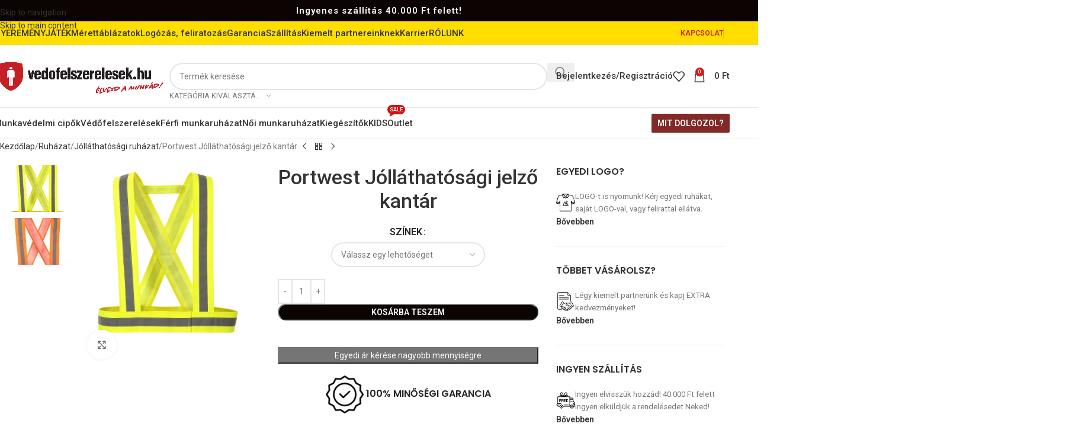

--- FILE ---
content_type: text/html; charset=UTF-8
request_url: https://vedofelszerelesek.hu/termek/portwest-jollathatosagi-jelzo-kantar/
body_size: 73453
content:
<!DOCTYPE html>
<html lang="hu" prefix="og: https://ogp.me/ns#">
<head>
	<meta charset="UTF-8">
	<link rel="profile" href="https://gmpg.org/xfn/11">
	<link rel="pingback" href="https://vedofelszerelesek.hu/xmlrpc.php">

		<style>img:is([sizes="auto" i], [sizes^="auto," i]) { contain-intrinsic-size: 3000px 1500px }</style>
	
            <script data-no-defer="1" data-ezscrex="false" data-cfasync="false" data-pagespeed-no-defer data-cookieconsent="ignore">
                var ctPublicFunctions = {"_ajax_nonce":"fabff63f0c","_rest_nonce":"de19a3f25b","_ajax_url":"\/wp-admin\/admin-ajax.php","_rest_url":"https:\/\/vedofelszerelesek.hu\/wp-json\/","data__cookies_type":"native","data__ajax_type":"rest","data__bot_detector_enabled":0,"data__frontend_data_log_enabled":1,"cookiePrefix":"","wprocket_detected":false,"host_url":"vedofelszerelesek.hu","text__ee_click_to_select":"Click to select the whole data","text__ee_original_email":"The complete one is","text__ee_got_it":"Got it","text__ee_blocked":"Blocked","text__ee_cannot_connect":"Cannot connect","text__ee_cannot_decode":"Can not decode email. Unknown reason","text__ee_email_decoder":"CleanTalk email decoder","text__ee_wait_for_decoding":"The magic is on the way!","text__ee_decoding_process":"Please wait a few seconds while we decode the contact data."}
            </script>
        
            <script data-no-defer="1" data-ezscrex="false" data-cfasync="false" data-pagespeed-no-defer data-cookieconsent="ignore">
                var ctPublic = {"_ajax_nonce":"fabff63f0c","settings__forms__check_internal":"0","settings__forms__check_external":"0","settings__forms__force_protection":0,"settings__forms__search_test":"1","settings__forms__wc_add_to_cart":"0","settings__data__bot_detector_enabled":0,"settings__sfw__anti_crawler":0,"blog_home":"https:\/\/vedofelszerelesek.hu\/","pixel__setting":"3","pixel__enabled":true,"pixel__url":"https:\/\/moderate4-v4.cleantalk.org\/pixel\/d5316b40ecff7f3aa2a0bc4d45683c44.gif","data__email_check_before_post":"1","data__email_check_exist_post":0,"data__cookies_type":"native","data__key_is_ok":true,"data__visible_fields_required":true,"wl_brandname":"Anti-Spam by CleanTalk","wl_brandname_short":"CleanTalk","ct_checkjs_key":"223e8a2ee9805f784ba3ddfbab939692f36a9243f9ebfc44fa1810d6cb627cdd","emailEncoderPassKey":"6f6bc873a8d0aacdace831a34811b995","bot_detector_forms_excluded":"W10=","advancedCacheExists":false,"varnishCacheExists":false,"wc_ajax_add_to_cart":true}
            </script>
        
<!-- Google Tag Manager for WordPress by gtm4wp.com -->
<script data-cfasync="false" data-pagespeed-no-defer>
	var gtm4wp_datalayer_name = "dataLayer";
	var dataLayer = dataLayer || [];
	const gtm4wp_use_sku_instead = 0;
	const gtm4wp_currency = 'HUF';
	const gtm4wp_product_per_impression = 10;
	const gtm4wp_clear_ecommerce = false;
	const gtm4wp_datalayer_max_timeout = 2000;
</script>
<!-- End Google Tag Manager for WordPress by gtm4wp.com -->
<!-- Google Tag Manager by PYS -->
    <script data-cfasync="false" data-pagespeed-no-defer>
	    window.dataLayerPYS = window.dataLayerPYS || [];
	</script>
<!-- End Google Tag Manager by PYS -->
<!-- Search Engine Optimization by Rank Math - https://rankmath.com/ -->
<title>Portwest Jólláthatósági jelző kantár - Védőfelszerelések.hu</title>
<meta name="description" content="Tépőzárral záródó."/>
<meta name="robots" content="index, follow, max-snippet:-1, max-video-preview:-1, max-image-preview:large"/>
<link rel="canonical" href="https://vedofelszerelesek.hu/termek/portwest-jollathatosagi-jelzo-kantar/" />
<meta property="og:locale" content="hu_HU" />
<meta property="og:type" content="product" />
<meta property="og:title" content="Portwest Jólláthatósági jelző kantár - Védőfelszerelések.hu" />
<meta property="og:description" content="Tépőzárral záródó." />
<meta property="og:url" content="https://vedofelszerelesek.hu/termek/portwest-jollathatosagi-jelzo-kantar/" />
<meta property="og:site_name" content="Védőfelszerelések.hu" />
<meta property="og:updated_time" content="2023-12-03T17:07:33+01:00" />
<meta property="og:image" content="https://vedofelszerelesek.hu/wp-content/uploads/2014/07/jelzokantar_hv55.jpg" />
<meta property="og:image:secure_url" content="https://vedofelszerelesek.hu/wp-content/uploads/2014/07/jelzokantar_hv55.jpg" />
<meta property="og:image:width" content="1500" />
<meta property="og:image:height" content="1500" />
<meta property="og:image:alt" content="jelzokantar_hv55" />
<meta property="og:image:type" content="image/jpeg" />
<meta property="product:availability" content="instock" />
<meta name="twitter:card" content="summary_large_image" />
<meta name="twitter:title" content="Portwest Jólláthatósági jelző kantár - Védőfelszerelések.hu" />
<meta name="twitter:description" content="Tépőzárral záródó." />
<meta name="twitter:image" content="https://vedofelszerelesek.hu/wp-content/uploads/2014/07/jelzokantar_hv55.jpg" />
<meta name="twitter:label1" content="Ár" />
<meta name="twitter:data1" content="1,883&nbsp;&#070;&#116;" />
<meta name="twitter:label2" content="Elérhetőség" />
<meta name="twitter:data2" content="Készleten" />
<script type="application/ld+json" class="rank-math-schema">{"@context":"https://schema.org","@graph":[{"@type":"Organization","@id":"https://vedofelszerelesek.hu/#organization","name":"V\u00e9d\u0151felszerel\u00e9sek.hu","url":"https://vedofelszerelesek.hu","logo":{"@type":"ImageObject","@id":"https://vedofelszerelesek.hu/#logo","url":"https://vedofelszerelesek.hu/wp-content/uploads/2024/10/cropped-logo.jpg","contentUrl":"https://vedofelszerelesek.hu/wp-content/uploads/2024/10/cropped-logo.jpg","caption":"V\u00e9d\u0151felszerel\u00e9sek.hu","inLanguage":"hu","width":"512","height":"512"}},{"@type":"WebSite","@id":"https://vedofelszerelesek.hu/#website","url":"https://vedofelszerelesek.hu","name":"V\u00e9d\u0151felszerel\u00e9sek.hu","publisher":{"@id":"https://vedofelszerelesek.hu/#organization"},"inLanguage":"hu"},{"@type":"ImageObject","@id":"https://vedofelszerelesek.hu/wp-content/uploads/2014/07/jelzokantar_hv55.jpg","url":"https://vedofelszerelesek.hu/wp-content/uploads/2014/07/jelzokantar_hv55.jpg","width":"1500","height":"1500","caption":"jelzokantar_hv55","inLanguage":"hu"},{"@type":"BreadcrumbList","@id":"https://vedofelszerelesek.hu/termek/portwest-jollathatosagi-jelzo-kantar/#breadcrumb","itemListElement":[{"@type":"ListItem","position":"1","item":{"@id":"https://vedofelszerelesek.hu","name":"Home"}},{"@type":"ListItem","position":"2","item":{"@id":"https://vedofelszerelesek.hu/t/ruhazat/jollathatosagi_ruhazat/egyeb_termekek/","name":"Egy\u00e9b term\u00e9kek"}},{"@type":"ListItem","position":"3","item":{"@id":"https://vedofelszerelesek.hu/termek/portwest-jollathatosagi-jelzo-kantar/","name":"Portwest J\u00f3ll\u00e1that\u00f3s\u00e1gi jelz\u0151 kant\u00e1r"}}]},{"@type":"ItemPage","@id":"https://vedofelszerelesek.hu/termek/portwest-jollathatosagi-jelzo-kantar/#webpage","url":"https://vedofelszerelesek.hu/termek/portwest-jollathatosagi-jelzo-kantar/","name":"Portwest J\u00f3ll\u00e1that\u00f3s\u00e1gi jelz\u0151 kant\u00e1r - V\u00e9d\u0151felszerel\u00e9sek.hu","datePublished":"2014-07-31T04:29:43+01:00","dateModified":"2023-12-03T17:07:33+01:00","isPartOf":{"@id":"https://vedofelszerelesek.hu/#website"},"primaryImageOfPage":{"@id":"https://vedofelszerelesek.hu/wp-content/uploads/2014/07/jelzokantar_hv55.jpg"},"inLanguage":"hu","breadcrumb":{"@id":"https://vedofelszerelesek.hu/termek/portwest-jollathatosagi-jelzo-kantar/#breadcrumb"}},{"@type":"Product","name":"Portwest J\u00f3ll\u00e1that\u00f3s\u00e1gi jelz\u0151 kant\u00e1r - V\u00e9d\u0151felszerel\u00e9sek.hu","description":"T\u00e9p\u0151z\u00e1rral z\u00e1r\u00f3d\u00f3.","sku":"PW-HV55","category":"Ruh\u00e1zat &gt; J\u00f3ll\u00e1that\u00f3s\u00e1gi ruh\u00e1zat &gt; Egy\u00e9b term\u00e9kek","mainEntityOfPage":{"@id":"https://vedofelszerelesek.hu/termek/portwest-jollathatosagi-jelzo-kantar/#webpage"},"image":[{"@type":"ImageObject","url":"https://vedofelszerelesek.hu/wp-content/uploads/2014/07/jelzokantar_hv55.jpg","height":"1500","width":"1500"},{"@type":"ImageObject","url":"https://vedofelszerelesek.hu/wp-content/uploads/2014/07/hv55_jelzokantar-narancs.jpg","height":"1000","width":"866"}],"offers":{"@type":"Offer","price":"1883","priceValidUntil":"2027-12-31","priceSpecification":{"price":"1883","priceCurrency":"HUF","valueAddedTaxIncluded":"false"},"priceCurrency":"HUF","availability":"http://schema.org/InStock","seller":{"@type":"Organization","@id":"https://vedofelszerelesek.hu/","name":"V\u00e9d\u0151felszerel\u00e9sek.hu","url":"https://vedofelszerelesek.hu","logo":"https://vedofelszerelesek.hu/wp-content/uploads/2024/10/cropped-logo.jpg"},"url":"https://vedofelszerelesek.hu/termek/portwest-jollathatosagi-jelzo-kantar/"},"@id":"https://vedofelszerelesek.hu/termek/portwest-jollathatosagi-jelzo-kantar/#richSnippet"}]}</script>
<!-- /Rank Math WordPress SEO plugin -->

<script type='application/javascript'  id='pys-version-script'>console.log('PixelYourSite Free version 11.1.5.2');</script>
<link rel='dns-prefetch' href='//cdn.jsdelivr.net' />
<link rel='dns-prefetch' href='//fonts.googleapis.com' />
<link rel="alternate" type="application/rss+xml" title="Védőfelszerelések.hu &raquo; hírcsatorna" href="https://vedofelszerelesek.hu/feed/" />
<link rel="alternate" type="application/rss+xml" title="Védőfelszerelések.hu &raquo; hozzászólás hírcsatorna" href="https://vedofelszerelesek.hu/comments/feed/" />
<link rel="alternate" type="application/rss+xml" title="Védőfelszerelések.hu &raquo; Portwest Jólláthatósági jelző kantár hozzászólás hírcsatorna" href="https://vedofelszerelesek.hu/termek/portwest-jollathatosagi-jelzo-kantar/feed/" />
<link rel='stylesheet' id='grw_css-css' href='https://vedofelszerelesek.hu/wp-content/plugins/google-reviews-business/static/css/google-review.css?ver=6.8.3' type='text/css' media='all' />
<link rel='stylesheet' id='wp-block-library-css' href='https://vedofelszerelesek.hu/wp-includes/css/dist/block-library/style.min.css?ver=6.8.3' type='text/css' media='all' />
<style id='safe-svg-svg-icon-style-inline-css' type='text/css'>
.safe-svg-cover{text-align:center}.safe-svg-cover .safe-svg-inside{display:inline-block;max-width:100%}.safe-svg-cover svg{fill:currentColor;height:100%;max-height:100%;max-width:100%;width:100%}

</style>
<style id='global-styles-inline-css' type='text/css'>
:root{--wp--preset--aspect-ratio--square: 1;--wp--preset--aspect-ratio--4-3: 4/3;--wp--preset--aspect-ratio--3-4: 3/4;--wp--preset--aspect-ratio--3-2: 3/2;--wp--preset--aspect-ratio--2-3: 2/3;--wp--preset--aspect-ratio--16-9: 16/9;--wp--preset--aspect-ratio--9-16: 9/16;--wp--preset--color--black: #000000;--wp--preset--color--cyan-bluish-gray: #abb8c3;--wp--preset--color--white: #ffffff;--wp--preset--color--pale-pink: #f78da7;--wp--preset--color--vivid-red: #cf2e2e;--wp--preset--color--luminous-vivid-orange: #ff6900;--wp--preset--color--luminous-vivid-amber: #fcb900;--wp--preset--color--light-green-cyan: #7bdcb5;--wp--preset--color--vivid-green-cyan: #00d084;--wp--preset--color--pale-cyan-blue: #8ed1fc;--wp--preset--color--vivid-cyan-blue: #0693e3;--wp--preset--color--vivid-purple: #9b51e0;--wp--preset--gradient--vivid-cyan-blue-to-vivid-purple: linear-gradient(135deg,rgba(6,147,227,1) 0%,rgb(155,81,224) 100%);--wp--preset--gradient--light-green-cyan-to-vivid-green-cyan: linear-gradient(135deg,rgb(122,220,180) 0%,rgb(0,208,130) 100%);--wp--preset--gradient--luminous-vivid-amber-to-luminous-vivid-orange: linear-gradient(135deg,rgba(252,185,0,1) 0%,rgba(255,105,0,1) 100%);--wp--preset--gradient--luminous-vivid-orange-to-vivid-red: linear-gradient(135deg,rgba(255,105,0,1) 0%,rgb(207,46,46) 100%);--wp--preset--gradient--very-light-gray-to-cyan-bluish-gray: linear-gradient(135deg,rgb(238,238,238) 0%,rgb(169,184,195) 100%);--wp--preset--gradient--cool-to-warm-spectrum: linear-gradient(135deg,rgb(74,234,220) 0%,rgb(151,120,209) 20%,rgb(207,42,186) 40%,rgb(238,44,130) 60%,rgb(251,105,98) 80%,rgb(254,248,76) 100%);--wp--preset--gradient--blush-light-purple: linear-gradient(135deg,rgb(255,206,236) 0%,rgb(152,150,240) 100%);--wp--preset--gradient--blush-bordeaux: linear-gradient(135deg,rgb(254,205,165) 0%,rgb(254,45,45) 50%,rgb(107,0,62) 100%);--wp--preset--gradient--luminous-dusk: linear-gradient(135deg,rgb(255,203,112) 0%,rgb(199,81,192) 50%,rgb(65,88,208) 100%);--wp--preset--gradient--pale-ocean: linear-gradient(135deg,rgb(255,245,203) 0%,rgb(182,227,212) 50%,rgb(51,167,181) 100%);--wp--preset--gradient--electric-grass: linear-gradient(135deg,rgb(202,248,128) 0%,rgb(113,206,126) 100%);--wp--preset--gradient--midnight: linear-gradient(135deg,rgb(2,3,129) 0%,rgb(40,116,252) 100%);--wp--preset--font-size--small: 13px;--wp--preset--font-size--medium: 20px;--wp--preset--font-size--large: 36px;--wp--preset--font-size--x-large: 42px;--wp--preset--spacing--20: 0.44rem;--wp--preset--spacing--30: 0.67rem;--wp--preset--spacing--40: 1rem;--wp--preset--spacing--50: 1.5rem;--wp--preset--spacing--60: 2.25rem;--wp--preset--spacing--70: 3.38rem;--wp--preset--spacing--80: 5.06rem;--wp--preset--shadow--natural: 6px 6px 9px rgba(0, 0, 0, 0.2);--wp--preset--shadow--deep: 12px 12px 50px rgba(0, 0, 0, 0.4);--wp--preset--shadow--sharp: 6px 6px 0px rgba(0, 0, 0, 0.2);--wp--preset--shadow--outlined: 6px 6px 0px -3px rgba(255, 255, 255, 1), 6px 6px rgba(0, 0, 0, 1);--wp--preset--shadow--crisp: 6px 6px 0px rgba(0, 0, 0, 1);}:where(body) { margin: 0; }.wp-site-blocks > .alignleft { float: left; margin-right: 2em; }.wp-site-blocks > .alignright { float: right; margin-left: 2em; }.wp-site-blocks > .aligncenter { justify-content: center; margin-left: auto; margin-right: auto; }:where(.is-layout-flex){gap: 0.5em;}:where(.is-layout-grid){gap: 0.5em;}.is-layout-flow > .alignleft{float: left;margin-inline-start: 0;margin-inline-end: 2em;}.is-layout-flow > .alignright{float: right;margin-inline-start: 2em;margin-inline-end: 0;}.is-layout-flow > .aligncenter{margin-left: auto !important;margin-right: auto !important;}.is-layout-constrained > .alignleft{float: left;margin-inline-start: 0;margin-inline-end: 2em;}.is-layout-constrained > .alignright{float: right;margin-inline-start: 2em;margin-inline-end: 0;}.is-layout-constrained > .aligncenter{margin-left: auto !important;margin-right: auto !important;}.is-layout-constrained > :where(:not(.alignleft):not(.alignright):not(.alignfull)){margin-left: auto !important;margin-right: auto !important;}body .is-layout-flex{display: flex;}.is-layout-flex{flex-wrap: wrap;align-items: center;}.is-layout-flex > :is(*, div){margin: 0;}body .is-layout-grid{display: grid;}.is-layout-grid > :is(*, div){margin: 0;}body{padding-top: 0px;padding-right: 0px;padding-bottom: 0px;padding-left: 0px;}a:where(:not(.wp-element-button)){text-decoration: none;}:root :where(.wp-element-button, .wp-block-button__link){background-color: #32373c;border-width: 0;color: #fff;font-family: inherit;font-size: inherit;line-height: inherit;padding: calc(0.667em + 2px) calc(1.333em + 2px);text-decoration: none;}.has-black-color{color: var(--wp--preset--color--black) !important;}.has-cyan-bluish-gray-color{color: var(--wp--preset--color--cyan-bluish-gray) !important;}.has-white-color{color: var(--wp--preset--color--white) !important;}.has-pale-pink-color{color: var(--wp--preset--color--pale-pink) !important;}.has-vivid-red-color{color: var(--wp--preset--color--vivid-red) !important;}.has-luminous-vivid-orange-color{color: var(--wp--preset--color--luminous-vivid-orange) !important;}.has-luminous-vivid-amber-color{color: var(--wp--preset--color--luminous-vivid-amber) !important;}.has-light-green-cyan-color{color: var(--wp--preset--color--light-green-cyan) !important;}.has-vivid-green-cyan-color{color: var(--wp--preset--color--vivid-green-cyan) !important;}.has-pale-cyan-blue-color{color: var(--wp--preset--color--pale-cyan-blue) !important;}.has-vivid-cyan-blue-color{color: var(--wp--preset--color--vivid-cyan-blue) !important;}.has-vivid-purple-color{color: var(--wp--preset--color--vivid-purple) !important;}.has-black-background-color{background-color: var(--wp--preset--color--black) !important;}.has-cyan-bluish-gray-background-color{background-color: var(--wp--preset--color--cyan-bluish-gray) !important;}.has-white-background-color{background-color: var(--wp--preset--color--white) !important;}.has-pale-pink-background-color{background-color: var(--wp--preset--color--pale-pink) !important;}.has-vivid-red-background-color{background-color: var(--wp--preset--color--vivid-red) !important;}.has-luminous-vivid-orange-background-color{background-color: var(--wp--preset--color--luminous-vivid-orange) !important;}.has-luminous-vivid-amber-background-color{background-color: var(--wp--preset--color--luminous-vivid-amber) !important;}.has-light-green-cyan-background-color{background-color: var(--wp--preset--color--light-green-cyan) !important;}.has-vivid-green-cyan-background-color{background-color: var(--wp--preset--color--vivid-green-cyan) !important;}.has-pale-cyan-blue-background-color{background-color: var(--wp--preset--color--pale-cyan-blue) !important;}.has-vivid-cyan-blue-background-color{background-color: var(--wp--preset--color--vivid-cyan-blue) !important;}.has-vivid-purple-background-color{background-color: var(--wp--preset--color--vivid-purple) !important;}.has-black-border-color{border-color: var(--wp--preset--color--black) !important;}.has-cyan-bluish-gray-border-color{border-color: var(--wp--preset--color--cyan-bluish-gray) !important;}.has-white-border-color{border-color: var(--wp--preset--color--white) !important;}.has-pale-pink-border-color{border-color: var(--wp--preset--color--pale-pink) !important;}.has-vivid-red-border-color{border-color: var(--wp--preset--color--vivid-red) !important;}.has-luminous-vivid-orange-border-color{border-color: var(--wp--preset--color--luminous-vivid-orange) !important;}.has-luminous-vivid-amber-border-color{border-color: var(--wp--preset--color--luminous-vivid-amber) !important;}.has-light-green-cyan-border-color{border-color: var(--wp--preset--color--light-green-cyan) !important;}.has-vivid-green-cyan-border-color{border-color: var(--wp--preset--color--vivid-green-cyan) !important;}.has-pale-cyan-blue-border-color{border-color: var(--wp--preset--color--pale-cyan-blue) !important;}.has-vivid-cyan-blue-border-color{border-color: var(--wp--preset--color--vivid-cyan-blue) !important;}.has-vivid-purple-border-color{border-color: var(--wp--preset--color--vivid-purple) !important;}.has-vivid-cyan-blue-to-vivid-purple-gradient-background{background: var(--wp--preset--gradient--vivid-cyan-blue-to-vivid-purple) !important;}.has-light-green-cyan-to-vivid-green-cyan-gradient-background{background: var(--wp--preset--gradient--light-green-cyan-to-vivid-green-cyan) !important;}.has-luminous-vivid-amber-to-luminous-vivid-orange-gradient-background{background: var(--wp--preset--gradient--luminous-vivid-amber-to-luminous-vivid-orange) !important;}.has-luminous-vivid-orange-to-vivid-red-gradient-background{background: var(--wp--preset--gradient--luminous-vivid-orange-to-vivid-red) !important;}.has-very-light-gray-to-cyan-bluish-gray-gradient-background{background: var(--wp--preset--gradient--very-light-gray-to-cyan-bluish-gray) !important;}.has-cool-to-warm-spectrum-gradient-background{background: var(--wp--preset--gradient--cool-to-warm-spectrum) !important;}.has-blush-light-purple-gradient-background{background: var(--wp--preset--gradient--blush-light-purple) !important;}.has-blush-bordeaux-gradient-background{background: var(--wp--preset--gradient--blush-bordeaux) !important;}.has-luminous-dusk-gradient-background{background: var(--wp--preset--gradient--luminous-dusk) !important;}.has-pale-ocean-gradient-background{background: var(--wp--preset--gradient--pale-ocean) !important;}.has-electric-grass-gradient-background{background: var(--wp--preset--gradient--electric-grass) !important;}.has-midnight-gradient-background{background: var(--wp--preset--gradient--midnight) !important;}.has-small-font-size{font-size: var(--wp--preset--font-size--small) !important;}.has-medium-font-size{font-size: var(--wp--preset--font-size--medium) !important;}.has-large-font-size{font-size: var(--wp--preset--font-size--large) !important;}.has-x-large-font-size{font-size: var(--wp--preset--font-size--x-large) !important;}
:where(.wp-block-post-template.is-layout-flex){gap: 1.25em;}:where(.wp-block-post-template.is-layout-grid){gap: 1.25em;}
:where(.wp-block-columns.is-layout-flex){gap: 2em;}:where(.wp-block-columns.is-layout-grid){gap: 2em;}
:root :where(.wp-block-pullquote){font-size: 1.5em;line-height: 1.6;}
</style>
<link rel='stylesheet' id='acoplw-style-css' href='https://vedofelszerelesek.hu/wp-content/plugins/aco-product-labels-for-woocommerce/includes/../assets/css/frontend.css?ver=1.5.12' type='text/css' media='all' />
<link rel='stylesheet' id='cleantalk-public-css-css' href='https://vedofelszerelesek.hu/wp-content/plugins/cleantalk-spam-protect/css/cleantalk-public.min.css?ver=6.70.1_1767870117' type='text/css' media='all' />
<link rel='stylesheet' id='cleantalk-email-decoder-css-css' href='https://vedofelszerelesek.hu/wp-content/plugins/cleantalk-spam-protect/css/cleantalk-email-decoder.min.css?ver=6.70.1_1767870117' type='text/css' media='all' />
<style id='woocommerce-inline-inline-css' type='text/css'>
.woocommerce form .form-row .required { visibility: visible; }
</style>
<link rel='stylesheet' id='dashicons-css' href='https://vedofelszerelesek.hu/wp-includes/css/dashicons.min.css?ver=6.8.3' type='text/css' media='all' />
<link rel='stylesheet' id='wc-product-reviews-pro-frontend-css' href='https://vedofelszerelesek.hu/wp-content/plugins/woocommerce-product-reviews-pro/assets/css/frontend/wc-product-reviews-pro-frontend.min.css?ver=1.20.3' type='text/css' media='all' />
<link rel='stylesheet' id='custom-quote-button-css-css' href='https://vedofelszerelesek.hu/wp-content/plugins/egyedi-ar-ajanlatkero/customquote.css?ver=1.0' type='text/css' media='all' />
<link rel='stylesheet' id='frc-front-css' href='https://vedofelszerelesek.hu/wp-content/plugins/flexible-refunds-pro/vendor_prefixed/wpdesk/flexible-refunds-core/assets/css/front.css?ver=11768745971' type='text/css' media='all' />
<link rel='stylesheet' id='frc-select2-css' href='https://cdn.jsdelivr.net/npm/select2@4.1.0-rc.0/dist/css/select2.min.css?ver=11768745971' type='text/css' media='all' />
<link rel='stylesheet' id='js_composer_front-css' href='https://vedofelszerelesek.hu/wp-content/plugins/js_composer/assets/css/js_composer.min.css?ver=8.7.2' type='text/css' media='all' />
<link rel='stylesheet' id='vc_font_awesome_5_shims-css' href='https://vedofelszerelesek.hu/wp-content/plugins/js_composer/assets/lib/vendor/dist/@fortawesome/fontawesome-free/css/v4-shims.min.css?ver=8.7.2' type='text/css' media='all' />
<link rel='stylesheet' id='vc_font_awesome_6-css' href='https://vedofelszerelesek.hu/wp-content/plugins/js_composer/assets/lib/vendor/dist/@fortawesome/fontawesome-free/css/all.min.css?ver=8.7.2' type='text/css' media='all' />
<link rel='stylesheet' id='wd-style-base-css' href='https://vedofelszerelesek.hu/wp-content/themes/woodmart/css/parts/base.min.css?ver=8.3.8' type='text/css' media='all' />
<link rel='stylesheet' id='wd-helpers-wpb-elem-css' href='https://vedofelszerelesek.hu/wp-content/themes/woodmart/css/parts/helpers-wpb-elem.min.css?ver=8.3.8' type='text/css' media='all' />
<link rel='stylesheet' id='wd-revolution-slider-css' href='https://vedofelszerelesek.hu/wp-content/themes/woodmart/css/parts/int-rev-slider.min.css?ver=8.3.8' type='text/css' media='all' />
<link rel='stylesheet' id='wd-wpbakery-base-css' href='https://vedofelszerelesek.hu/wp-content/themes/woodmart/css/parts/int-wpb-base.min.css?ver=8.3.8' type='text/css' media='all' />
<link rel='stylesheet' id='wd-wpbakery-base-deprecated-css' href='https://vedofelszerelesek.hu/wp-content/themes/woodmart/css/parts/int-wpb-base-deprecated.min.css?ver=8.3.8' type='text/css' media='all' />
<link rel='stylesheet' id='wd-int-wordfence-css' href='https://vedofelszerelesek.hu/wp-content/themes/woodmart/css/parts/int-wordfence.min.css?ver=8.3.8' type='text/css' media='all' />
<link rel='stylesheet' id='wd-notices-fixed-css' href='https://vedofelszerelesek.hu/wp-content/themes/woodmart/css/parts/woo-opt-sticky-notices-old.min.css?ver=8.3.8' type='text/css' media='all' />
<link rel='stylesheet' id='wd-woocommerce-base-css' href='https://vedofelszerelesek.hu/wp-content/themes/woodmart/css/parts/woocommerce-base.min.css?ver=8.3.8' type='text/css' media='all' />
<link rel='stylesheet' id='wd-mod-star-rating-css' href='https://vedofelszerelesek.hu/wp-content/themes/woodmart/css/parts/mod-star-rating.min.css?ver=8.3.8' type='text/css' media='all' />
<link rel='stylesheet' id='wd-woocommerce-block-notices-css' href='https://vedofelszerelesek.hu/wp-content/themes/woodmart/css/parts/woo-mod-block-notices.min.css?ver=8.3.8' type='text/css' media='all' />
<link rel='stylesheet' id='wd-woo-mod-quantity-css' href='https://vedofelszerelesek.hu/wp-content/themes/woodmart/css/parts/woo-mod-quantity.min.css?ver=8.3.8' type='text/css' media='all' />
<link rel='stylesheet' id='wd-woo-opt-free-progress-bar-css' href='https://vedofelszerelesek.hu/wp-content/themes/woodmart/css/parts/woo-opt-free-progress-bar.min.css?ver=8.3.8' type='text/css' media='all' />
<link rel='stylesheet' id='wd-woo-mod-progress-bar-css' href='https://vedofelszerelesek.hu/wp-content/themes/woodmart/css/parts/woo-mod-progress-bar.min.css?ver=8.3.8' type='text/css' media='all' />
<link rel='stylesheet' id='wd-woo-single-prod-el-base-css' href='https://vedofelszerelesek.hu/wp-content/themes/woodmart/css/parts/woo-single-prod-el-base.min.css?ver=8.3.8' type='text/css' media='all' />
<link rel='stylesheet' id='wd-woo-mod-stock-status-css' href='https://vedofelszerelesek.hu/wp-content/themes/woodmart/css/parts/woo-mod-stock-status.min.css?ver=8.3.8' type='text/css' media='all' />
<link rel='stylesheet' id='wd-woo-mod-shop-attributes-css' href='https://vedofelszerelesek.hu/wp-content/themes/woodmart/css/parts/woo-mod-shop-attributes.min.css?ver=8.3.8' type='text/css' media='all' />
<link rel='stylesheet' id='wd-wp-blocks-css' href='https://vedofelszerelesek.hu/wp-content/themes/woodmart/css/parts/wp-blocks.min.css?ver=8.3.8' type='text/css' media='all' />
<link rel='stylesheet' id='wd-header-base-css' href='https://vedofelszerelesek.hu/wp-content/themes/woodmart/css/parts/header-base.min.css?ver=8.3.8' type='text/css' media='all' />
<link rel='stylesheet' id='wd-mod-tools-css' href='https://vedofelszerelesek.hu/wp-content/themes/woodmart/css/parts/mod-tools.min.css?ver=8.3.8' type='text/css' media='all' />
<link rel='stylesheet' id='wd-header-search-css' href='https://vedofelszerelesek.hu/wp-content/themes/woodmart/css/parts/header-el-search.min.css?ver=8.3.8' type='text/css' media='all' />
<link rel='stylesheet' id='wd-header-search-form-css' href='https://vedofelszerelesek.hu/wp-content/themes/woodmart/css/parts/header-el-search-form.min.css?ver=8.3.8' type='text/css' media='all' />
<link rel='stylesheet' id='wd-wd-search-form-css' href='https://vedofelszerelesek.hu/wp-content/themes/woodmart/css/parts/wd-search-form.min.css?ver=8.3.8' type='text/css' media='all' />
<link rel='stylesheet' id='wd-wd-search-results-css' href='https://vedofelszerelesek.hu/wp-content/themes/woodmart/css/parts/wd-search-results.min.css?ver=8.3.8' type='text/css' media='all' />
<link rel='stylesheet' id='wd-wd-search-dropdown-css' href='https://vedofelszerelesek.hu/wp-content/themes/woodmart/css/parts/wd-search-dropdown.min.css?ver=8.3.8' type='text/css' media='all' />
<link rel='stylesheet' id='wd-wd-search-cat-css' href='https://vedofelszerelesek.hu/wp-content/themes/woodmart/css/parts/wd-search-cat.min.css?ver=8.3.8' type='text/css' media='all' />
<link rel='stylesheet' id='wd-woo-mod-login-form-css' href='https://vedofelszerelesek.hu/wp-content/themes/woodmart/css/parts/woo-mod-login-form.min.css?ver=8.3.8' type='text/css' media='all' />
<link rel='stylesheet' id='wd-header-my-account-css' href='https://vedofelszerelesek.hu/wp-content/themes/woodmart/css/parts/header-el-my-account.min.css?ver=8.3.8' type='text/css' media='all' />
<link rel='stylesheet' id='wd-header-elements-base-css' href='https://vedofelszerelesek.hu/wp-content/themes/woodmart/css/parts/header-el-base.min.css?ver=8.3.8' type='text/css' media='all' />
<link rel='stylesheet' id='wd-header-cart-side-css' href='https://vedofelszerelesek.hu/wp-content/themes/woodmart/css/parts/header-el-cart-side.min.css?ver=8.3.8' type='text/css' media='all' />
<link rel='stylesheet' id='wd-header-cart-css' href='https://vedofelszerelesek.hu/wp-content/themes/woodmart/css/parts/header-el-cart.min.css?ver=8.3.8' type='text/css' media='all' />
<link rel='stylesheet' id='wd-widget-shopping-cart-css' href='https://vedofelszerelesek.hu/wp-content/themes/woodmart/css/parts/woo-widget-shopping-cart.min.css?ver=8.3.8' type='text/css' media='all' />
<link rel='stylesheet' id='wd-widget-product-list-css' href='https://vedofelszerelesek.hu/wp-content/themes/woodmart/css/parts/woo-widget-product-list.min.css?ver=8.3.8' type='text/css' media='all' />
<link rel='stylesheet' id='wd-header-mobile-nav-dropdown-css' href='https://vedofelszerelesek.hu/wp-content/themes/woodmart/css/parts/header-el-mobile-nav-dropdown.min.css?ver=8.3.8' type='text/css' media='all' />
<link rel='stylesheet' id='wd-mod-nav-menu-label-css' href='https://vedofelszerelesek.hu/wp-content/themes/woodmart/css/parts/mod-nav-menu-label.min.css?ver=8.3.8' type='text/css' media='all' />
<link rel='stylesheet' id='wd-page-title-css' href='https://vedofelszerelesek.hu/wp-content/themes/woodmart/css/parts/page-title.min.css?ver=8.3.8' type='text/css' media='all' />
<link rel='stylesheet' id='wd-woo-single-prod-design-centered-css' href='https://vedofelszerelesek.hu/wp-content/themes/woodmart/css/parts/woo-single-prod-design-centered.min.css?ver=8.3.8' type='text/css' media='all' />
<link rel='stylesheet' id='wd-woo-single-prod-predefined-css' href='https://vedofelszerelesek.hu/wp-content/themes/woodmart/css/parts/woo-single-prod-predefined.min.css?ver=8.3.8' type='text/css' media='all' />
<link rel='stylesheet' id='wd-woo-single-prod-and-quick-view-predefined-css' href='https://vedofelszerelesek.hu/wp-content/themes/woodmart/css/parts/woo-single-prod-and-quick-view-predefined.min.css?ver=8.3.8' type='text/css' media='all' />
<link rel='stylesheet' id='wd-woo-single-prod-el-tabs-predefined-css' href='https://vedofelszerelesek.hu/wp-content/themes/woodmart/css/parts/woo-single-prod-el-tabs-predefined.min.css?ver=8.3.8' type='text/css' media='all' />
<link rel='stylesheet' id='wd-woo-single-prod-el-navigation-css' href='https://vedofelszerelesek.hu/wp-content/themes/woodmart/css/parts/woo-single-prod-el-navigation.min.css?ver=8.3.8' type='text/css' media='all' />
<link rel='stylesheet' id='wd-photoswipe-css' href='https://vedofelszerelesek.hu/wp-content/themes/woodmart/css/parts/lib-photoswipe.min.css?ver=8.3.8' type='text/css' media='all' />
<link rel='stylesheet' id='wd-woo-single-prod-el-gallery-css' href='https://vedofelszerelesek.hu/wp-content/themes/woodmart/css/parts/woo-single-prod-el-gallery.min.css?ver=8.3.8' type='text/css' media='all' />
<link rel='stylesheet' id='wd-woo-single-prod-el-gallery-opt-thumb-left-desktop-css' href='https://vedofelszerelesek.hu/wp-content/themes/woodmart/css/parts/woo-single-prod-el-gallery-opt-thumb-left-desktop.min.css?ver=8.3.8' type='text/css' media='all' />
<link rel='stylesheet' id='wd-swiper-css' href='https://vedofelszerelesek.hu/wp-content/themes/woodmart/css/parts/lib-swiper.min.css?ver=8.3.8' type='text/css' media='all' />
<link rel='stylesheet' id='wd-swiper-arrows-css' href='https://vedofelszerelesek.hu/wp-content/themes/woodmart/css/parts/lib-swiper-arrows.min.css?ver=8.3.8' type='text/css' media='all' />
<link rel='stylesheet' id='wd-woo-mod-variation-form-css' href='https://vedofelszerelesek.hu/wp-content/themes/woodmart/css/parts/woo-mod-variation-form.min.css?ver=8.3.8' type='text/css' media='all' />
<link rel='stylesheet' id='wd-woo-mod-swatches-base-css' href='https://vedofelszerelesek.hu/wp-content/themes/woodmart/css/parts/woo-mod-swatches-base.min.css?ver=8.3.8' type='text/css' media='all' />
<link rel='stylesheet' id='wd-woo-mod-variation-form-single-css' href='https://vedofelszerelesek.hu/wp-content/themes/woodmart/css/parts/woo-mod-variation-form-single.min.css?ver=8.3.8' type='text/css' media='all' />
<link rel='stylesheet' id='wd-woo-mod-swatches-style-1-css' href='https://vedofelszerelesek.hu/wp-content/themes/woodmart/css/parts/woo-mod-swatches-style-1.min.css?ver=8.3.8' type='text/css' media='all' />
<link rel='stylesheet' id='wd-woo-mod-swatches-dis-1-css' href='https://vedofelszerelesek.hu/wp-content/themes/woodmart/css/parts/woo-mod-swatches-dis-style-1.min.css?ver=8.3.8' type='text/css' media='all' />
<link rel='stylesheet' id='wd-off-canvas-sidebar-css' href='https://vedofelszerelesek.hu/wp-content/themes/woodmart/css/parts/opt-off-canvas-sidebar.min.css?ver=8.3.8' type='text/css' media='all' />
<link rel='stylesheet' id='wd-accordion-css' href='https://vedofelszerelesek.hu/wp-content/themes/woodmart/css/parts/el-accordion.min.css?ver=8.3.8' type='text/css' media='all' />
<link rel='stylesheet' id='wd-accordion-elem-wpb-css' href='https://vedofelszerelesek.hu/wp-content/themes/woodmart/css/parts/el-accordion-wpb-elem.min.css?ver=8.3.8' type='text/css' media='all' />
<link rel='stylesheet' id='wd-woo-single-prod-el-reviews-css' href='https://vedofelszerelesek.hu/wp-content/themes/woodmart/css/parts/woo-single-prod-el-reviews.min.css?ver=8.3.8' type='text/css' media='all' />
<link rel='stylesheet' id='wd-woo-single-prod-el-reviews-style-1-css' href='https://vedofelszerelesek.hu/wp-content/themes/woodmart/css/parts/woo-single-prod-el-reviews-style-1.min.css?ver=8.3.8' type='text/css' media='all' />
<link rel='stylesheet' id='wd-post-types-mod-comments-css' href='https://vedofelszerelesek.hu/wp-content/themes/woodmart/css/parts/post-types-mod-comments.min.css?ver=8.3.8' type='text/css' media='all' />
<link rel='stylesheet' id='wd-woo-page-login-register-css' href='https://vedofelszerelesek.hu/wp-content/themes/woodmart/css/parts/woo-page-login-register.min.css?ver=8.3.8' type='text/css' media='all' />
<link rel='stylesheet' id='wd-widget-collapse-css' href='https://vedofelszerelesek.hu/wp-content/themes/woodmart/css/parts/opt-widget-collapse.min.css?ver=8.3.8' type='text/css' media='all' />
<link rel='stylesheet' id='wd-footer-base-css' href='https://vedofelszerelesek.hu/wp-content/themes/woodmart/css/parts/footer-base.min.css?ver=8.3.8' type='text/css' media='all' />
<link rel='stylesheet' id='wd-widget-nav-css' href='https://vedofelszerelesek.hu/wp-content/themes/woodmart/css/parts/widget-nav.min.css?ver=8.3.8' type='text/css' media='all' />
<link rel='stylesheet' id='wd-scroll-top-css' href='https://vedofelszerelesek.hu/wp-content/themes/woodmart/css/parts/opt-scrolltotop.min.css?ver=8.3.8' type='text/css' media='all' />
<link rel='stylesheet' id='wd-header-my-account-sidebar-css' href='https://vedofelszerelesek.hu/wp-content/themes/woodmart/css/parts/header-el-my-account-sidebar.min.css?ver=8.3.8' type='text/css' media='all' />
<link rel='stylesheet' id='wd-mod-sticky-sidebar-opener-css' href='https://vedofelszerelesek.hu/wp-content/themes/woodmart/css/parts/mod-sticky-sidebar-opener.min.css?ver=8.3.8' type='text/css' media='all' />
<link rel='stylesheet' id='xts-google-fonts-css' href='https://fonts.googleapis.com/css?family=Roboto%3A400%2C600%2C500%7CPoppins%3A400%2C600%7CLato%3A400%2C700&#038;ver=8.3.8' type='text/css' media='all' />
<script type="text/javascript" src="https://vedofelszerelesek.hu/wp-content/plugins/google-reviews-business/static/js/wpac-time.js?ver=6.8.3" id="wpac_time_js-js"></script>
<script type="text/javascript" src="https://vedofelszerelesek.hu/wp-includes/js/jquery/jquery.min.js?ver=3.7.1" id="jquery-core-js"></script>
<script type="text/javascript" src="https://vedofelszerelesek.hu/wp-includes/js/jquery/jquery-migrate.min.js?ver=3.4.1" id="jquery-migrate-js"></script>
<script type="text/javascript" id="acoplw-script-js-extra">
/* <![CDATA[ */
var acoplw_frontend_object = {"classname":"","enablejquery":"0"};
/* ]]> */
</script>
<script type="text/javascript" src="https://vedofelszerelesek.hu/wp-content/plugins/aco-product-labels-for-woocommerce/includes/../assets/js/frontend.js?ver=1.5.12" id="acoplw-script-js"></script>
<script type="text/javascript" src="https://vedofelszerelesek.hu/wp-content/plugins/cleantalk-spam-protect/js/apbct-public-bundle_gathering.min.js?ver=6.70.1_1767870117" id="apbct-public-bundle_gathering.min-js-js"></script>
<script type="text/javascript" src="//vedofelszerelesek.hu/wp-content/plugins/revslider/sr6/assets/js/rbtools.min.js?ver=6.7.40" async id="tp-tools-js"></script>
<script type="text/javascript" src="//vedofelszerelesek.hu/wp-content/plugins/revslider/sr6/assets/js/rs6.min.js?ver=6.7.40" async id="revmin-js"></script>
<script type="text/javascript" src="https://vedofelszerelesek.hu/wp-content/plugins/woocommerce/assets/js/jquery-blockui/jquery.blockUI.min.js?ver=2.7.0-wc.10.4.3" id="wc-jquery-blockui-js" data-wp-strategy="defer"></script>
<script type="text/javascript" id="wc-add-to-cart-js-extra">
/* <![CDATA[ */
var wc_add_to_cart_params = {"ajax_url":"\/wp-admin\/admin-ajax.php","wc_ajax_url":"\/?wc-ajax=%%endpoint%%","i18n_view_cart":"Kos\u00e1r","cart_url":"https:\/\/vedofelszerelesek.hu\/kosar\/","is_cart":"","cart_redirect_after_add":"no"};
/* ]]> */
</script>
<script type="text/javascript" src="https://vedofelszerelesek.hu/wp-content/plugins/woocommerce/assets/js/frontend/add-to-cart.min.js?ver=10.4.3" id="wc-add-to-cart-js" data-wp-strategy="defer"></script>
<script type="text/javascript" src="https://vedofelszerelesek.hu/wp-content/plugins/woocommerce/assets/js/zoom/jquery.zoom.min.js?ver=1.7.21-wc.10.4.3" id="wc-zoom-js" defer="defer" data-wp-strategy="defer"></script>
<script type="text/javascript" id="wc-single-product-js-extra">
/* <![CDATA[ */
var wc_single_product_params = {"i18n_required_rating_text":"K\u00e9rlek, v\u00e1lassz egy \u00e9rt\u00e9kel\u00e9st","i18n_rating_options":["1 \/ 5 csillag","2 \/ 5 csillag","3 \/ 5 csillag","4 \/ 5 csillag","5 \/ 5 csillag"],"i18n_product_gallery_trigger_text":"View full-screen image gallery","review_rating_required":"yes","flexslider":{"rtl":false,"animation":"slide","smoothHeight":true,"directionNav":false,"controlNav":"thumbnails","slideshow":false,"animationSpeed":500,"animationLoop":false,"allowOneSlide":false},"zoom_enabled":"","zoom_options":[],"photoswipe_enabled":"","photoswipe_options":{"shareEl":false,"closeOnScroll":false,"history":false,"hideAnimationDuration":0,"showAnimationDuration":0},"flexslider_enabled":""};
/* ]]> */
</script>
<script type="text/javascript" src="https://vedofelszerelesek.hu/wp-content/plugins/woocommerce/assets/js/frontend/single-product.min.js?ver=10.4.3" id="wc-single-product-js" defer="defer" data-wp-strategy="defer"></script>
<script type="text/javascript" src="https://vedofelszerelesek.hu/wp-content/plugins/woocommerce/assets/js/js-cookie/js.cookie.min.js?ver=2.1.4-wc.10.4.3" id="wc-js-cookie-js" defer="defer" data-wp-strategy="defer"></script>
<script type="text/javascript" id="woocommerce-js-extra">
/* <![CDATA[ */
var woocommerce_params = {"ajax_url":"\/wp-admin\/admin-ajax.php","wc_ajax_url":"\/?wc-ajax=%%endpoint%%","i18n_password_show":"Jelsz\u00f3 megjelen\u00edt\u00e9se","i18n_password_hide":"Jelsz\u00f3 elrejt\u00e9se"};
/* ]]> */
</script>
<script type="text/javascript" src="https://vedofelszerelesek.hu/wp-content/plugins/woocommerce/assets/js/frontend/woocommerce.min.js?ver=10.4.3" id="woocommerce-js" defer="defer" data-wp-strategy="defer"></script>
<script type="text/javascript" src="https://vedofelszerelesek.hu/wp-content/plugins/js_composer/assets/js/vendors/woocommerce-add-to-cart.js?ver=8.7.2" id="vc_woocommerce-add-to-cart-js-js"></script>
<script type="text/javascript" src="https://vedofelszerelesek.hu/wp-content/plugins/woocommerce/assets/js/dompurify/purify.min.js?ver=10.4.3" id="wc-dompurify-js" data-wp-strategy="defer"></script>
<script type="text/javascript" src="https://vedofelszerelesek.hu/wp-content/plugins/woocommerce/assets/js/jquery-tiptip/jquery.tipTip.min.js?ver=10.4.3" id="wc-jquery-tiptip-js" data-wp-strategy="defer"></script>
<script type="text/javascript" id="wc-product-reviews-pro-frontend-js-extra">
/* <![CDATA[ */
var wc_product_reviews_pro = {"is_user_logged_in":"","user_id":"0","comment_registration":"","product_id":"18032","ajax_url":"https:\/\/vedofelszerelesek.hu\/wp-admin\/admin-ajax.php","nonce":"b76f53b59f","comment_type":null,"file_size_max":"267386880","i18n":{"loading":"Loading...","attach_a_photo":"Attach a photo","attach_a_video":"Attach a video","attach_photo_url":"Rather attach photo from another website?","attach_photo_file":"K\u00e9p felt\u00f6lt\u00e9se telefonr\u00f3l\/sz\u00e1m\u00edt\u00f3g\u00e9pr\u0151l?","attach_video_url":"Rather attach video from another website?","attach_video_file":"Rather attach video from your computer?","flag_failed":"Could not flag contribution. Please try again later.","subscribe_failed":"An error occurred. Your request could not be processed.","vote_failed":"Could not cast your vote. Please try again later.","comment_karma":"%1$d out of %2$d people found this helpful","error_attach_file":"Please attach a file.","error_required":"This is a required field.","error_too_short":"Please enter at least %d words.","error_too_long":"Please enter less than %d words.","error_file_not_allowed":"Only jpg, png, gif, bmp and tiff files, please","error_file_size_max":"File is too large. Size must be less than 255 MB.","error_login_signup":"Hiba t\u00f6rt\u00e9nt, pr\u00f3b\u00e1lkozzon \u00fajra.","remove_attachment":"Remove Attachment","review_update_confirmation":"Hold up -- it looks like you've already left a review for this product. You can update your existing review instead.\n\nPlease click \"OK\" to send a confirmation email to update your existing review, or \"Cancel\" to go back."}};
/* ]]> */
</script>
<script type="text/javascript" src="https://vedofelszerelesek.hu/wp-content/plugins/woocommerce-product-reviews-pro/assets/js/frontend/wc-product-reviews-pro-frontend.min.js?ver=1.20.3" id="wc-product-reviews-pro-frontend-js"></script>
<script type="text/javascript" src="https://vedofelszerelesek.hu/wp-content/plugins/pixelyoursite/dist/scripts/jquery.bind-first-0.2.3.min.js?ver=0.2.3" id="jquery-bind-first-js"></script>
<script type="text/javascript" src="https://vedofelszerelesek.hu/wp-content/plugins/pixelyoursite/dist/scripts/js.cookie-2.1.3.min.js?ver=2.1.3" id="js-cookie-pys-js"></script>
<script type="text/javascript" src="https://vedofelszerelesek.hu/wp-content/plugins/pixelyoursite/dist/scripts/tld.min.js?ver=2.3.1" id="js-tld-js"></script>
<script type="text/javascript" id="pys-js-extra">
/* <![CDATA[ */
var pysOptions = {"staticEvents":{"ga":{"woo_view_content":[{"delay":0,"type":"static","name":"view_item","trackingIds":["G-Z76GWPCZ35"],"eventID":"d0034a67-9a37-4614-930b-6f9e9fea0f5d","params":{"event_category":"ecommerce","currency":"HUF","items":[{"item_id":"18032","item_name":"Portwest J\u00f3ll\u00e1that\u00f3s\u00e1gi jelz\u0151 kant\u00e1r","quantity":1,"price":"3037","item_category":"L\u00e1that\u00f3s\u00e1gi mell\u00e9ny","item_category2":"Egy\u00e9b term\u00e9kek","item_category3":"J\u00f3ll\u00e1that\u00f3s\u00e1gi ruh\u00e1zat"}],"value":"3037","page_title":"Portwest J\u00f3ll\u00e1that\u00f3s\u00e1gi jelz\u0151 kant\u00e1r","post_type":"product","post_id":18032,"plugin":"PixelYourSite","user_role":"guest","event_url":"vedofelszerelesek.hu\/termek\/portwest-jollathatosagi-jelzo-kantar\/"},"e_id":"woo_view_content","ids":[],"hasTimeWindow":false,"timeWindow":0,"pixelIds":[],"woo_order":"","edd_order":""}]}},"dynamicEvents":[],"triggerEvents":[],"triggerEventTypes":[],"ga":{"trackingIds":["G-Z76GWPCZ35"],"commentEventEnabled":true,"downloadEnabled":true,"formEventEnabled":true,"crossDomainEnabled":false,"crossDomainAcceptIncoming":false,"crossDomainDomains":[],"isDebugEnabled":[],"serverContainerUrls":{"G-Z76GWPCZ35":{"enable_server_container":"","server_container_url":"","transport_url":""}},"additionalConfig":{"G-Z76GWPCZ35":{"first_party_collection":true}},"disableAdvertisingFeatures":false,"disableAdvertisingPersonalization":false,"wooVariableAsSimple":true,"custom_page_view_event":false},"debug":"","siteUrl":"https:\/\/vedofelszerelesek.hu","ajaxUrl":"https:\/\/vedofelszerelesek.hu\/wp-admin\/admin-ajax.php","ajax_event":"5abfd292d0","enable_remove_download_url_param":"1","cookie_duration":"7","last_visit_duration":"60","enable_success_send_form":"","ajaxForServerEvent":"1","ajaxForServerStaticEvent":"1","useSendBeacon":"1","send_external_id":"1","external_id_expire":"180","track_cookie_for_subdomains":"1","google_consent_mode":"1","gdpr":{"ajax_enabled":false,"all_disabled_by_api":false,"facebook_disabled_by_api":false,"analytics_disabled_by_api":false,"google_ads_disabled_by_api":false,"pinterest_disabled_by_api":false,"bing_disabled_by_api":false,"reddit_disabled_by_api":false,"externalID_disabled_by_api":false,"facebook_prior_consent_enabled":true,"analytics_prior_consent_enabled":true,"google_ads_prior_consent_enabled":null,"pinterest_prior_consent_enabled":true,"bing_prior_consent_enabled":true,"cookiebot_integration_enabled":false,"cookiebot_facebook_consent_category":"marketing","cookiebot_analytics_consent_category":"statistics","cookiebot_tiktok_consent_category":"marketing","cookiebot_google_ads_consent_category":"marketing","cookiebot_pinterest_consent_category":"marketing","cookiebot_bing_consent_category":"marketing","consent_magic_integration_enabled":false,"real_cookie_banner_integration_enabled":false,"cookie_notice_integration_enabled":false,"cookie_law_info_integration_enabled":false,"analytics_storage":{"enabled":true,"value":"granted","filter":false},"ad_storage":{"enabled":true,"value":"granted","filter":false},"ad_user_data":{"enabled":true,"value":"granted","filter":false},"ad_personalization":{"enabled":true,"value":"granted","filter":false}},"cookie":{"disabled_all_cookie":false,"disabled_start_session_cookie":false,"disabled_advanced_form_data_cookie":false,"disabled_landing_page_cookie":false,"disabled_first_visit_cookie":false,"disabled_trafficsource_cookie":false,"disabled_utmTerms_cookie":false,"disabled_utmId_cookie":false},"tracking_analytics":{"TrafficSource":"direct","TrafficLanding":"undefined","TrafficUtms":[],"TrafficUtmsId":[]},"GATags":{"ga_datalayer_type":"default","ga_datalayer_name":"dataLayerPYS"},"woo":{"enabled":true,"enabled_save_data_to_orders":true,"addToCartOnButtonEnabled":true,"addToCartOnButtonValueEnabled":true,"addToCartOnButtonValueOption":"price","singleProductId":18032,"removeFromCartSelector":"form.woocommerce-cart-form .remove","addToCartCatchMethod":"add_cart_hook","is_order_received_page":false,"containOrderId":false},"edd":{"enabled":false},"cache_bypass":"1768745972"};
/* ]]> */
</script>
<script type="text/javascript" src="https://vedofelszerelesek.hu/wp-content/plugins/pixelyoursite/dist/scripts/public.js?ver=11.1.5.2" id="pys-js"></script>
<script type="text/javascript" src="https://vedofelszerelesek.hu/wp-content/themes/woodmart/js/libs/device.min.js?ver=8.3.8" id="wd-device-library-js"></script>
<script type="text/javascript" src="https://vedofelszerelesek.hu/wp-content/themes/woodmart/js/scripts/global/scrollBar.min.js?ver=8.3.8" id="wd-scrollbar-js"></script>
<script></script>		<script>
			window.wc_ga_pro = {};

			window.wc_ga_pro.ajax_url = 'https://vedofelszerelesek.hu/wp-admin/admin-ajax.php';

			window.wc_ga_pro.available_gateways = {"barion":"Bankk\u00e1rty\u00e1s fizet\u00e9s","cheque":"Fizet\u00e9s a helysz\u00ednen\/\u00e1tv\u00e9telkor k\u00e9szp\u00e9nzben vagy bankk\u00e1rty\u00e1val","bacs":"K\u00f6zvetlen banki \u00e1tutal\u00e1s","cod":"Ut\u00e1nv\u00e9tel ( kezel\u00e9si d\u00edj +490.- Ft)"};

			// interpolate json by replacing placeholders with variables (only used by UA tracking)
			window.wc_ga_pro.interpolate_json = function( object, variables ) {

				if ( ! variables ) {
					return object;
				}

				let j = JSON.stringify( object );

				for ( let k in variables ) {
					j = j.split( '{$' + k + '}' ).join( variables[ k ] );
				}

				return JSON.parse( j );
			};

			// return the title for a payment gateway
			window.wc_ga_pro.get_payment_method_title = function( payment_method ) {
				return window.wc_ga_pro.available_gateways[ payment_method ] || payment_method;
			};

			// check if an email is valid
			window.wc_ga_pro.is_valid_email = function( email ) {
				return /[^\s@]+@[^\s@]+\.[^\s@]+/.test( email );
			};
		</script>
				<!-- Google tag (gtag.js) -->
		<script async src='https://www.googletagmanager.com/gtag/js?id=G-F0CKSQTRB7&#038;l=dataLayer'></script>
		<script >

			window.dataLayerPYS = window.dataLayerPYS || [];

			function gtag() {
				dataLayerPYS.push(arguments);
			}

			gtag('js', new Date());

			gtag('config', 'G-F0CKSQTRB7', {"cookie_domain":"auto"});

			gtag('consent', 'default', {"analytics_storage":"denied","ad_storage":"denied","ad_user_data":"denied","ad_personalization":"denied","region":["AT","BE","BG","HR","CY","CZ","DK","EE","FI","FR","DE","GR","HU","IS","IE","IT","LV","LI","LT","LU","MT","NL","NO","PL","PT","RO","SK","SI","ES","SE","GB","CH"]});(function($) {
	$(function () {

		const consentMap = {
			statistics: [ 'analytics_storage' ],
			marketing: [ 'ad_storage', 'ad_user_data', 'ad_personalization' ]
		};

		// eslint-disable-next-line camelcase -- `wp_has_consent` is defined by the WP Consent API plugin.
		if ( typeof window.wp_has_consent === 'function' ) {
			console.log('has consent');

			// eslint-disable-next-line camelcase -- `wp_consent_type` is defined by the WP Consent API plugin.
			if ( window.wp_consent_type === undefined ) {
				window.wp_consent_type = 'optin';
			}

			const consentState = {};

			for ( const [ category, types ] of Object.entries( consentMap ) ) {
				// eslint-disable-next-line camelcase, no-undef -- `consent_api_get_cookie`, `constent_api` is defined by the WP Consent API plugin.
				if ( consent_api_get_cookie( window.consent_api.cookie_prefix + '_' + category ) !== '' ) {
					// eslint-disable-next-line camelcase, no-undef -- `wp_has_consent` is defined by the WP Consent API plugin.
					const hasConsent = wp_has_consent( category ) ? 'granted' : 'denied';

					types.forEach( ( type ) => {
						consentState[ type ] = hasConsent;
					} );
				}
			}

			if ( Object.keys( consentState ).length > 0 ) {
				gtag( 'consent', 'update', consentState );
			}
		}

		document.addEventListener( 'wp_listen_for_consent_change', ( event ) => {
			const consentUpdate = {};
			const types = consentMap[ Object.keys( event.detail )[ 0 ] ];
			const state = Object.values( event.detail )[ 0 ] === 'allow' ? 'granted' : 'denied';

			if ( types === undefined ) {
				return
			}

			types.forEach( ( type ) => {
				consentUpdate[ type ] = state;
			} );

			if ( Object.keys( consentUpdate ).length > 0 ) {
				gtag( 'consent', 'update', consentUpdate );
			}
		} );
	});
})(jQuery);
			
			(function() {

				const event = document.createEvent('Event');

				event.initEvent( 'wc_google_analytics_pro_gtag_loaded', true, true );

				document.dispatchEvent( event );
			})();
		</script>
		<link rel="https://api.w.org/" href="https://vedofelszerelesek.hu/wp-json/" /><link rel="alternate" title="JSON" type="application/json" href="https://vedofelszerelesek.hu/wp-json/wp/v2/product/18032" /><link rel="EditURI" type="application/rsd+xml" title="RSD" href="https://vedofelszerelesek.hu/xmlrpc.php?rsd" />
<meta name="generator" content="WordPress 6.8.3" />
<link rel='shortlink' href='https://vedofelszerelesek.hu/?p=18032' />
<link rel="alternate" title="oEmbed (JSON)" type="application/json+oembed" href="https://vedofelszerelesek.hu/wp-json/oembed/1.0/embed?url=https%3A%2F%2Fvedofelszerelesek.hu%2Ftermek%2Fportwest-jollathatosagi-jelzo-kantar%2F" />
<link rel="alternate" title="oEmbed (XML)" type="text/xml+oembed" href="https://vedofelszerelesek.hu/wp-json/oembed/1.0/embed?url=https%3A%2F%2Fvedofelszerelesek.hu%2Ftermek%2Fportwest-jollathatosagi-jelzo-kantar%2F&#038;format=xml" />

<!-- Google Tag Manager for WordPress by gtm4wp.com -->
<!-- GTM Container placement set to automatic -->
<script data-cfasync="false" data-pagespeed-no-defer>
	var dataLayer_content = {"pagePostType":"product","pagePostType2":"single-product","pagePostAuthor":"mate","customerTotalOrders":0,"customerTotalOrderValue":0,"customerFirstName":"","customerLastName":"","customerBillingFirstName":"","customerBillingLastName":"","customerBillingCompany":"","customerBillingAddress1":"","customerBillingAddress2":"","customerBillingCity":"","customerBillingState":"","customerBillingPostcode":"","customerBillingCountry":"","customerBillingEmail":"","customerBillingEmailHash":"","customerBillingPhone":"","customerShippingFirstName":"","customerShippingLastName":"","customerShippingCompany":"","customerShippingAddress1":"","customerShippingAddress2":"","customerShippingCity":"","customerShippingState":"","customerShippingPostcode":"","customerShippingCountry":"","cartContent":{"totals":{"applied_coupons":[],"discount_total":0,"subtotal":0,"total":0},"items":[]},"productRatingCounts":[],"productAverageRating":0,"productReviewCount":0,"productType":"variable","productIsVariable":1};
	dataLayer.push( dataLayer_content );
</script>
<script data-cfasync="false" data-pagespeed-no-defer>
(function(w,d,s,l,i){w[l]=w[l]||[];w[l].push({'gtm.start':
new Date().getTime(),event:'gtm.js'});var f=d.getElementsByTagName(s)[0],
j=d.createElement(s),dl=l!='dataLayer'?'&l='+l:'';j.async=true;j.src=
'//www.googletagmanager.com/gtm.js?id='+i+dl;f.parentNode.insertBefore(j,f);
})(window,document,'script','dataLayer','GTM-P6S2W7L');
</script>
<!-- End Google Tag Manager for WordPress by gtm4wp.com --><!-- Google site verification - Google for WooCommerce -->
<meta name="google-site-verification" content="gJIJuppoZFVPsh2AoSfRETUqRSisKndVq5lvwl1JOPw" />
					<meta name="viewport" content="width=device-width, initial-scale=1.0, maximum-scale=1.0, user-scalable=no">
										<noscript><style>.woocommerce-product-gallery{ opacity: 1 !important; }</style></noscript>
	<meta name="generator" content="Powered by WPBakery Page Builder - drag and drop page builder for WordPress."/>
<meta name="generator" content="Powered by Slider Revolution 6.7.40 - responsive, Mobile-Friendly Slider Plugin for WordPress with comfortable drag and drop interface." />
<link rel="icon" href="https://vedofelszerelesek.hu/wp-content/uploads/2024/10/cropped-logo-32x32.jpg" sizes="32x32" />
<link rel="icon" href="https://vedofelszerelesek.hu/wp-content/uploads/2024/10/cropped-logo-200x200.jpg" sizes="192x192" />
<link rel="apple-touch-icon" href="https://vedofelszerelesek.hu/wp-content/uploads/2024/10/cropped-logo-200x200.jpg" />
<meta name="msapplication-TileImage" content="https://vedofelszerelesek.hu/wp-content/uploads/2024/10/cropped-logo-500x500.jpg" />
<script>function setREVStartSize(e){
			//window.requestAnimationFrame(function() {
				window.RSIW = window.RSIW===undefined ? window.innerWidth : window.RSIW;
				window.RSIH = window.RSIH===undefined ? window.innerHeight : window.RSIH;
				try {
					var pw = document.getElementById(e.c).parentNode.offsetWidth,
						newh;
					pw = pw===0 || isNaN(pw) || (e.l=="fullwidth" || e.layout=="fullwidth") ? window.RSIW : pw;
					e.tabw = e.tabw===undefined ? 0 : parseInt(e.tabw);
					e.thumbw = e.thumbw===undefined ? 0 : parseInt(e.thumbw);
					e.tabh = e.tabh===undefined ? 0 : parseInt(e.tabh);
					e.thumbh = e.thumbh===undefined ? 0 : parseInt(e.thumbh);
					e.tabhide = e.tabhide===undefined ? 0 : parseInt(e.tabhide);
					e.thumbhide = e.thumbhide===undefined ? 0 : parseInt(e.thumbhide);
					e.mh = e.mh===undefined || e.mh=="" || e.mh==="auto" ? 0 : parseInt(e.mh,0);
					if(e.layout==="fullscreen" || e.l==="fullscreen")
						newh = Math.max(e.mh,window.RSIH);
					else{
						e.gw = Array.isArray(e.gw) ? e.gw : [e.gw];
						for (var i in e.rl) if (e.gw[i]===undefined || e.gw[i]===0) e.gw[i] = e.gw[i-1];
						e.gh = e.el===undefined || e.el==="" || (Array.isArray(e.el) && e.el.length==0)? e.gh : e.el;
						e.gh = Array.isArray(e.gh) ? e.gh : [e.gh];
						for (var i in e.rl) if (e.gh[i]===undefined || e.gh[i]===0) e.gh[i] = e.gh[i-1];
											
						var nl = new Array(e.rl.length),
							ix = 0,
							sl;
						e.tabw = e.tabhide>=pw ? 0 : e.tabw;
						e.thumbw = e.thumbhide>=pw ? 0 : e.thumbw;
						e.tabh = e.tabhide>=pw ? 0 : e.tabh;
						e.thumbh = e.thumbhide>=pw ? 0 : e.thumbh;
						for (var i in e.rl) nl[i] = e.rl[i]<window.RSIW ? 0 : e.rl[i];
						sl = nl[0];
						for (var i in nl) if (sl>nl[i] && nl[i]>0) { sl = nl[i]; ix=i;}
						var m = pw>(e.gw[ix]+e.tabw+e.thumbw) ? 1 : (pw-(e.tabw+e.thumbw)) / (e.gw[ix]);
						newh =  (e.gh[ix] * m) + (e.tabh + e.thumbh);
					}
					var el = document.getElementById(e.c);
					if (el!==null && el) el.style.height = newh+"px";
					el = document.getElementById(e.c+"_wrapper");
					if (el!==null && el) {
						el.style.height = newh+"px";
						el.style.display = "block";
					}
				} catch(e){
					console.log("Failure at Presize of Slider:" + e)
				}
			//});
		  };</script>
		<style type="text/css" id="wp-custom-css">
			/* label[for="payment_method_barion"] a {
    pointer-events: none;
    cursor: default;
} */		</style>
		<style>
		
		</style><style id="hucommerce-theme-fix">
</style>
<noscript><style> .wpb_animate_when_almost_visible { opacity: 1; }</style></noscript>			<style id="wd-style-header_454263-css" data-type="wd-style-header_454263">
				:root{
	--wd-top-bar-h: 40px;
	--wd-top-bar-sm-h: .00001px;
	--wd-top-bar-sticky-h: .00001px;
	--wd-top-bar-brd-w: .00001px;

	--wd-header-general-h: 105px;
	--wd-header-general-sm-h: 60px;
	--wd-header-general-sticky-h: 60px;
	--wd-header-general-brd-w: 1px;

	--wd-header-bottom-h: 52px;
	--wd-header-bottom-sm-h: .00001px;
	--wd-header-bottom-sticky-h: .00001px;
	--wd-header-bottom-brd-w: 1px;

	--wd-header-clone-h: .00001px;

	--wd-header-brd-w: calc(var(--wd-top-bar-brd-w) + var(--wd-header-general-brd-w) + var(--wd-header-bottom-brd-w));
	--wd-header-h: calc(var(--wd-top-bar-h) + var(--wd-header-general-h) + var(--wd-header-bottom-h) + var(--wd-header-brd-w));
	--wd-header-sticky-h: calc(var(--wd-top-bar-sticky-h) + var(--wd-header-general-sticky-h) + var(--wd-header-bottom-sticky-h) + var(--wd-header-clone-h) + var(--wd-header-brd-w));
	--wd-header-sm-h: calc(var(--wd-top-bar-sm-h) + var(--wd-header-general-sm-h) + var(--wd-header-bottom-sm-h) + var(--wd-header-brd-w));
}

.whb-top-bar .wd-dropdown {
	margin-top: -1px;
}

.whb-top-bar .wd-dropdown:after {
	height: 10px;
}


.whb-sticked .whb-general-header .wd-dropdown:not(.sub-sub-menu) {
	margin-top: 9px;
}

.whb-sticked .whb-general-header .wd-dropdown:not(.sub-sub-menu):after {
	height: 20px;
}


:root:has(.whb-general-header.whb-border-boxed) {
	--wd-header-general-brd-w: .00001px;
}

@media (max-width: 1024px) {
:root:has(.whb-general-header.whb-hidden-mobile) {
	--wd-header-general-brd-w: .00001px;
}
}

:root:has(.whb-header-bottom.whb-border-boxed) {
	--wd-header-bottom-brd-w: .00001px;
}

@media (max-width: 1024px) {
:root:has(.whb-header-bottom.whb-hidden-mobile) {
	--wd-header-bottom-brd-w: .00001px;
}
}

.whb-header-bottom .wd-dropdown {
	margin-top: 5px;
}

.whb-header-bottom .wd-dropdown:after {
	height: 16px;
}



		
.whb-top-bar {
	background-color: rgba(255, 222, 0, 1);
}

.whb-9x1ytaxq7aphtb3npidp form.searchform {
	--wd-form-height: 46px;
}
.whb-general-header {
	border-color: rgba(232, 232, 232, 1);border-bottom-width: 1px;border-bottom-style: solid;
}

.whb-header-bottom {
	border-color: rgba(232, 232, 232, 1);border-bottom-width: 1px;border-bottom-style: solid;
}
			</style>
						<style id="wd-style-theme_settings_default-css" data-type="wd-style-theme_settings_default">
				@font-face {
	font-weight: normal;
	font-style: normal;
	font-family: "woodmart-font";
	src: url("//vedofelszerelesek.hu/wp-content/themes/woodmart/fonts/woodmart-font-1-400.woff2?v=8.3.8") format("woff2");
}

@font-face {
	font-family: "star";
	font-weight: 400;
	font-style: normal;
	src: url("//vedofelszerelesek.hu/wp-content/plugins/woocommerce/assets/fonts/star.eot?#iefix") format("embedded-opentype"), url("//vedofelszerelesek.hu/wp-content/plugins/woocommerce/assets/fonts/star.woff") format("woff"), url("//vedofelszerelesek.hu/wp-content/plugins/woocommerce/assets/fonts/star.ttf") format("truetype"), url("//vedofelszerelesek.hu/wp-content/plugins/woocommerce/assets/fonts/star.svg#star") format("svg");
}

@font-face {
	font-family: "WooCommerce";
	font-weight: 400;
	font-style: normal;
	src: url("//vedofelszerelesek.hu/wp-content/plugins/woocommerce/assets/fonts/WooCommerce.eot?#iefix") format("embedded-opentype"), url("//vedofelszerelesek.hu/wp-content/plugins/woocommerce/assets/fonts/WooCommerce.woff") format("woff"), url("//vedofelszerelesek.hu/wp-content/plugins/woocommerce/assets/fonts/WooCommerce.ttf") format("truetype"), url("//vedofelszerelesek.hu/wp-content/plugins/woocommerce/assets/fonts/WooCommerce.svg#WooCommerce") format("svg");
}

:root {
	--wd-text-font: "Roboto", Arial, Helvetica, sans-serif;
	--wd-text-font-weight: 400;
	--wd-text-color: #777777;
	--wd-text-font-size: 14px;
	--wd-title-font: "Poppins", Arial, Helvetica, sans-serif;
	--wd-title-font-weight: 600;
	--wd-title-color: #242424;
	--wd-entities-title-font: "Roboto", Arial, Helvetica, sans-serif;
	--wd-entities-title-font-weight: 500;
	--wd-entities-title-color: #333333;
	--wd-entities-title-color-hover: rgb(51 51 51 / 65%);
	--wd-alternative-font: "Lato", Arial, Helvetica, sans-serif;
	--wd-widget-title-font: "Poppins", Arial, Helvetica, sans-serif;
	--wd-widget-title-font-weight: 600;
	--wd-widget-title-transform: uppercase;
	--wd-widget-title-color: #333;
	--wd-widget-title-font-size: 16px;
	--wd-header-el-font: "Roboto", Arial, Helvetica, sans-serif;
	--wd-header-el-font-weight: 500;
	--wd-header-el-transform: inherit;
	--wd-header-el-font-size: 15px;
	--wd-brd-radius: 20px;
	--wd-otl-style: dotted;
	--wd-otl-width: 2px;
	--wd-primary-color: rgb(209,27,27);
	--wd-alternative-color: #fbbc34;
	--btn-default-bgcolor: #f7f7f7;
	--btn-default-bgcolor-hover: #efefef;
	--btn-accented-bgcolor: rgb(12,3,3);
	--btn-accented-bgcolor-hover: rgb(53,53,53);
	--wd-form-brd-width: 2px;
	--notices-success-bg: #459647;
	--notices-success-color: #fff;
	--notices-warning-bg: #E0B252;
	--notices-warning-color: #fff;
	--wd-link-color: #333333;
	--wd-link-color-hover: #242424;
}
.wd-age-verify-wrap {
	--wd-popup-width: 500px;
}
.wd-popup.wd-promo-popup {
	background-color: #111111;
	background-image: none;
	background-repeat: no-repeat;
	background-size: contain;
	background-position: left center;
}
.wd-promo-popup-wrap {
	--wd-popup-width: 800px;
}
:is(.woodmart-woocommerce-layered-nav, .wd-product-category-filter) .wd-scroll-content {
	max-height: 280px;
}
.wd-page-title .wd-page-title-bg img {
	object-fit: cover;
	object-position: center center;
}
.wd-footer {
	background-color: rgb(12,12,12);
	background-image: none;
}
.mfp-wrap.wd-popup-quick-view-wrap {
	--wd-popup-width: 920px;
}
:root{
--wd-container-w: 1222px;
--wd-form-brd-radius: 35px;
--btn-default-color: #333;
--btn-default-color-hover: #333;
--btn-accented-color: #fff;
--btn-accented-color-hover: #fff;
--btn-default-brd-radius: 35px;
--btn-default-box-shadow: none;
--btn-default-box-shadow-hover: none;
--btn-accented-brd-radius: 35px;
--btn-accented-box-shadow: none;
--btn-accented-box-shadow-hover: none;
}

@media (min-width: 1222px) {
[data-vc-full-width]:not([data-vc-stretch-content]),
:is(.vc_section, .vc_row).wd-section-stretch {
padding-left: calc((100vw - 1222px - var(--wd-sticky-nav-w) - var(--wd-scroll-w)) / 2);
padding-right: calc((100vw - 1222px - var(--wd-sticky-nav-w) - var(--wd-scroll-w)) / 2);
}
}


.wd-page-title {
background-color: #0a0a0a;
}



#shipping_method li:nth-child(2) {
	border-bottom: 2px solid rgba(0, 0, 0, 0.105);
	padding-bottom: 5px;
}

#shipping_method li:nth-child(6) {
	border-bottom: 2px solid rgba(0, 0, 0, 0.105);
	padding-bottom: 5px;
}

#gls-map-button {
	text-transform: none;
}

.wd-products-element .wd-cat-thumb.category-image-wrapp {
	display: none !important;}

.wd-products-element .wd-cat {
	    border: 1px solid var(--wd-form-brd-color);
	text-align: center;
    display: flex;
    align-items: center;
    justify-content: center;
	transition: all .3s ease;
}

.wd-products-element .wd-cat:hover {
	box-shadow: 0 0 10px rgba(0, 0, 0, 0.08);
}

/* 
 * SIDEBAR
 *
*/
.custom-logo-section {
  text-align: left;
  margin: 0;
  max-width: 600px;
  padding: 0;
}

/* Flex sor az ikon + szöveg köré */
.custom-logo-section > img,
.custom-logo-section > p.custom-logo-text {
  display: inline-block; 
}

.custom-logo-section {
  display: flex;
  flex-direction: column;
  gap: 25px;
}

.custom-logo-header {
  display: flex;
  align-items: center;
  gap: 15px;
}

.custom-logo-img {
  width: 32px;
  height: auto;
  flex-shrink: 0;
}

.custom-logo-text {
  margin: 0;
  font-size: 0.95rem;
  color: #767676;
	
}

.shopsingle {
  width: 100%;
}

.mysideshopbutton {
  display: block;
  width: 100%;
  color: #333333;
  font-weight: bold;
  text-decoration: none;
  text-align: left;
  transition: color .3s ease;
}

.mysideshopbutton:hover {
 color: #a03a38;
}



/* 
 * SIDEBAR END
 *
*/
.customcategory  img {
	   height: 300px;
    object-fit: cover;
}

.customcategory .wd-entities-title {
	position: absolute;
    bottom: 50px;
    color: white;
	  left: 50%;
  transform: translateX(-50%);
	background-color: #757575;
	border-radius: 0;
	padding: 8px;
	text-transform: none !important;
}

.product_meta .posted_in {
	display: none;
}

.product_meta {
    justify-content: flex-start;
}

.product_meta .tagged_as {
	display: none;
}


.tax-product_cat .container .wd-title-wrapp {
	display: flex;
	flex-direction: row !important;
	flex-wrap: wrap;
	justify-content: center;
}

@media screen and (max-width: 1024px) {
	.rplgsw-wrapper {
		height: 450px !important;
	}
}

.rplgsw-pagination-bullets {
	display: none !Important;
}
#menu-item-163824 .nav-link-text {
	font-weight: 600;
	color: var(--wd-primary-color);
}

.wd-nav-product-cat span.nav-link-text {
	text-transform: initial;
}

.product-360-button>a{
    background: #812a28  !important;
    color: white !important;
}

.varialhato .summary-inner > .price{
    display: none;
}

.summary-inner{
    display: flex;
    flex-direction: column;
}

.woocommerce-product-details__short-description{
    order: 10;
}

.woocommerce-variation-price, p.price{
    font-size: 1.3rem;
    display: block;
    padding-bottom: 10px;
    color: #777777;
}


.woocommerce-price-suffix{
    display: block;
    font-size: 1.3rem;
}

.ex-vat-price small {
    display: block;
}
.varialhato .woocommerce-variation-price .price{
    display: none;
}

.headersideback {
    background: #812A28;
    padding: 5px 10px 5px 10px;
    font-size: 14px;
    text-transform: uppercase;
    border-radius: 2px;
}

.headersideback a {
	color: white;
	}

/* termék oldal galéria arrow */ 

.wd-btn-arrow[class="next"]:after {
    content: "\f113";
    font-family: "woodmart-font";
    font-weight: 900 !important;
	font-size: 30px;
	color: white;
}

.wd-btn-arrow[class="prev"]:after {
    content: "\f114";
    font-family: "woodmart-font";
    font-weight: 900 !important;
		font-size: 30px;
	color: white;
}

.wd-owl .owl-nav>div {
    visibility: visible !important;
    opacity: 1;
    transform: translateY(0);
    pointer-events: visible;
}

.wd-btn-arrow:after { 
font-weight: 900;
	font-size: 30px;
	color: white; 
	background-color: rgba(0, 0, 0, 0.44) ; 
	padding: 10px;
    border-radius: 20px;
}


.tabs-layout-accordion .wd-scroll-content {
    max-height: 100% !important;
}


			</style>
			
		<!-- Global site tag (gtag.js) - Google Ads: AW-937667732 - Google for WooCommerce -->
		<script async src="https://www.googletagmanager.com/gtag/js?id=AW-937667732&l=dataLayerPYS"></script>
		<script>
			window.dataLayerPYS = window.dataLayerPYS || [];
			function gtag() { dataLayerPYS.push(arguments); }
			gtag( 'consent', 'default', {
				analytics_storage: 'denied',
				ad_storage: 'denied',
				ad_user_data: 'denied',
				ad_personalization: 'denied',
				region: ['AT', 'BE', 'BG', 'HR', 'CY', 'CZ', 'DK', 'EE', 'FI', 'FR', 'DE', 'GR', 'HU', 'IS', 'IE', 'IT', 'LV', 'LI', 'LT', 'LU', 'MT', 'NL', 'NO', 'PL', 'PT', 'RO', 'SK', 'SI', 'ES', 'SE', 'GB', 'CH'],
				wait_for_update: 500,
			} );
			gtag('js', new Date());
			gtag('set', 'developer_id.dOGY3NW', true);
			gtag("config", "AW-937667732", { "groups": "GLA", "send_page_view": false });		</script>

		</head>

<body class="wp-singular product-template-default single single-product postid-18032 wp-theme-woodmart theme-woodmart woocommerce woocommerce-page woocommerce-no-js wrapper-full-width  categories-accordion-on woodmart-ajax-shop-on notifications-sticky wpb-js-composer js-comp-ver-8.7.2 vc_responsive varialhato">
			<script type="text/javascript" id="wd-flicker-fix">// Flicker fix.</script><div style="width:100%;background:rgb(12,3,3);color:white;text-align:center;font-weight:600;padding:6px 0;font-size:15px;letter-spacing:1px;z-index:2;position:relative;font-family:'Roboto',Arial,sans-serif;">
  Ingyenes szállítás 40.000 Ft felett!
  </div>
<!-- GTM Container placement set to automatic -->
<!-- Google Tag Manager (noscript) -->
				<noscript><iframe src="https://www.googletagmanager.com/ns.html?id=GTM-P6S2W7L" height="0" width="0" style="display:none;visibility:hidden" aria-hidden="true"></iframe></noscript>
<!-- End Google Tag Manager (noscript) --><script type="text/javascript">
/* <![CDATA[ */
gtag("event", "page_view", {send_to: "GLA"});
/* ]]> */
</script>
		<div class="wd-skip-links">
								<a href="#menu-kozep" class="wd-skip-navigation btn">
						Skip to navigation					</a>
								<a href="#main-content" class="wd-skip-content btn">
				Skip to main content			</a>
		</div>
			
	
	<div class="wd-page-wrapper website-wrapper">
									<header class="whb-header whb-header_454263 whb-sticky-shadow whb-scroll-slide whb-sticky-real">
					<div class="whb-main-header">
	
<div class="whb-row whb-top-bar whb-not-sticky-row whb-with-bg whb-without-border whb-color-dark whb-hidden-mobile whb-flex-flex-middle">
	<div class="container">
		<div class="whb-flex-row whb-top-bar-inner">
			<div class="whb-column whb-col-left whb-column5 whb-visible-lg">
	<nav class="wd-header-nav wd-header-main-nav text-left wd-design-1 whb-6kgdkbvf12frej4dofvj" role="navigation" aria-label="Main navigation">
	<ul id="menu-kozep" class="menu wd-nav wd-nav-header wd-nav-main wd-style-default wd-gap-s"><li id="menu-item-148707" class="menu-item menu-item-type-post_type menu-item-object-page menu-item-148707 item-level-0 menu-simple-dropdown wd-event-hover" ><a href="https://vedofelszerelesek.hu/nyeremenyjatek/" class="woodmart-nav-link"><span class="nav-link-text">NYEREMÉNYJÁTÉK</span></a></li>
<li id="menu-item-119181" class="menu-item menu-item-type-post_type menu-item-object-page menu-item-119181 item-level-0 menu-simple-dropdown wd-event-hover" ><a href="https://vedofelszerelesek.hu/szolgaltatasaink/merettablazatok/" class="woodmart-nav-link"><span class="nav-link-text">Mérettáblázatok</span></a></li>
<li id="menu-item-119182" class="menu-item menu-item-type-post_type menu-item-object-page menu-item-119182 item-level-0 menu-simple-dropdown wd-event-hover" ><a href="https://vedofelszerelesek.hu/szolgaltatasaink/logozas-feliratozas/" class="woodmart-nav-link"><span class="nav-link-text">Logózás, feliratozás</span></a></li>
<li id="menu-item-119183" class="menu-item menu-item-type-post_type menu-item-object-page menu-item-119183 item-level-0 menu-simple-dropdown wd-event-hover" ><a href="https://vedofelszerelesek.hu/garancia/" class="woodmart-nav-link"><span class="nav-link-text">Garancia</span></a></li>
<li id="menu-item-119185" class="menu-item menu-item-type-post_type menu-item-object-page menu-item-119185 item-level-0 menu-simple-dropdown wd-event-hover" ><a href="https://vedofelszerelesek.hu/szallitasi-informaciok/" class="woodmart-nav-link"><span class="nav-link-text">Szállítás</span></a></li>
<li id="menu-item-153663" class="menu-item menu-item-type-post_type menu-item-object-page menu-item-153663 item-level-0 menu-simple-dropdown wd-event-hover" ><a href="https://vedofelszerelesek.hu/kiemelt-partnereinknek/" class="woodmart-nav-link"><span class="nav-link-text">Kiemelt partnereinknek</span></a></li>
<li id="menu-item-162644" class="menu-item menu-item-type-post_type menu-item-object-page menu-item-162644 item-level-0 menu-simple-dropdown wd-event-hover" ><a href="https://vedofelszerelesek.hu/karrier/" class="woodmart-nav-link"><span class="nav-link-text">Karrier</span></a></li>
<li id="menu-item-167983" class="menu-item menu-item-type-post_type menu-item-object-page menu-item-167983 item-level-0 menu-simple-dropdown wd-event-hover" ><a href="https://vedofelszerelesek.hu/rolunk/" class="woodmart-nav-link"><span class="nav-link-text">RÓLUNK</span></a></li>
</ul></nav>
</div>
<div class="whb-column whb-col-center whb-column6 whb-visible-lg whb-empty-column">
	</div>
<div class="whb-column whb-col-right whb-column7 whb-visible-lg">
	<div class="wd-header-divider wd-full-height whb-aik22afewdiur23h71ba"></div>

<nav class="wd-header-nav wd-header-secondary-nav whb-qyxd33agi52wruenrb9t text-right wd-full-height" role="navigation" aria-label="jobb-top">
	<ul id="menu-jobb-top" class="menu wd-nav wd-nav-header wd-nav-secondary wd-style-bordered wd-gap-s"><li id="menu-item-163824" class="menu-item menu-item-type-post_type menu-item-object-page menu-item-163824 item-level-0 menu-simple-dropdown wd-event-hover" ><a href="https://vedofelszerelesek.hu/kapcsolat/" class="woodmart-nav-link"><span class="nav-link-text">KAPCSOLAT</span></a></li>
</ul></nav>
<div class="wd-header-divider wd-full-height whb-hvo7pk2f543doxhr21h5"></div>
</div>
<div class="whb-column whb-col-mobile whb-column_mobile1 whb-hidden-lg whb-empty-column">
	</div>
		</div>
	</div>
</div>

<div class="whb-row whb-general-header whb-sticky-row whb-without-bg whb-border-fullwidth whb-color-dark whb-flex-flex-middle">
	<div class="container">
		<div class="whb-flex-row whb-general-header-inner">
			<div class="whb-column whb-col-left whb-column8 whb-visible-lg">
	<div class="site-logo whb-gs8bcnxektjsro21n657">
	<a href="https://vedofelszerelesek.hu/" class="wd-logo wd-main-logo" rel="home" aria-label="Site logo">
		<img src="https://vedofelszerelesek.hu/wp-content/uploads/2024/04/ujlogo.png" alt="Védőfelszerelések.hu" style="max-width: 296px;" loading="lazy" />	</a>
	</div>
</div>
<div class="whb-column whb-col-center whb-column9 whb-visible-lg">
	<div class="wd-search-form  wd-header-search-form wd-display-form whb-9x1ytaxq7aphtb3npidp">

<form apbct-form-sign="native_search" role="search" method="get" class="searchform  wd-with-cat wd-style-default wd-cat-style-bordered woodmart-ajax-search" action="https://vedofelszerelesek.hu/"  data-thumbnail="1" data-price="1" data-post_type="product" data-count="20" data-sku="0" data-symbols_count="3" data-include_cat_search="no" autocomplete="off">
	<input type="text" class="s" placeholder="Termék keresése" value="" name="s" aria-label="Keresés" title="Termék keresése" required/>
	<input type="hidden" name="post_type" value="product">

	<span tabindex="0" aria-label="Clear search" class="wd-clear-search wd-role-btn wd-hide"></span>

						<div class="wd-search-cat wd-event-click wd-scroll">
				<input type="hidden" name="product_cat" value="0" disabled>
				<div tabindex="0" class="wd-search-cat-btn wd-role-btn" aria-label="Kategória kiválasztása" rel="nofollow" data-val="0">
					<span>Kategória kiválasztása</span>
				</div>
				<div class="wd-dropdown wd-dropdown-search-cat wd-dropdown-menu wd-scroll-content wd-design-default color-scheme-dark">
					<ul class="wd-sub-menu">
						<li style="display:none;"><a href="#" data-val="0">Kategória kiválasztása</a></li>
							<li class="cat-item cat-item-3142"><a class="pf-value" href="https://vedofelszerelesek.hu/t/egyeb/" data-val="egyeb" data-title="Egyéb" >Egyéb</a>
</li>
	<li class="cat-item cat-item-3413"><a class="pf-value" href="https://vedofelszerelesek.hu/t/ferfi-munkaruhazat/" data-val="ferfi-munkaruhazat" data-title="Férfi munkaruházat" >Férfi munkaruházat</a>
</li>
	<li class="cat-item cat-item-342"><a class="pf-value" href="https://vedofelszerelesek.hu/t/gyerek_ruhazat/" data-val="gyerek_ruhazat" data-title="Gyerek ruházat" >Gyerek ruházat</a>
<ul class='children'>
	<li class="cat-item cat-item-389"><a class="pf-value" href="https://vedofelszerelesek.hu/t/gyerek_ruhazat/gyerek_baseball_sapka_kalap/" data-val="gyerek_baseball_sapka_kalap" data-title="Gyerek baseball sapka, kalap" >Gyerek baseball sapka, kalap</a>
</li>
	<li class="cat-item cat-item-390"><a class="pf-value" href="https://vedofelszerelesek.hu/t/gyerek_ruhazat/gyerek_polo/" data-val="gyerek_polo" data-title="Gyerek póló" >Gyerek póló</a>
</li>
	<li class="cat-item cat-item-391"><a class="pf-value" href="https://vedofelszerelesek.hu/t/gyerek_ruhazat/gyerek_pulover/" data-val="gyerek_pulover" data-title="Gyerek pulóver" >Gyerek pulóver</a>
</li>
</ul>
</li>
	<li class="cat-item cat-item-343"><a class="pf-value" href="https://vedofelszerelesek.hu/t/kiegesztitok/" data-val="kiegesztitok" data-title="Kiegészítők" >Kiegészítők</a>
<ul class='children'>
	<li class="cat-item cat-item-392"><a class="pf-value" href="https://vedofelszerelesek.hu/t/kiegesztitok/baseball_sapka_teli_sapka/" data-val="baseball_sapka_teli_sapka" data-title="Baseball sapka, téli sapka" >Baseball sapka, téli sapka</a>
	<ul class='children'>
	<li class="cat-item cat-item-1282"><a class="pf-value" href="https://vedofelszerelesek.hu/t/kiegesztitok/baseball_sapka_teli_sapka/baseball_sapka/" data-val="baseball_sapka" data-title="Baseball sapka" >Baseball sapka</a>
</li>
	<li class="cat-item cat-item-1283"><a class="pf-value" href="https://vedofelszerelesek.hu/t/kiegesztitok/baseball_sapka_teli_sapka/teli_sapka/" data-val="teli_sapka" data-title="Téli sapka" >Téli sapka</a>
</li>
	</ul>
</li>
	<li class="cat-item cat-item-2611"><a class="pf-value" href="https://vedofelszerelesek.hu/t/kiegesztitok/covid-termekek/" data-val="covid-termekek" data-title="COVID termékek" >COVID termékek</a>
</li>
	<li class="cat-item cat-item-2607"><a class="pf-value" href="https://vedofelszerelesek.hu/t/kiegesztitok/eletmod/" data-val="eletmod" data-title="Életmód" >Életmód</a>
</li>
	<li class="cat-item cat-item-395"><a class="pf-value" href="https://vedofelszerelesek.hu/t/kiegesztitok/frottir_termekek/" data-val="frottir_termekek" data-title="Frottír termékek" >Frottír termékek</a>
</li>
	<li class="cat-item cat-item-3161"><a class="pf-value" href="https://vedofelszerelesek.hu/t/kiegesztitok/lifestyle/" data-val="lifestyle" data-title="Lifestyle" >Lifestyle</a>
	<ul class='children'>
	<li class="cat-item cat-item-3165"><a class="pf-value" href="https://vedofelszerelesek.hu/t/kiegesztitok/lifestyle/edzos-polok/" data-val="edzos-polok" data-title="Edzős pólók" >Edzős pólók</a>
</li>
	<li class="cat-item cat-item-3163"><a class="pf-value" href="https://vedofelszerelesek.hu/t/kiegesztitok/lifestyle/rollerek/" data-val="rollerek" data-title="Rollerek" >Rollerek</a>
</li>
	<li class="cat-item cat-item-3164"><a class="pf-value" href="https://vedofelszerelesek.hu/t/kiegesztitok/lifestyle/sportcipok/" data-val="sportcipok" data-title="Sportcipők" >Sportcipők</a>
</li>
	<li class="cat-item cat-item-3162"><a class="pf-value" href="https://vedofelszerelesek.hu/t/kiegesztitok/lifestyle/taskak/" data-val="taskak" data-title="Táskák" >Táskák</a>
</li>
	</ul>
</li>
	<li class="cat-item cat-item-1383"><a class="pf-value" href="https://vedofelszerelesek.hu/t/kiegesztitok/ov-kiegesztitok/" data-val="ov-kiegesztitok" data-title="Öv" >Öv</a>
</li>
	<li class="cat-item cat-item-2396"><a class="pf-value" href="https://vedofelszerelesek.hu/t/kiegesztitok/premium-szerszamok/" data-val="premium-szerszamok" data-title="Prémium szerszámok" >Prémium szerszámok</a>
	<ul class='children'>
	<li class="cat-item cat-item-2404"><a class="pf-value" href="https://vedofelszerelesek.hu/t/kiegesztitok/premium-szerszamok/bitek/" data-val="bitek" data-title="Bitek" >Bitek</a>
</li>
	<li class="cat-item cat-item-2397"><a class="pf-value" href="https://vedofelszerelesek.hu/t/kiegesztitok/premium-szerszamok/furoszarak/" data-val="furoszarak" data-title="Fúrószárak" >Fúrószárak</a>
		<ul class='children'>
	<li class="cat-item cat-item-2401"><a class="pf-value" href="https://vedofelszerelesek.hu/t/kiegesztitok/premium-szerszamok/furoszarak/lepcsos-furoszar/" data-val="lepcsos-furoszar" data-title="Lépcsős fúrószár" >Lépcsős fúrószár</a>
</li>
	<li class="cat-item cat-item-2399"><a class="pf-value" href="https://vedofelszerelesek.hu/t/kiegesztitok/premium-szerszamok/furoszarak/vasbeton-furoszar/" data-val="vasbeton-furoszar" data-title="Vasbeton fúrószár" >Vasbeton fúrószár</a>
</li>
		</ul>
</li>
	<li class="cat-item cat-item-2402"><a class="pf-value" href="https://vedofelszerelesek.hu/t/kiegesztitok/premium-szerszamok/szikek/" data-val="szikek" data-title="Szikék" >Szikék</a>
		<ul class='children'>
	<li class="cat-item cat-item-2403"><a class="pf-value" href="https://vedofelszerelesek.hu/t/kiegesztitok/premium-szerszamok/szikek/pengek/" data-val="pengek" data-title="Pengék" >Pengék</a>
</li>
		</ul>
</li>
	</ul>
</li>
	<li class="cat-item cat-item-393"><a class="pf-value" href="https://vedofelszerelesek.hu/t/kiegesztitok/sal_kendo/" data-val="sal_kendo" data-title="Sál, kendő" >Sál, kendő</a>
</li>
	<li class="cat-item cat-item-394"><a class="pf-value" href="https://vedofelszerelesek.hu/t/kiegesztitok/taska/" data-val="taska" data-title="Táska" >Táska</a>
</li>
	<li class="cat-item cat-item-1451"><a class="pf-value" href="https://vedofelszerelesek.hu/t/kiegesztitok/terdparna-kiegesztitok/" data-val="terdparna-kiegesztitok" data-title="Térdpárna" >Térdpárna</a>
</li>
</ul>
</li>
	<li class="cat-item cat-item-2343"><a class="pf-value" href="https://vedofelszerelesek.hu/t/kiemelt/" data-val="kiemelt" data-title="Kiemelt" >Kiemelt</a>
</li>
	<li class="cat-item cat-item-2345"><a class="pf-value" href="https://vedofelszerelesek.hu/t/kozkedvelt/" data-val="kozkedvelt" data-title="Közkedvelt" >Közkedvelt</a>
</li>
	<li class="cat-item cat-item-3310"><a class="pf-value" href="https://vedofelszerelesek.hu/t/meretprobas-termekek/" data-val="meretprobas-termekek" data-title="MÉRETPRÓBÁS TERMÉKEK" >MÉRETPRÓBÁS TERMÉKEK</a>
</li>
	<li class="cat-item cat-item-3044"><a class="pf-value" href="https://vedofelszerelesek.hu/t/mit-dolgozol/" data-val="mit-dolgozol" data-title="Mit dolgozol? Segítünk!" >Mit dolgozol? Segítünk!</a>
<ul class='children'>
	<li class="cat-item cat-item-3054"><a class="pf-value" href="https://vedofelszerelesek.hu/t/mit-dolgozol/acs-asztalos/" data-val="acs-asztalos" data-title="Ács, asztalos" >Ács, asztalos</a>
	<ul class='children'>
	<li class="cat-item cat-item-3070"><a class="pf-value" href="https://vedofelszerelesek.hu/t/mit-dolgozol/acs-asztalos/munkaruha-acs-asztalos/" data-val="munkaruha-acs-asztalos" data-title="munkaruha alsó" >munkaruha alsó</a>
</li>
	<li class="cat-item cat-item-3098"><a class="pf-value" href="https://vedofelszerelesek.hu/t/mit-dolgozol/acs-asztalos/munkaruha-felso/" data-val="munkaruha-felso" data-title="munkaruha felső" >munkaruha felső</a>
</li>
	<li class="cat-item cat-item-3062"><a class="pf-value" href="https://vedofelszerelesek.hu/t/mit-dolgozol/acs-asztalos/munkavedelmi-felszereles-acs-asztalos/" data-val="munkavedelmi-felszereles-acs-asztalos" data-title="munkavédelmi felszerelés" >munkavédelmi felszerelés</a>
</li>
	<li class="cat-item cat-item-3055"><a class="pf-value" href="https://vedofelszerelesek.hu/t/mit-dolgozol/acs-asztalos/munkavedelmi-labbeli-acs-asztalos/" data-val="munkavedelmi-labbeli-acs-asztalos" data-title="munkavédelmi lábbeli" >munkavédelmi lábbeli</a>
</li>
	</ul>
</li>
	<li class="cat-item cat-item-3050"><a class="pf-value" href="https://vedofelszerelesek.hu/t/mit-dolgozol/autoszerelo/" data-val="autoszerelo" data-title="Autószerelő" >Autószerelő</a>
	<ul class='children'>
	<li class="cat-item cat-item-3074"><a class="pf-value" href="https://vedofelszerelesek.hu/t/mit-dolgozol/autoszerelo/munkaruha-autoszerelo/" data-val="munkaruha-autoszerelo" data-title="munkaruha alsó" >munkaruha alsó</a>
</li>
	<li class="cat-item cat-item-3099"><a class="pf-value" href="https://vedofelszerelesek.hu/t/mit-dolgozol/autoszerelo/munkaruha-felso-autoszerelo/" data-val="munkaruha-felso-autoszerelo" data-title="munkaruha felső" >munkaruha felső</a>
</li>
	<li class="cat-item cat-item-3061"><a class="pf-value" href="https://vedofelszerelesek.hu/t/mit-dolgozol/autoszerelo/munkavedelmi-felszereles-autoszerelo/" data-val="munkavedelmi-felszereles-autoszerelo" data-title="munkavédelmi felszerelés" >munkavédelmi felszerelés</a>
</li>
	<li class="cat-item cat-item-3051"><a class="pf-value" href="https://vedofelszerelesek.hu/t/mit-dolgozol/autoszerelo/munkavedelmi-labbeli/" data-val="munkavedelmi-labbeli" data-title="munkavédelmi lábbeli" >munkavédelmi lábbeli</a>
</li>
	</ul>
</li>
	<li class="cat-item cat-item-3147"><a class="pf-value" href="https://vedofelszerelesek.hu/t/mit-dolgozol/egeszsegugy-szepsegipar/" data-val="egeszsegugy-szepsegipar" data-title="Egészségügy / Szépségipar" >Egészségügy / Szépségipar</a>
	<ul class='children'>
	<li class="cat-item cat-item-3149"><a class="pf-value" href="https://vedofelszerelesek.hu/t/mit-dolgozol/egeszsegugy-szepsegipar/munkaruha-also-egeszsegugy-szepsegipar/" data-val="munkaruha-also-egeszsegugy-szepsegipar" data-title="munkaruha alsó" >munkaruha alsó</a>
</li>
	<li class="cat-item cat-item-3150"><a class="pf-value" href="https://vedofelszerelesek.hu/t/mit-dolgozol/egeszsegugy-szepsegipar/munkaruha-felso-egeszsegugy-szepsegipar/" data-val="munkaruha-felso-egeszsegugy-szepsegipar" data-title="munkaruha felső" >munkaruha felső</a>
</li>
	<li class="cat-item cat-item-3151"><a class="pf-value" href="https://vedofelszerelesek.hu/t/mit-dolgozol/egeszsegugy-szepsegipar/munkavedelmi-felszereles-egeszsegugy-szepsegipar/" data-val="munkavedelmi-felszereles-egeszsegugy-szepsegipar" data-title="munkavédelmi felszerelés" >munkavédelmi felszerelés</a>
</li>
	<li class="cat-item cat-item-3148"><a class="pf-value" href="https://vedofelszerelesek.hu/t/mit-dolgozol/egeszsegugy-szepsegipar/munkavedelmi-labbeli-egeszsegugy-szepsegipar/" data-val="munkavedelmi-labbeli-egeszsegugy-szepsegipar" data-title="munkavédelmi lábbeli" >munkavédelmi lábbeli</a>
</li>
	</ul>
</li>
	<li class="cat-item cat-item-3129"><a class="pf-value" href="https://vedofelszerelesek.hu/t/mit-dolgozol/elelmiszeripar/" data-val="elelmiszeripar" data-title="Élelmiszeripar" >Élelmiszeripar</a>
	<ul class='children'>
	<li class="cat-item cat-item-3131"><a class="pf-value" href="https://vedofelszerelesek.hu/t/mit-dolgozol/elelmiszeripar/munkaruha-also-elelmiszeripar/" data-val="munkaruha-also-elelmiszeripar" data-title="munkaruha alsó" >munkaruha alsó</a>
</li>
	<li class="cat-item cat-item-3132"><a class="pf-value" href="https://vedofelszerelesek.hu/t/mit-dolgozol/elelmiszeripar/munkaruha-felso-elelmiszeripar/" data-val="munkaruha-felso-elelmiszeripar" data-title="munkaruha felső" >munkaruha felső</a>
</li>
	<li class="cat-item cat-item-3133"><a class="pf-value" href="https://vedofelszerelesek.hu/t/mit-dolgozol/elelmiszeripar/munkavedelmi-felszereles-elelmiszeripar/" data-val="munkavedelmi-felszereles-elelmiszeripar" data-title="munkavédelmi felszerelés" >munkavédelmi felszerelés</a>
</li>
	<li class="cat-item cat-item-3130"><a class="pf-value" href="https://vedofelszerelesek.hu/t/mit-dolgozol/elelmiszeripar/munkavedelmi-labbeli-elelmiszeripar/" data-val="munkavedelmi-labbeli-elelmiszeripar" data-title="munkavédelmi lábbeli" >munkavédelmi lábbeli</a>
</li>
	</ul>
</li>
	<li class="cat-item cat-item-3045"><a class="pf-value" href="https://vedofelszerelesek.hu/t/mit-dolgozol/epitoipar/" data-val="epitoipar" data-title="Építőipar" >Építőipar</a>
	<ul class='children'>
	<li class="cat-item cat-item-3065"><a class="pf-value" href="https://vedofelszerelesek.hu/t/mit-dolgozol/epitoipar/munkaruha-epitoipar/" data-val="munkaruha-epitoipar" data-title="munkaruha alsó" >munkaruha alsó</a>
</li>
	<li class="cat-item cat-item-3100"><a class="pf-value" href="https://vedofelszerelesek.hu/t/mit-dolgozol/epitoipar/munkaruha-felso-epitoipar/" data-val="munkaruha-felso-epitoipar" data-title="munkaruha felső" >munkaruha felső</a>
</li>
	<li class="cat-item cat-item-3049"><a class="pf-value" href="https://vedofelszerelesek.hu/t/mit-dolgozol/epitoipar/munkavedelmi-felszereles/" data-val="munkavedelmi-felszereles" data-title="munkavédelmi felszerelés" >munkavédelmi felszerelés</a>
</li>
	<li class="cat-item cat-item-3046"><a class="pf-value" href="https://vedofelszerelesek.hu/t/mit-dolgozol/epitoipar/munkvedelmi-labbeli/" data-val="munkvedelmi-labbeli" data-title="munkavédelmi lábbeli" >munkavédelmi lábbeli</a>
</li>
	</ul>
</li>
	<li class="cat-item cat-item-3122"><a class="pf-value" href="https://vedofelszerelesek.hu/t/mit-dolgozol/kertepites/" data-val="kertepites" data-title="Kertépítés" >Kertépítés</a>
	<ul class='children'>
	<li class="cat-item cat-item-3124"><a class="pf-value" href="https://vedofelszerelesek.hu/t/mit-dolgozol/kertepites/munkaruha-also/" data-val="munkaruha-also" data-title="munkaruha alsó" >munkaruha alsó</a>
</li>
	<li class="cat-item cat-item-3125"><a class="pf-value" href="https://vedofelszerelesek.hu/t/mit-dolgozol/kertepites/munkaruha-felso-kertepites/" data-val="munkaruha-felso-kertepites" data-title="munkaruha felső" >munkaruha felső</a>
</li>
	<li class="cat-item cat-item-3127"><a class="pf-value" href="https://vedofelszerelesek.hu/t/mit-dolgozol/kertepites/munkavedelmi-felszereles-kertepites/" data-val="munkavedelmi-felszereles-kertepites" data-title="munkavédelmi felszerelés" >munkavédelmi felszerelés</a>
</li>
	<li class="cat-item cat-item-3123"><a class="pf-value" href="https://vedofelszerelesek.hu/t/mit-dolgozol/kertepites/munkavedelmi-labbeli-kertepites/" data-val="munkavedelmi-labbeli-kertepites" data-title="munkavédelmi lábbeli" >munkavédelmi lábbeli</a>
</li>
	</ul>
</li>
	<li class="cat-item cat-item-3057"><a class="pf-value" href="https://vedofelszerelesek.hu/t/mit-dolgozol/szallitmanyozas/" data-val="szallitmanyozas" data-title="Raktározás, logisztika" >Raktározás, logisztika</a>
	<ul class='children'>
	<li class="cat-item cat-item-3066"><a class="pf-value" href="https://vedofelszerelesek.hu/t/mit-dolgozol/szallitmanyozas/munkaruha-szallitmanyozas/" data-val="munkaruha-szallitmanyozas" data-title="munkaruha alsó" >munkaruha alsó</a>
</li>
	<li class="cat-item cat-item-3102"><a class="pf-value" href="https://vedofelszerelesek.hu/t/mit-dolgozol/szallitmanyozas/munkaruha-felso-szallitmanyozas/" data-val="munkaruha-felso-szallitmanyozas" data-title="munkaruha felső" >munkaruha felső</a>
</li>
	<li class="cat-item cat-item-3063"><a class="pf-value" href="https://vedofelszerelesek.hu/t/mit-dolgozol/szallitmanyozas/munkavedelmi-felszereles-szallitmanyozas/" data-val="munkavedelmi-felszereles-szallitmanyozas" data-title="munkavédelmi felszerelés" >munkavédelmi felszerelés</a>
</li>
	<li class="cat-item cat-item-3058"><a class="pf-value" href="https://vedofelszerelesek.hu/t/mit-dolgozol/szallitmanyozas/munkavedelmi-labbeli-szallitmanyozas/" data-val="munkavedelmi-labbeli-szallitmanyozas" data-title="munkavédelmi lábbeli" >munkavédelmi lábbeli</a>
</li>
	</ul>
</li>
	<li class="cat-item cat-item-3052"><a class="pf-value" href="https://vedofelszerelesek.hu/t/mit-dolgozol/villanyszerelo/" data-val="villanyszerelo" data-title="Villanyszerelő" >Villanyszerelő</a>
	<ul class='children'>
	<li class="cat-item cat-item-3073"><a class="pf-value" href="https://vedofelszerelesek.hu/t/mit-dolgozol/villanyszerelo/munkaruha-villanyszerelo/" data-val="munkaruha-villanyszerelo" data-title="villanyszerelő munkaruha alsó" >villanyszerelő munkaruha alsó</a>
</li>
	<li class="cat-item cat-item-3103"><a class="pf-value" href="https://vedofelszerelesek.hu/t/mit-dolgozol/villanyszerelo/munkaruha-felso-villanyszerelo/" data-val="munkaruha-felso-villanyszerelo" data-title="villanyszerelő munkaruha felső" >villanyszerelő munkaruha felső</a>
</li>
	<li class="cat-item cat-item-3064"><a class="pf-value" href="https://vedofelszerelesek.hu/t/mit-dolgozol/villanyszerelo/munkavedelmi-felszereles-villanyszerelo/" data-val="munkavedelmi-felszereles-villanyszerelo" data-title="villanyszerelő munkavédelmi felszerelés" >villanyszerelő munkavédelmi felszerelés</a>
</li>
	<li class="cat-item cat-item-3053"><a class="pf-value" href="https://vedofelszerelesek.hu/t/mit-dolgozol/villanyszerelo/munkavedelmi-labbeli-villanyszerelo/" data-val="munkavedelmi-labbeli-villanyszerelo" data-title="villanyszerelő munkavédelmi lábbeli" >villanyszerelő munkavédelmi lábbeli</a>
</li>
	</ul>
</li>
</ul>
</li>
	<li class="cat-item cat-item-337"><a class="pf-value" href="https://vedofelszerelesek.hu/t/munkavedelmi-cipok/" data-val="munkavedelmi-cipok" data-title="Munkavédelmi cipők" >Munkavédelmi cipők</a>
<ul class='children'>
	<li class="cat-item cat-item-350"><a class="pf-value" href="https://vedofelszerelesek.hu/t/munkavedelmi-cipok/esd_vedocipo/" data-val="esd_vedocipo" data-title="ESD védőcipők" >ESD védőcipők</a>
</li>
	<li class="cat-item cat-item-351"><a class="pf-value" href="https://vedofelszerelesek.hu/t/munkavedelmi-cipok/gumicsizma/" data-val="gumicsizma" data-title="Gumicsizma" >Gumicsizma</a>
</li>
	<li class="cat-item cat-item-355"><a class="pf-value" href="https://vedofelszerelesek.hu/t/munkavedelmi-cipok/kiegeszitok-munkavedelmi-bakancs-cipo/" data-val="kiegeszitok-munkavedelmi-bakancs-cipo" data-title="Kiegészítők" >Kiegészítők</a>
</li>
	<li class="cat-item cat-item-3016"><a class="pf-value" href="https://vedofelszerelesek.hu/t/munkavedelmi-cipok/markaink/" data-val="markaink" data-title="MÁRKÁINK" >MÁRKÁINK</a>
	<ul class='children'>
	<li class="cat-item cat-item-3303"><a class="pf-value" href="https://vedofelszerelesek.hu/t/munkavedelmi-cipok/markaink/abarth/" data-val="abarth" data-title="ABARTH" >ABARTH</a>
</li>
	<li class="cat-item cat-item-3249"><a class="pf-value" href="https://vedofelszerelesek.hu/t/munkavedelmi-cipok/markaink/giasco/" data-val="giasco" data-title="Giasco" >Giasco</a>
</li>
	<li class="cat-item cat-item-3344"><a class="pf-value" href="https://vedofelszerelesek.hu/t/munkavedelmi-cipok/markaink/jeep/" data-val="jeep" data-title="JEEP" >JEEP</a>
</li>
	<li class="cat-item cat-item-3018"><a class="pf-value" href="https://vedofelszerelesek.hu/t/munkavedelmi-cipok/markaink/lavoro/" data-val="lavoro" data-title="Lavoro" >Lavoro</a>
</li>
	<li class="cat-item cat-item-3302"><a class="pf-value" href="https://vedofelszerelesek.hu/t/munkavedelmi-cipok/markaink/monitor/" data-val="monitor" data-title="MONITOR" >MONITOR</a>
</li>
	<li class="cat-item cat-item-3017"><a class="pf-value" href="https://vedofelszerelesek.hu/t/munkavedelmi-cipok/markaink/no-risk/" data-val="no-risk" data-title="No Risk" >No Risk</a>
</li>
	<li class="cat-item cat-item-3301"><a class="pf-value" href="https://vedofelszerelesek.hu/t/munkavedelmi-cipok/markaink/sparco/" data-val="sparco" data-title="SPARCO" >SPARCO</a>
</li>
	</ul>
</li>
	<li class="cat-item cat-item-345"><a class="pf-value" href="https://vedofelszerelesek.hu/t/munkavedelmi-cipok/munkavedelmi-bakancs/" data-val="munkavedelmi-bakancs" data-title="Munkavédelmi bakancs" >Munkavédelmi bakancs</a>
</li>
	<li class="cat-item cat-item-346"><a class="pf-value" href="https://vedofelszerelesek.hu/t/munkavedelmi-cipok/munkavedelmi-cipo/" data-val="munkavedelmi-cipo" data-title="Munkavédelmi cipő" >Munkavédelmi cipő</a>
</li>
	<li class="cat-item cat-item-347"><a class="pf-value" href="https://vedofelszerelesek.hu/t/munkavedelmi-cipok/munkavedelmi_szandal/" data-val="munkavedelmi_szandal" data-title="Munkavédelmi szandál" >Munkavédelmi szandál</a>
</li>
	<li class="cat-item cat-item-352"><a class="pf-value" href="https://vedofelszerelesek.hu/t/munkavedelmi-cipok/noi_vedocipo/" data-val="noi_vedocipo" data-title="Női védőcipő" >Női védőcipő</a>
</li>
	<li class="cat-item cat-item-349"><a class="pf-value" href="https://vedofelszerelesek.hu/t/munkavedelmi-cipok/specialis_vedobakancsok/" data-val="specialis_vedobakancsok" data-title="Speciális védőbakancsok" >Speciális védőbakancsok</a>
</li>
	<li class="cat-item cat-item-353"><a class="pf-value" href="https://vedofelszerelesek.hu/t/munkavedelmi-cipok/szakacs_papucs-takarito_cipo/" data-val="szakacs_papucs-takarito_cipo" data-title="Szakács és higiéniás papucs és cipő" >Szakács és higiéniás papucs és cipő</a>
	<ul class='children'>
	<li class="cat-item cat-item-1768"><a class="pf-value" href="https://vedofelszerelesek.hu/t/munkavedelmi-cipok/szakacs_papucs-takarito_cipo/batz-papucsok/" data-val="batz-papucsok" data-title="Batz papucsok" >Batz papucsok</a>
</li>
	<li class="cat-item cat-item-348"><a class="pf-value" href="https://vedofelszerelesek.hu/t/munkavedelmi-cipok/szakacs_papucs-takarito_cipo/feher_higienias-cipok/" data-val="feher_higienias-cipok" data-title="Fehér, higiéniás cipők és papucsok" >Fehér, higiéniás cipők és papucsok</a>
</li>
	<li class="cat-item cat-item-1864"><a class="pf-value" href="https://vedofelszerelesek.hu/t/munkavedelmi-cipok/szakacs_papucs-takarito_cipo/szakacs-papucsok-cipok/" data-val="szakacs-papucsok-cipok" data-title="Szakács papucs, cipő" >Szakács papucs, cipő</a>
</li>
	</ul>
</li>
	<li class="cat-item cat-item-3382"><a class="pf-value" href="https://vedofelszerelesek.hu/t/munkavedelmi-cipok/teli-munkavedelmi-cipok/" data-val="teli-munkavedelmi-cipok" data-title="Téli munkavédelmi bakancs" >Téli munkavédelmi bakancs</a>
</li>
	<li class="cat-item cat-item-354"><a class="pf-value" href="https://vedofelszerelesek.hu/t/munkavedelmi-cipok/utcai_cipok/" data-val="utcai_cipok" data-title="Utcai cipők" >Utcai cipők</a>
</li>
</ul>
</li>
	<li class="cat-item cat-item-3417"><a class="pf-value" href="https://vedofelszerelesek.hu/t/noi_ruhazat/" data-val="noi_ruhazat" data-title="Női ruházat" >Női ruházat</a>
</li>
	<li class="cat-item cat-item-3306"><a class="pf-value" href="https://vedofelszerelesek.hu/t/outlet/" data-val="outlet" data-title="Outlet" >Outlet</a>
</li>
	<li class="cat-item cat-item-3047"><a class="pf-value" href="https://vedofelszerelesek.hu/t/raktaron/" data-val="raktaron" data-title="Raktáron" >Raktáron</a>
</li>
	<li class="cat-item cat-item-3314"><a class="pf-value" href="https://vedofelszerelesek.hu/t/ruhazat/" data-val="ruhazat" data-title="Ruházat" >Ruházat</a>
<ul class='children'>
	<li class="cat-item cat-item-1301"><a class="pf-value" href="https://vedofelszerelesek.hu/t/ruhazat/alaoltozet_fehernemu/" data-val="alaoltozet_fehernemu" data-title="Aláöltözet, fehérnemű" >Aláöltözet, fehérnemű</a>
</li>
	<li class="cat-item cat-item-359"><a class="pf-value" href="https://vedofelszerelesek.hu/t/ruhazat/derekas_nadrag/" data-val="derekas_nadrag" data-title="Derekas nadrág" >Derekas nadrág</a>
</li>
	<li class="cat-item cat-item-364"><a class="pf-value" href="https://vedofelszerelesek.hu/t/ruhazat/esoruhazat/" data-val="esoruhazat" data-title="Esőruházat" >Esőruházat</a>
</li>
	<li class="cat-item cat-item-363"><a class="pf-value" href="https://vedofelszerelesek.hu/t/ruhazat/ferfi_kopeny_laborkopeny/" data-val="ferfi_kopeny_laborkopeny" data-title="Férfi köpeny, laborköpeny" >Férfi köpeny, laborköpeny</a>
</li>
	<li class="cat-item cat-item-382"><a class="pf-value" href="https://vedofelszerelesek.hu/t/ruhazat/ferfi_telikabat/" data-val="ferfi_telikabat" data-title="Férfi télikabát" >Férfi télikabát</a>
</li>
	<li class="cat-item cat-item-379"><a class="pf-value" href="https://vedofelszerelesek.hu/t/ruhazat/ferfi_utcai_nadrag/" data-val="ferfi_utcai_nadrag" data-title="Férfi utcai nadrág" >Férfi utcai nadrág</a>
</li>
	<li class="cat-item cat-item-381"><a class="pf-value" href="https://vedofelszerelesek.hu/t/ruhazat/ferfi_softshell_kabat/" data-val="ferfi_softshell_kabat" data-title="Férfi vízálló-páraátersztő kabát és dzseki" >Férfi vízálló-páraátersztő kabát és dzseki</a>
</li>
	<li class="cat-item cat-item-377"><a class="pf-value" href="https://vedofelszerelesek.hu/t/ruhazat/galleros_polo/" data-val="galleros_polo" data-title="Galléros póló" >Galléros póló</a>
</li>
	<li class="cat-item cat-item-366"><a class="pf-value" href="https://vedofelszerelesek.hu/t/ruhazat/jollathatosagi_ruhazat/" data-val="jollathatosagi_ruhazat" data-title="Jólláthatósági ruházat" >Jólláthatósági ruházat</a>
	<ul class='children'>
	<li class="cat-item cat-item-407"><a class="pf-value" href="https://vedofelszerelesek.hu/t/ruhazat/jollathatosagi_ruhazat/egyeb_termekek/" data-val="egyeb_termekek" data-title="Egyéb termékek" >Egyéb termékek</a>
</li>
	<li class="cat-item cat-item-1870"><a class="pf-value" href="https://vedofelszerelesek.hu/t/ruhazat/jollathatosagi_ruhazat/jollathatosagi-nadrag/" data-val="jollathatosagi-nadrag" data-title="Jólláthatósági nadrág" >Jólláthatósági nadrág</a>
</li>
	<li class="cat-item cat-item-404"><a class="pf-value" href="https://vedofelszerelesek.hu/t/ruhazat/jollathatosagi_ruhazat/lathatosagi_esoruhazat/" data-val="lathatosagi_esoruhazat" data-title="Láthatósági esőruházat" >Láthatósági esőruházat</a>
</li>
	<li class="cat-item cat-item-403"><a class="pf-value" href="https://vedofelszerelesek.hu/t/ruhazat/jollathatosagi_ruhazat/lathatosagi_munkaruha/" data-val="lathatosagi_munkaruha" data-title="Láthatósági kabát" >Láthatósági kabát</a>
</li>
	<li class="cat-item cat-item-402"><a class="pf-value" href="https://vedofelszerelesek.hu/t/ruhazat/jollathatosagi_ruhazat/lathatosagi_melleny/" data-val="lathatosagi_melleny" data-title="Láthatósági mellény" >Láthatósági mellény</a>
</li>
	<li class="cat-item cat-item-405"><a class="pf-value" href="https://vedofelszerelesek.hu/t/ruhazat/jollathatosagi_ruhazat/lathatosagi_polo/" data-val="lathatosagi_polo" data-title="Láthatósági póló" >Láthatósági póló</a>
</li>
	<li class="cat-item cat-item-406"><a class="pf-value" href="https://vedofelszerelesek.hu/t/ruhazat/jollathatosagi_ruhazat/lathatosagi_pulover/" data-val="lathatosagi_pulover" data-title="Láthatósági pulóver" >Láthatósági pulóver</a>
</li>
	<li class="cat-item cat-item-1308"><a class="pf-value" href="https://vedofelszerelesek.hu/t/ruhazat/jollathatosagi_ruhazat/lathatosagi_softshell_kabat/" data-val="lathatosagi_softshell_kabat" data-title="Láthatósági vízálló-lélegző kabátok" >Láthatósági vízálló-lélegző kabátok</a>
</li>
	</ul>
</li>
	<li class="cat-item cat-item-358"><a class="pf-value" href="https://vedofelszerelesek.hu/t/ruhazat/kertesznadrag/" data-val="kertesznadrag" data-title="Kertésznadrág" >Kertésznadrág</a>
</li>
	<li class="cat-item cat-item-3155"><a class="pf-value" href="https://vedofelszerelesek.hu/t/ruhazat/kids/" data-val="kids" data-title="KIDS" >KIDS</a>
</li>
	<li class="cat-item cat-item-360"><a class="pf-value" href="https://vedofelszerelesek.hu/t/ruhazat/leveheto_szaru_nadrag/" data-val="leveheto_szaru_nadrag" data-title="Levehető szárú nadrág" >Levehető szárú nadrág</a>
</li>
	<li class="cat-item cat-item-2049"><a class="pf-value" href="https://vedofelszerelesek.hu/t/ruhazat/munkakabat/" data-val="munkakabat" data-title="Munkakabát" >Munkakabát</a>
</li>
	<li class="cat-item cat-item-356"><a class="pf-value" href="https://vedofelszerelesek.hu/t/ruhazat/munkaruha_csaladok/" data-val="munkaruha_csaladok" data-title="Munkaruha családok" >Munkaruha családok</a>
	<ul class='children'>
	<li class="cat-item cat-item-2310"><a class="pf-value" href="https://vedofelszerelesek.hu/t/ruhazat/munkaruha_csaladok/burgia-basic-munkaruha/" data-val="burgia-basic-munkaruha" data-title="Burgia Basic munkaruha" >Burgia Basic munkaruha</a>
</li>
	<li class="cat-item cat-item-1296"><a class="pf-value" href="https://vedofelszerelesek.hu/t/ruhazat/munkaruha_csaladok/burgia_classic_munkaruha/" data-val="burgia_classic_munkaruha" data-title="Burgia Classic munkaruha" >Burgia Classic munkaruha</a>
</li>
	<li class="cat-item cat-item-2380"><a class="pf-value" href="https://vedofelszerelesek.hu/t/ruhazat/munkaruha_csaladok/burgia-image-munkaruha/" data-val="burgia-image-munkaruha" data-title="Burgia Image munkaruha" >Burgia Image munkaruha</a>
</li>
	<li class="cat-item cat-item-2312"><a class="pf-value" href="https://vedofelszerelesek.hu/t/ruhazat/munkaruha_csaladok/burgia-o1ne-munkaruha/" data-val="burgia-o1ne-munkaruha" data-title="Burgia O1NE munkaruha" >Burgia O1NE munkaruha</a>
</li>
	<li class="cat-item cat-item-2354"><a class="pf-value" href="https://vedofelszerelesek.hu/t/ruhazat/munkaruha_csaladok/grizzlyskin-iron-munkaruha/" data-val="grizzlyskin-iron-munkaruha" data-title="Grizzlyskin Iron munkaruha" >Grizzlyskin Iron munkaruha</a>
</li>
	<li class="cat-item cat-item-3351"><a class="pf-value" href="https://vedofelszerelesek.hu/t/ruhazat/munkaruha_csaladok/leib-dynamic-munkaruha/" data-val="leib-dynamic-munkaruha" data-title="LEIB DYNAMIC MUNKARUHA" >LEIB DYNAMIC MUNKARUHA</a>
</li>
	<li class="cat-item cat-item-2440"><a class="pf-value" href="https://vedofelszerelesek.hu/t/ruhazat/munkaruha_csaladok/leib-wachter-flex-munkaruha/" data-val="leib-wachter-flex-munkaruha" data-title="LEIB Wachter FLEX munkaruha" >LEIB Wachter FLEX munkaruha</a>
</li>
	<li class="cat-item cat-item-1292"><a class="pf-value" href="https://vedofelszerelesek.hu/t/ruhazat/munkaruha_csaladok/mach2_munkaruha/" data-val="mach2_munkaruha" data-title="Mach2 munkaruha" >Mach2 munkaruha</a>
</li>
	<li class="cat-item cat-item-2809"><a class="pf-value" href="https://vedofelszerelesek.hu/t/ruhazat/munkaruha_csaladok/mach2-stretch-munkaruha/" data-val="mach2-stretch-munkaruha" data-title="Mach2 stretch munkaruha" >Mach2 stretch munkaruha</a>
</li>
	<li class="cat-item cat-item-1297"><a class="pf-value" href="https://vedofelszerelesek.hu/t/ruhazat/munkaruha_csaladok/basic_munkaruha/" data-val="basic_munkaruha" data-title="Qualitex Basic munkaruha" >Qualitex Basic munkaruha</a>
</li>
	<li class="cat-item cat-item-2349"><a class="pf-value" href="https://vedofelszerelesek.hu/t/ruhazat/munkaruha_csaladok/qualitex-classic-munkaruha/" data-val="qualitex-classic-munkaruha" data-title="Qualitex Classic munkaruha" >Qualitex Classic munkaruha</a>
</li>
	<li class="cat-item cat-item-1298"><a class="pf-value" href="https://vedofelszerelesek.hu/t/ruhazat/munkaruha_csaladok/qualitex_image_munkaruha/" data-val="qualitex_image_munkaruha" data-title="Qualitex Image munkaruha" >Qualitex Image munkaruha</a>
</li>
	<li class="cat-item cat-item-1299"><a class="pf-value" href="https://vedofelszerelesek.hu/t/ruhazat/munkaruha_csaladok/pro_mg_munkaruha/" data-val="pro_mg_munkaruha" data-title="Qualitex Pro Mg munkaruha" >Qualitex Pro Mg munkaruha</a>
</li>
	<li class="cat-item cat-item-2631"><a class="pf-value" href="https://vedofelszerelesek.hu/t/ruhazat/munkaruha_csaladok/qualitex-protectano-munkaruha/" data-val="qualitex-protectano-munkaruha" data-title="Qualitex PROTECTANO munkaruha" >Qualitex PROTECTANO munkaruha</a>
</li>
	<li class="cat-item cat-item-2858"><a class="pf-value" href="https://vedofelszerelesek.hu/t/ruhazat/munkaruha_csaladok/qualitex-x-series-munkaruha/" data-val="qualitex-x-series-munkaruha" data-title="Qualitex X SERIES munkaruha" >Qualitex X SERIES munkaruha</a>
</li>
	<li class="cat-item cat-item-2286"><a class="pf-value" href="https://vedofelszerelesek.hu/t/ruhazat/munkaruha_csaladok/robust-munkaruha/" data-val="robust-munkaruha" data-title="Robust munkaruha" >Robust munkaruha</a>
</li>
	<li class="cat-item cat-item-2981"><a class="pf-value" href="https://vedofelszerelesek.hu/t/ruhazat/munkaruha_csaladok/velilla-munkaruha/" data-val="velilla-munkaruha" data-title="VELILLA munkaruha" >VELILLA munkaruha</a>
</li>
	</ul>
</li>
	<li class="cat-item cat-item-3237"><a class="pf-value" href="https://vedofelszerelesek.hu/t/ruhazat/nagy-meretek/" data-val="nagy-meretek" data-title="Nagy méretek" >Nagy méretek</a>
	<ul class='children'>
	<li class="cat-item cat-item-3239"><a class="pf-value" href="https://vedofelszerelesek.hu/t/ruhazat/nagy-meretek/munkaruha-also-nagy-meretek/" data-val="munkaruha-also-nagy-meretek" data-title="munkaruha alsó" >munkaruha alsó</a>
</li>
	<li class="cat-item cat-item-3240"><a class="pf-value" href="https://vedofelszerelesek.hu/t/ruhazat/nagy-meretek/munkaruha-felso-nagy-meretek/" data-val="munkaruha-felso-nagy-meretek" data-title="munkaruha felső" >munkaruha felső</a>
</li>
	<li class="cat-item cat-item-3238"><a class="pf-value" href="https://vedofelszerelesek.hu/t/ruhazat/nagy-meretek/munkavedelmi-labbeli-2/" data-val="munkavedelmi-labbeli-2" data-title="munkavédelmi lábbeli" >munkavédelmi lábbeli</a>
</li>
	</ul>
</li>
	<li class="cat-item cat-item-341"><a class="pf-value" href="https://vedofelszerelesek.hu/t/ruhazat/noi_munkaruhazat/" data-val="noi_munkaruhazat" data-title="Női munkaruházat" >Női munkaruházat</a>
	<ul class='children'>
	<li class="cat-item cat-item-383"><a class="pf-value" href="https://vedofelszerelesek.hu/t/ruhazat/noi_munkaruhazat/egeszsegugyi_munkaruha/" data-val="egeszsegugyi_munkaruha" data-title="Egészségügyi munkaruha" >Egészségügyi munkaruha</a>
		<ul class='children'>
	<li class="cat-item cat-item-1428"><a class="pf-value" href="https://vedofelszerelesek.hu/t/ruhazat/noi_munkaruhazat/egeszsegugyi_munkaruha/feher_noi_nadrag/" data-val="feher_noi_nadrag" data-title="Fehér női nadrág" >Fehér női nadrág</a>
</li>
	<li class="cat-item cat-item-1427"><a class="pf-value" href="https://vedofelszerelesek.hu/t/ruhazat/noi_munkaruhazat/egeszsegugyi_munkaruha/kopeny-egeszsegugyi_munkaruha/" data-val="kopeny-egeszsegugyi_munkaruha" data-title="Köpeny" >Köpeny</a>
</li>
	<li class="cat-item cat-item-1426"><a class="pf-value" href="https://vedofelszerelesek.hu/t/ruhazat/noi_munkaruhazat/egeszsegugyi_munkaruha/tunika/" data-val="tunika" data-title="Tunika" >Tunika</a>
</li>
		</ul>
</li>
	<li class="cat-item cat-item-387"><a class="pf-value" href="https://vedofelszerelesek.hu/t/ruhazat/noi_munkaruhazat/noi_softshell_kabat/" data-val="noi_softshell_kabat" data-title="Női lélegző kabát és dzseki" >Női lélegző kabát és dzseki</a>
</li>
	<li class="cat-item cat-item-385"><a class="pf-value" href="https://vedofelszerelesek.hu/t/ruhazat/noi_munkaruhazat/noi_melleny/" data-val="noi_melleny" data-title="Női mellény" >Női mellény</a>
</li>
	<li class="cat-item cat-item-1274"><a class="pf-value" href="https://vedofelszerelesek.hu/t/ruhazat/noi_munkaruhazat/noi_munkaruha/" data-val="noi_munkaruha" data-title="Női munkaruha" >Női munkaruha</a>
</li>
	<li class="cat-item cat-item-384"><a class="pf-value" href="https://vedofelszerelesek.hu/t/ruhazat/noi_munkaruhazat/noi_polo/" data-val="noi_polo" data-title="Női pólók" >Női pólók</a>
</li>
	<li class="cat-item cat-item-386"><a class="pf-value" href="https://vedofelszerelesek.hu/t/ruhazat/noi_munkaruhazat/noi_pulover/" data-val="noi_pulover" data-title="Női pulóver" >Női pulóver</a>
</li>
	<li class="cat-item cat-item-388"><a class="pf-value" href="https://vedofelszerelesek.hu/t/ruhazat/noi_munkaruhazat/noi_telikabat/" data-val="noi_telikabat" data-title="Női télikabát" >Női télikabát</a>
</li>
	</ul>
</li>
	<li class="cat-item cat-item-362"><a class="pf-value" href="https://vedofelszerelesek.hu/t/ruhazat/overall/" data-val="overall" data-title="Overall" >Overall</a>
</li>
	<li class="cat-item cat-item-361"><a class="pf-value" href="https://vedofelszerelesek.hu/t/ruhazat/rovidnadrag/" data-val="rovidnadrag" data-title="Rövidnadrág" >Rövidnadrág</a>
</li>
	<li class="cat-item cat-item-368"><a class="pf-value" href="https://vedofelszerelesek.hu/t/ruhazat/specialis_munkaruhazat/" data-val="specialis_munkaruhazat" data-title="Speciális munkaruházat" >Speciális munkaruházat</a>
	<ul class='children'>
	<li class="cat-item cat-item-408"><a class="pf-value" href="https://vedofelszerelesek.hu/t/ruhazat/specialis_munkaruhazat/antisztatikus_munkaruha/" data-val="antisztatikus_munkaruha" data-title="Antisztatikus lángálló munkaruha" >Antisztatikus lángálló munkaruha</a>
</li>
	<li class="cat-item cat-item-409"><a class="pf-value" href="https://vedofelszerelesek.hu/t/ruhazat/specialis_munkaruhazat/favago_munkaruhazat/" data-val="favago_munkaruhazat" data-title="Favágó munkaruházat" >Favágó munkaruházat</a>
</li>
	<li class="cat-item cat-item-410"><a class="pf-value" href="https://vedofelszerelesek.hu/t/ruhazat/specialis_munkaruhazat/hegeszto_ruhazat/" data-val="hegeszto_ruhazat" data-title="Hegesztő ruházat" >Hegesztő ruházat</a>
</li>
	<li class="cat-item cat-item-966"><a class="pf-value" href="https://vedofelszerelesek.hu/t/ruhazat/specialis_munkaruhazat/hutohazi/" data-val="hutohazi" data-title="Hűtőházi" >Hűtőházi</a>
</li>
	<li class="cat-item cat-item-411"><a class="pf-value" href="https://vedofelszerelesek.hu/t/ruhazat/specialis_munkaruhazat/langallo_ruhazat/" data-val="langallo_ruhazat" data-title="Lángálló ruházat" >Lángálló ruházat</a>
</li>
	</ul>
</li>
	<li class="cat-item cat-item-365"><a class="pf-value" href="https://vedofelszerelesek.hu/t/ruhazat/szakacs_ruhazat/" data-val="szakacs_ruhazat" data-title="Szakács és hentes ruházat" >Szakács és hentes ruházat</a>
	<ul class='children'>
	<li class="cat-item cat-item-399"><a class="pf-value" href="https://vedofelszerelesek.hu/t/ruhazat/szakacs_ruhazat/egyeb_kellekek/" data-val="egyeb_kellekek" data-title="Egyéb kellékek" >Egyéb kellékek</a>
</li>
	<li class="cat-item cat-item-1871"><a class="pf-value" href="https://vedofelszerelesek.hu/t/ruhazat/szakacs_ruhazat/hentes-koteny/" data-val="hentes-koteny" data-title="Hentes kötény" >Hentes kötény</a>
</li>
	<li class="cat-item cat-item-398"><a class="pf-value" href="https://vedofelszerelesek.hu/t/ruhazat/szakacs_ruhazat/koteny/" data-val="koteny" data-title="Kötény" >Kötény</a>
</li>
	<li class="cat-item cat-item-396"><a class="pf-value" href="https://vedofelszerelesek.hu/t/ruhazat/szakacs_ruhazat/szakacs_kabat/" data-val="szakacs_kabat" data-title="Szakács kabát" >Szakács kabát</a>
</li>
	<li class="cat-item cat-item-397"><a class="pf-value" href="https://vedofelszerelesek.hu/t/ruhazat/szakacs_ruhazat/szakacs_nadrag/" data-val="szakacs_nadrag" data-title="Szakács nadrág" >Szakács nadrág</a>
</li>
	</ul>
</li>
	<li class="cat-item cat-item-367"><a class="pf-value" href="https://vedofelszerelesek.hu/t/ruhazat/teli_belelt_munkaruha/" data-val="teli_belelt_munkaruha" data-title="Téli bélelt munkaruha" >Téli bélelt munkaruha</a>
</li>
	<li class="cat-item cat-item-376"><a class="pf-value" href="https://vedofelszerelesek.hu/t/ruhazat/uniszex_polo/" data-val="uniszex_polo" data-title="Uniszex póló" >Uniszex póló</a>
</li>
	<li class="cat-item cat-item-380"><a class="pf-value" href="https://vedofelszerelesek.hu/t/ruhazat/uniszex_ferfi_melleny/" data-val="uniszex_ferfi_melleny" data-title="Uniszex, férfi mellény" >Uniszex, férfi mellény</a>
</li>
	<li class="cat-item cat-item-378"><a class="pf-value" href="https://vedofelszerelesek.hu/t/ruhazat/uniszex_ferfi_pulover/" data-val="uniszex_ferfi_pulover" data-title="Uniszex, férfi pulóver" >Uniszex, férfi pulóver</a>
</li>
</ul>
</li>
	<li class="cat-item cat-item-339"><a class="pf-value" href="https://vedofelszerelesek.hu/t/vedofelszerelesek/" data-val="vedofelszerelesek" data-title="Védőfelszerelések" >Védőfelszerelések</a>
<ul class='children'>
	<li class="cat-item cat-item-369"><a class="pf-value" href="https://vedofelszerelesek.hu/t/vedofelszerelesek/eldobhato_ruhazat/" data-val="eldobhato_ruhazat" data-title="Eldobható ruházat" >Eldobható ruházat</a>
	<ul class='children'>
	<li class="cat-item cat-item-414"><a class="pf-value" href="https://vedofelszerelesek.hu/t/vedofelszerelesek/eldobhato_ruhazat/cipovedo/" data-val="cipovedo" data-title="Cipővédők" >Cipővédők</a>
</li>
	<li class="cat-item cat-item-417"><a class="pf-value" href="https://vedofelszerelesek.hu/t/vedofelszerelesek/eldobhato_ruhazat/eldobhato_koteny/" data-val="eldobhato_koteny" data-title="Eldobható kötény" >Eldobható kötény</a>
</li>
	<li class="cat-item cat-item-418"><a class="pf-value" href="https://vedofelszerelesek.hu/t/vedofelszerelesek/eldobhato_ruhazat/eldobhato_overall/" data-val="eldobhato_overall" data-title="Eldobható overall" >Eldobható overall</a>
</li>
	<li class="cat-item cat-item-415"><a class="pf-value" href="https://vedofelszerelesek.hu/t/vedofelszerelesek/eldobhato_ruhazat/hajhalok/" data-val="hajhalok" data-title="Hajhálók" >Hajhálók</a>
</li>
	<li class="cat-item cat-item-416"><a class="pf-value" href="https://vedofelszerelesek.hu/t/vedofelszerelesek/eldobhato_ruhazat/latogato_kopeny/" data-val="latogato_kopeny" data-title="Látogató köpeny" >Látogató köpeny</a>
</li>
	</ul>
</li>
	<li class="cat-item cat-item-1660"><a class="pf-value" href="https://vedofelszerelesek.hu/t/vedofelszerelesek/elsosegely-termekek/" data-val="elsosegely-termekek" data-title="Elsősegély termékek" >Elsősegély termékek</a>
</li>
	<li class="cat-item cat-item-370"><a class="pf-value" href="https://vedofelszerelesek.hu/t/vedofelszerelesek/fuldugo_fultok/" data-val="fuldugo_fultok" data-title="Füldugó, fültok" >Füldugó, fültok</a>
	<ul class='children'>
	<li class="cat-item cat-item-421"><a class="pf-value" href="https://vedofelszerelesek.hu/t/vedofelszerelesek/fuldugo_fultok/elektronikus_hallasvedo_fultok/" data-val="elektronikus_hallasvedo_fultok" data-title="Elektronikus hallásvédő fültok" >Elektronikus hallásvédő fültok</a>
</li>
	<li class="cat-item cat-item-419"><a class="pf-value" href="https://vedofelszerelesek.hu/t/vedofelszerelesek/fuldugo_fultok/fuldogok/" data-val="fuldogok" data-title="Füldugók" >Füldugók</a>
</li>
	<li class="cat-item cat-item-420"><a class="pf-value" href="https://vedofelszerelesek.hu/t/vedofelszerelesek/fuldugo_fultok/fultok/" data-val="fultok" data-title="Fültok" >Fültok</a>
</li>
	</ul>
</li>
	<li class="cat-item cat-item-1380"><a class="pf-value" href="https://vedofelszerelesek.hu/t/vedofelszerelesek/kozuti_jelzoeszkozok/" data-val="kozuti_jelzoeszkozok" data-title="Közúti jelzőeszközök" >Közúti jelzőeszközök</a>
</li>
	<li class="cat-item cat-item-371"><a class="pf-value" href="https://vedofelszerelesek.hu/t/vedofelszerelesek/maszkok_felalarcok/" data-val="maszkok_felalarcok" data-title="Maszkok, félálarcok" >Maszkok, félálarcok</a>
	<ul class='children'>
	<li class="cat-item cat-item-424"><a class="pf-value" href="https://vedofelszerelesek.hu/t/vedofelszerelesek/maszkok_felalarcok/felalarcok-maszkok_felalarcok/" data-val="felalarcok-maszkok_felalarcok" data-title="Félálarcok" >Félálarcok</a>
</li>
	<li class="cat-item cat-item-428"><a class="pf-value" href="https://vedofelszerelesek.hu/t/vedofelszerelesek/maszkok_felalarcok/kiegeszitok-maszkok_felalarcok/" data-val="kiegeszitok-maszkok_felalarcok" data-title="Kiegészítők" >Kiegészítők</a>
</li>
	<li class="cat-item cat-item-423"><a class="pf-value" href="https://vedofelszerelesek.hu/t/vedofelszerelesek/maszkok_felalarcok/porszuro_maszkok/" data-val="porszuro_maszkok" data-title="Porszűrő maszkok" >Porszűrő maszkok</a>
</li>
	<li class="cat-item cat-item-426"><a class="pf-value" href="https://vedofelszerelesek.hu/t/vedofelszerelesek/maszkok_felalarcok/szurobetetek/" data-val="szurobetetek" data-title="Szűrőbetétek" >Szűrőbetétek</a>
</li>
	<li class="cat-item cat-item-425"><a class="pf-value" href="https://vedofelszerelesek.hu/t/vedofelszerelesek/maszkok_felalarcok/teljes_alarcok/" data-val="teljes_alarcok" data-title="Teljes álarcok" >Teljes álarcok</a>
</li>
	</ul>
</li>
	<li class="cat-item cat-item-1786"><a class="pf-value" href="https://vedofelszerelesek.hu/t/vedofelszerelesek/tuzolto-eszkozok/" data-val="tuzolto-eszkozok" data-title="Tűzoltó eszközök" >Tűzoltó eszközök</a>
	<ul class='children'>
	<li class="cat-item cat-item-1788"><a class="pf-value" href="https://vedofelszerelesek.hu/t/vedofelszerelesek/tuzolto-eszkozok/tuzolto-keszulek/" data-val="tuzolto-keszulek" data-title="Tűzoltó készülékek" >Tűzoltó készülékek</a>
</li>
	</ul>
</li>
	<li class="cat-item cat-item-372"><a class="pf-value" href="https://vedofelszerelesek.hu/t/vedofelszerelesek/vedokesztyu/" data-val="vedokesztyu" data-title="Védőkesztyű" >Védőkesztyű</a>
	<ul class='children'>
	<li class="cat-item cat-item-1656"><a class="pf-value" href="https://vedofelszerelesek.hu/t/vedofelszerelesek/vedokesztyu/antivibracios-kesztyu/" data-val="antivibracios-kesztyu" data-title="Antivibrációs kesztyű" >Antivibrációs kesztyű</a>
</li>
	<li class="cat-item cat-item-441"><a class="pf-value" href="https://vedofelszerelesek.hu/t/vedofelszerelesek/vedokesztyu/egyszer_hasznalatos_kesztyuk/" data-val="egyszer_hasznalatos_kesztyuk" data-title="Egyszer használatos kesztyűk" >Egyszer használatos kesztyűk</a>
</li>
	<li class="cat-item cat-item-1657"><a class="pf-value" href="https://vedofelszerelesek.hu/t/vedofelszerelesek/vedokesztyu/hegeszto-vedokesztyu/" data-val="hegeszto-vedokesztyu" data-title="Hegesztő védőkesztyű" >Hegesztő védőkesztyű</a>
</li>
	<li class="cat-item cat-item-444"><a class="pf-value" href="https://vedofelszerelesek.hu/t/vedofelszerelesek/vedokesztyu/hideg_elleni_kesztyuk/" data-val="hideg_elleni_kesztyuk" data-title="Hideg elleni kesztyűk" >Hideg elleni kesztyűk</a>
</li>
	<li class="cat-item cat-item-1661"><a class="pf-value" href="https://vedofelszerelesek.hu/t/vedofelszerelesek/vedokesztyu/kezapolo-keztisztito-termekek/" data-val="kezapolo-keztisztito-termekek" data-title="Kézápoló, kéztisztító termékek" >Kézápoló, kéztisztító termékek</a>
</li>
	<li class="cat-item cat-item-440"><a class="pf-value" href="https://vedofelszerelesek.hu/t/vedofelszerelesek/vedokesztyu/kombinalt_teli_bor_vedokesztyuk/" data-val="kombinalt_teli_bor_vedokesztyuk" data-title="Kombinált és teljes bőr védőkesztyűk" >Kombinált és teljes bőr védőkesztyűk</a>
</li>
	<li class="cat-item cat-item-1739"><a class="pf-value" href="https://vedofelszerelesek.hu/t/vedofelszerelesek/vedokesztyu/mechanix-kesztyuk/" data-val="mechanix-kesztyuk" data-title="Mechanix kesztyűk" >Mechanix kesztyűk</a>
</li>
	<li class="cat-item cat-item-438"><a class="pf-value" href="https://vedofelszerelesek.hu/t/vedofelszerelesek/vedokesztyu/rakodo_epito_motoros_soforkesztyuk/" data-val="rakodo_epito_motoros_soforkesztyuk" data-title="Rakodó, építő, motoros, sofőrkesztyűk" >Rakodó, építő, motoros, sofőrkesztyűk</a>
</li>
	<li class="cat-item cat-item-3319"><a class="pf-value" href="https://vedofelszerelesek.hu/t/vedofelszerelesek/vedokesztyu/raktaron-tartott-takarekos-kesztyuk/" data-val="raktaron-tartott-takarekos-kesztyuk" data-title="Raktáron tartott takarékos kesztyűk" >Raktáron tartott takarékos kesztyűk</a>
</li>
	<li class="cat-item cat-item-437"><a class="pf-value" href="https://vedofelszerelesek.hu/t/vedofelszerelesek/vedokesztyu/tenyerben_martott_vedokesztyuk_szerelo_rakodo/" data-val="tenyerben_martott_vedokesztyuk_szerelo_rakodo" data-title="Tenyérben mártott védőkesztyűk (szerelő, rakodó)" >Tenyérben mártott védőkesztyűk (szerelő, rakodó)</a>
</li>
	<li class="cat-item cat-item-445"><a class="pf-value" href="https://vedofelszerelesek.hu/t/vedofelszerelesek/vedokesztyu/vagasbiztos_vedokesztyuk/" data-val="vagasbiztos_vedokesztyuk" data-title="Vágásbiztos védőkesztyűk" >Vágásbiztos védőkesztyűk</a>
</li>
	<li class="cat-item cat-item-443"><a class="pf-value" href="https://vedofelszerelesek.hu/t/vedofelszerelesek/vedokesztyu/varott_kotott_szovet_kesztyuk/" data-val="varott_kotott_szovet_kesztyuk" data-title="Varrott vagy kötött szövet kesztyűk" >Varrott vagy kötött szövet kesztyűk</a>
</li>
	<li class="cat-item cat-item-439"><a class="pf-value" href="https://vedofelszerelesek.hu/t/vedofelszerelesek/vedokesztyu/vegyszerallo_vedokesztyuk/" data-val="vegyszerallo_vedokesztyuk" data-title="Vegyszerálló védőkesztyűk" >Vegyszerálló védőkesztyűk</a>
</li>
	<li class="cat-item cat-item-1729"><a class="pf-value" href="https://vedofelszerelesek.hu/t/vedofelszerelesek/vedokesztyu/szerelo_kesztyu/" data-val="szerelo_kesztyu" data-title="WonderGrip precíziós kesztyűk" >WonderGrip precíziós kesztyűk</a>
</li>
	</ul>
</li>
	<li class="cat-item cat-item-373"><a class="pf-value" href="https://vedofelszerelesek.hu/t/vedofelszerelesek/vedosisak/" data-val="vedosisak" data-title="Védősisak" >Védősisak</a>
	<ul class='children'>
	<li class="cat-item cat-item-448"><a class="pf-value" href="https://vedofelszerelesek.hu/t/vedofelszerelesek/vedosisak/alpin_sisakok/" data-val="alpin_sisakok" data-title="Alpin sisakok" >Alpin sisakok</a>
</li>
	<li class="cat-item cat-item-449"><a class="pf-value" href="https://vedofelszerelesek.hu/t/vedofelszerelesek/vedosisak/kiegesztiok/" data-val="kiegesztiok" data-title="Kiegészítők" >Kiegészítők</a>
</li>
	<li class="cat-item cat-item-446"><a class="pf-value" href="https://vedofelszerelesek.hu/t/vedofelszerelesek/vedosisak/munkavedelmi_sisakok/" data-val="munkavedelmi_sisakok" data-title="Munkavédelmi sisakok" >Munkavédelmi sisakok</a>
</li>
	<li class="cat-item cat-item-447"><a class="pf-value" href="https://vedofelszerelesek.hu/t/vedofelszerelesek/vedosisak/utesallo_sapkak/" data-val="utesallo_sapkak" data-title="Ütésálló sapkák" >Ütésálló sapkák</a>
</li>
	</ul>
</li>
	<li class="cat-item cat-item-374"><a class="pf-value" href="https://vedofelszerelesek.hu/t/vedofelszerelesek/vedoszemuvegek/" data-val="vedoszemuvegek" data-title="Védőszemüvegek" >Védőszemüvegek</a>
	<ul class='children'>
	<li class="cat-item cat-item-454"><a class="pf-value" href="https://vedofelszerelesek.hu/t/vedofelszerelesek/vedoszemuvegek/biztonsagi_arcvedok/" data-val="biztonsagi_arcvedok" data-title="Biztonsági arcvédők" >Biztonsági arcvédők</a>
</li>
	<li class="cat-item cat-item-1732"><a class="pf-value" href="https://vedofelszerelesek.hu/t/vedofelszerelesek/vedoszemuvegek/bolle_taktikai_zart_szemuvegek/" data-val="bolle_taktikai_zart_szemuvegek" data-title="Bollé Taktikai zárt és nyitott szemüvegek" >Bollé Taktikai zárt és nyitott szemüvegek</a>
		<ul class='children'>
	<li class="cat-item cat-item-1367"><a class="pf-value" href="https://vedofelszerelesek.hu/t/vedofelszerelesek/vedoszemuvegek/bolle_taktikai_zart_szemuvegek/taktikai_szemuvegek/" data-val="taktikai_szemuvegek" data-title="Taktikai nyitott szemüvegek" >Taktikai nyitott szemüvegek</a>
</li>
	<li class="cat-item cat-item-1733"><a class="pf-value" href="https://vedofelszerelesek.hu/t/vedofelszerelesek/vedoszemuvegek/bolle_taktikai_zart_szemuvegek/taktikai-vedoszemuveg/" data-val="taktikai-vedoszemuveg" data-title="Taktikai zárt védőszemüveg" >Taktikai zárt védőszemüveg</a>
</li>
		</ul>
</li>
	<li class="cat-item cat-item-456"><a class="pf-value" href="https://vedofelszerelesek.hu/t/vedofelszerelesek/vedoszemuvegek/dioptrias_napszemuveg_vedoszemuveg/" data-val="dioptrias_napszemuveg_vedoszemuveg" data-title="Dioptriás napszemüveg, védőszemüveg" >Dioptriás napszemüveg, védőszemüveg</a>
</li>
	<li class="cat-item cat-item-455"><a class="pf-value" href="https://vedofelszerelesek.hu/t/vedofelszerelesek/vedoszemuvegek/hegesztesvedelem/" data-val="hegesztesvedelem" data-title="Hegesztésvédelem" >Hegesztésvédelem</a>
</li>
	<li class="cat-item cat-item-457"><a class="pf-value" href="https://vedofelszerelesek.hu/t/vedofelszerelesek/vedoszemuvegek/kiegeszitok-vedoszemuveg/" data-val="kiegeszitok-vedoszemuveg" data-title="Kiegészítők" >Kiegészítők</a>
</li>
	<li class="cat-item cat-item-451"><a class="pf-value" href="https://vedofelszerelesek.hu/t/vedofelszerelesek/vedoszemuvegek/napszemuvegek/" data-val="napszemuvegek" data-title="Napszemüvegek" >Napszemüvegek</a>
</li>
	<li class="cat-item cat-item-452"><a class="pf-value" href="https://vedofelszerelesek.hu/t/vedofelszerelesek/vedoszemuvegek/noi_vedoszemuvegek/" data-val="noi_vedoszemuvegek" data-title="Női védőszemüvegek" >Női védőszemüvegek</a>
</li>
	<li class="cat-item cat-item-1648"><a class="pf-value" href="https://vedofelszerelesek.hu/t/vedofelszerelesek/vedoszemuvegek/polarizalt-napszemuveg/" data-val="polarizalt-napszemuveg" data-title="Polarizált napszemüveg" >Polarizált napszemüveg</a>
</li>
	<li class="cat-item cat-item-1649"><a class="pf-value" href="https://vedofelszerelesek.hu/t/vedofelszerelesek/vedoszemuvegek/kontraszt-kiemelo-szemuvegek/" data-val="kontraszt-kiemelo-szemuvegek" data-title="Sárga kontraszt kiemelő szemüvegek" >Sárga kontraszt kiemelő szemüvegek</a>
</li>
	<li class="cat-item cat-item-1647"><a class="pf-value" href="https://vedofelszerelesek.hu/t/vedofelszerelesek/vedoszemuvegek/sport-napszemuveg/" data-val="sport-napszemuveg" data-title="Sport napszemüveg" >Sport napszemüveg</a>
</li>
	<li class="cat-item cat-item-450"><a class="pf-value" href="https://vedofelszerelesek.hu/t/vedofelszerelesek/vedoszemuvegek/viztiszta-szemuvegek/" data-val="viztiszta-szemuvegek" data-title="Víztiszta szemüvegek" >Víztiszta szemüvegek</a>
</li>
	<li class="cat-item cat-item-453"><a class="pf-value" href="https://vedofelszerelesek.hu/t/vedofelszerelesek/vedoszemuvegek/zart_vedoszemuveg/" data-val="zart_vedoszemuveg" data-title="Zárt védőszemüveg" >Zárt védőszemüveg</a>
</li>
	</ul>
</li>
	<li class="cat-item cat-item-375"><a class="pf-value" href="https://vedofelszerelesek.hu/t/vedofelszerelesek/zuhanasgatlas/" data-val="zuhanasgatlas" data-title="Zuhanásgátlás" >Zuhanásgátlás</a>
	<ul class='children'>
	<li class="cat-item cat-item-3316"><a class="pf-value" href="https://vedofelszerelesek.hu/t/vedofelszerelesek/zuhanasgatlas/zuhanasgatlo_berlesre/" data-val="zuhanasgatlo_berlesre" data-title="Bérlésre" >Bérlésre</a>
</li>
	<li class="cat-item cat-item-467"><a class="pf-value" href="https://vedofelszerelesek.hu/t/vedofelszerelesek/zuhanasgatlas/csorlos_mentoallvany/" data-val="csorlos_mentoallvany" data-title="Csörlős mentőállvány" >Csörlős mentőállvány</a>
</li>
	<li class="cat-item cat-item-466"><a class="pf-value" href="https://vedofelszerelesek.hu/t/vedofelszerelesek/zuhanasgatlas/derekovek_rogzito_kotelek/" data-val="derekovek_rogzito_kotelek" data-title="Derékövek, rögzítő kötelek" >Derékövek, rögzítő kötelek</a>
</li>
	<li class="cat-item cat-item-460"><a class="pf-value" href="https://vedofelszerelesek.hu/t/vedofelszerelesek/zuhanasgatlas/energiaelnyelok/" data-val="energiaelnyelok" data-title="Energiaelnyelők" >Energiaelnyelők</a>
</li>
	<li class="cat-item cat-item-459"><a class="pf-value" href="https://vedofelszerelesek.hu/t/vedofelszerelesek/zuhanasgatlas/hevederek/" data-val="hevederek" data-title="Hevederek" >Hevederek</a>
</li>
	<li class="cat-item cat-item-464"><a class="pf-value" href="https://vedofelszerelesek.hu/t/vedofelszerelesek/zuhanasgatlas/kapcsoloelemek_karabinerek_zarkapcsok/" data-val="kapcsoloelemek_karabinerek_zarkapcsok" data-title="Kapcsolóelemek, karabínerek, zárkapcsok" >Kapcsolóelemek, karabínerek, zárkapcsok</a>
</li>
	<li class="cat-item cat-item-3190"><a class="pf-value" href="https://vedofelszerelesek.hu/t/vedofelszerelesek/zuhanasgatlas/kiepitett-ipari-rendszerek/" data-val="kiepitett-ipari-rendszerek" data-title="Kiépített ipari rendszerek" >Kiépített ipari rendszerek</a>
</li>
	<li class="cat-item cat-item-463"><a class="pf-value" href="https://vedofelszerelesek.hu/t/vedofelszerelesek/zuhanasgatlas/kikotesi_eszkozok/" data-val="kikotesi_eszkozok" data-title="Kikötési eszközök" >Kikötési eszközök</a>
</li>
	<li class="cat-item cat-item-465"><a class="pf-value" href="https://vedofelszerelesek.hu/t/vedofelszerelesek/zuhanasgatlas/kotelek/" data-val="kotelek" data-title="Kötelek" >Kötelek</a>
</li>
	<li class="cat-item cat-item-1658"><a class="pf-value" href="https://vedofelszerelesek.hu/t/vedofelszerelesek/zuhanasgatlas/magasbol-mento-felszerelesek/" data-val="magasbol-mento-felszerelesek" data-title="Magasból mentő felszerelések" >Magasból mentő felszerelések</a>
</li>
	<li class="cat-item cat-item-1659"><a class="pf-value" href="https://vedofelszerelesek.hu/t/vedofelszerelesek/zuhanasgatlas/maszo-eszkozok-es-ereszkedo/" data-val="maszo-eszkozok-es-ereszkedo" data-title="Mászó eszközök" >Mászó eszközök</a>
</li>
	<li class="cat-item cat-item-461"><a class="pf-value" href="https://vedofelszerelesek.hu/t/vedofelszerelesek/zuhanasgatlas/vezerelt-zuhanasgatlok/" data-val="vezerelt-zuhanasgatlok" data-title="Vezérelt zuhanásgátlók" >Vezérelt zuhanásgátlók</a>
</li>
	<li class="cat-item cat-item-462"><a class="pf-value" href="https://vedofelszerelesek.hu/t/vedofelszerelesek/zuhanasgatlas/visszahuzhato-zuhanasgatlok/" data-val="visszahuzhato-zuhanasgatlok" data-title="Visszahúzható zuhanásgátlók" >Visszahúzható zuhanásgátlók</a>
</li>
	<li class="cat-item cat-item-458"><a class="pf-value" href="https://vedofelszerelesek.hu/t/vedofelszerelesek/zuhanasgatlas/zuhanasgatlo-szettek/" data-val="zuhanasgatlo-szettek" data-title="Zuhanásgátló szettek" >Zuhanásgátló szettek</a>
</li>
	</ul>
</li>
</ul>
</li>
					</ul>
				</div>
			</div>
				
	<button type="submit" class="searchsubmit">
		<span>
			Keresés		</span>
			</button>
<input
                    class="apbct_special_field apbct_email_id__search_form"
                    name="apbct__email_id__search_form"
                    aria-label="apbct__label_id__search_form"
                    type="text" size="30" maxlength="200" autocomplete="off"
                    value=""
                /><input
                   id="apbct_submit_id__search_form" 
                   class="apbct_special_field apbct__email_id__search_form"
                   name="apbct__label_id__search_form"
                   aria-label="apbct_submit_name__search_form"
                   type="submit"
                   size="30"
                   maxlength="200"
                   value="48786"
               /></form>

	<div class="wd-search-results-wrapper">
		<div class="wd-search-results wd-dropdown-results wd-dropdown wd-scroll">
			<div class="wd-scroll-content">
				
				
							</div>
		</div>
	</div>

</div>
</div>
<div class="whb-column whb-col-right whb-column10 whb-visible-lg">
	
<div class="whb-space-element whb-d6tcdhggjbqbrs217tl1 " style="width:15px;"></div>
<div class="wd-header-my-account wd-tools-element wd-event-hover wd-design-1 wd-account-style-text login-side-opener whb-vssfpylqqax9pvkfnxoz">
			<a href="https://vedofelszerelesek.hu/fiokom-es-rendeleseim/" title="Saját fiókom">
			
				<span class="wd-tools-icon">
									</span>
				<span class="wd-tools-text">
				Bejelentkezés/Regisztráció			</span>

					</a>

			</div>

<div class="wd-header-wishlist wd-tools-element wd-style-icon wd-with-count wd-design-2 whb-a22wdkiy3r40yw2paskq" title="Kívánságlistám">
	<a href="https://vedofelszerelesek.hu/termek/portwest-jollathatosagi-jelzo-kantar/" title="Wishlist products">
		
			<span class="wd-tools-icon">
				
									<span class="wd-tools-count">
						0					</span>
							</span>

			<span class="wd-tools-text">
				Kívánságlista			</span>

			</a>
</div>

<div class="wd-header-cart wd-tools-element wd-design-2 cart-widget-opener whb-nedhm962r512y1xz9j06">
	<a href="https://vedofelszerelesek.hu/kosar/" title="Kosár">
		
			<span class="wd-tools-icon wd-icon-alt">
															<span class="wd-cart-number wd-tools-count">0 <span>items</span></span>
									</span>
			<span class="wd-tools-text">
				
										<span class="wd-cart-subtotal"><span class="woocommerce-Price-amount amount"><bdi>0&nbsp;<span class="woocommerce-Price-currencySymbol">&#70;&#116;</span></bdi></span></span>
					</span>

			</a>
	</div>
</div>
<div class="whb-column whb-mobile-left whb-column_mobile2 whb-hidden-lg">
	<div class="wd-tools-element wd-header-mobile-nav wd-style-text wd-design-1 whb-g1k0m1tib7raxrwkm1t3">
	<a href="#" rel="nofollow" aria-label="Open mobile menu">
		
		<span class="wd-tools-icon">
					</span>

		<span class="wd-tools-text">Menü</span>

			</a>
</div></div>
<div class="whb-column whb-mobile-center whb-column_mobile3 whb-hidden-lg">
	<div class="site-logo whb-lt7vdqgaccmapftzurvt">
	<a href="https://vedofelszerelesek.hu/" class="wd-logo wd-main-logo" rel="home" aria-label="Site logo">
		<img src="https://vedofelszerelesek.hu/wp-content/uploads/2024/04/ujlogo.png" alt="Védőfelszerelések.hu" style="max-width: 179px;" loading="lazy" />	</a>
	</div>
</div>
<div class="whb-column whb-mobile-right whb-column_mobile4 whb-hidden-lg">
	
<div class="wd-header-cart wd-tools-element wd-design-5 cart-widget-opener whb-trk5sfmvib0ch1s1qbtc">
	<a href="https://vedofelszerelesek.hu/kosar/" title="Kosár">
		
			<span class="wd-tools-icon wd-icon-alt">
															<span class="wd-cart-number wd-tools-count">0 <span>items</span></span>
									</span>
			<span class="wd-tools-text">
				
										<span class="wd-cart-subtotal"><span class="woocommerce-Price-amount amount"><bdi>0&nbsp;<span class="woocommerce-Price-currencySymbol">&#70;&#116;</span></bdi></span></span>
					</span>

			</a>
	</div>
</div>
		</div>
	</div>
</div>

<div class="whb-row whb-header-bottom whb-not-sticky-row whb-without-bg whb-border-fullwidth whb-color-dark whb-hidden-mobile whb-flex-flex-middle">
	<div class="container">
		<div class="whb-flex-row whb-header-bottom-inner">
			<div class="whb-column whb-col-left whb-column11 whb-visible-lg">
	
<nav class="wd-header-nav wd-header-secondary-nav whb-3ailvobn0kwzmeu2i25j text-left" role="navigation" aria-label="2016 főmenü">
	<ul id="menu-2016-fomenu" class="menu wd-nav wd-nav-header wd-nav-secondary wd-style-default wd-gap-s"><li id="menu-item-89856" class="menu-item menu-item-type-custom menu-item-object-custom menu-item-has-children menu-item-89856 item-level-0 menu-mega-dropdown wd-event-hover" ><a href="https://vedofelszerelesek.hu/t/munkavedelmi-cipok/" class="woodmart-nav-link"><span class="nav-link-text">Munkavédelmi cipők</span></a><div class="color-scheme-dark wd-design-full-width wd-dropdown-menu wd-dropdown"><div class="container wd-entry-content">
<ul class="wd-sub-menu wd-sub-accented wd-grid-f-inline color-scheme-dark">
	<li id="menu-item-89860" class="menu-item menu-item-type-taxonomy menu-item-object-product_cat menu-item-89860 item-level-1 wd-event-hover wd-col" ><a href="https://vedofelszerelesek.hu/t/munkavedelmi-cipok/munkavedelmi-bakancs/" class="woodmart-nav-link">Munkavédelmi bakancs</a></li>
	<li id="menu-item-89861" class="menu-item menu-item-type-taxonomy menu-item-object-product_cat menu-item-89861 item-level-1 wd-event-hover wd-col" ><a href="https://vedofelszerelesek.hu/t/munkavedelmi-cipok/munkavedelmi-cipo/" class="woodmart-nav-link">Munkavédelmi cipő</a></li>
	<li id="menu-item-181598" class="menu-item menu-item-type-taxonomy menu-item-object-product_cat menu-item-181598 item-level-1 wd-event-hover wd-col" ><a href="https://vedofelszerelesek.hu/t/munkavedelmi-cipok/teli-munkavedelmi-cipok/" class="woodmart-nav-link">Téli munkavédelmi bakancs</a></li>
	<li id="menu-item-89862" class="menu-item menu-item-type-taxonomy menu-item-object-product_cat menu-item-89862 item-level-1 wd-event-hover wd-col" ><a href="https://vedofelszerelesek.hu/t/munkavedelmi-cipok/gumicsizma/" class="woodmart-nav-link">Gumicsizma</a></li>
	<li id="menu-item-89863" class="menu-item menu-item-type-taxonomy menu-item-object-product_cat menu-item-89863 item-level-1 wd-event-hover wd-col" ><a href="https://vedofelszerelesek.hu/t/munkavedelmi-cipok/szakacs_papucs-takarito_cipo/" class="woodmart-nav-link">Szakács és higiéniás papucs és cipő</a></li>
	<li id="menu-item-89864" class="menu-item menu-item-type-taxonomy menu-item-object-product_cat menu-item-89864 item-level-1 wd-event-hover wd-col" ><a href="https://vedofelszerelesek.hu/t/munkavedelmi-cipok/munkavedelmi_szandal/" class="woodmart-nav-link">Munkavédelmi szandál</a></li>
	<li id="menu-item-89865" class="menu-item menu-item-type-taxonomy menu-item-object-product_cat menu-item-89865 item-level-1 wd-event-hover wd-col" ><a href="https://vedofelszerelesek.hu/t/munkavedelmi-cipok/esd_vedocipo/" class="woodmart-nav-link">ESD védőcipők</a></li>
	<li id="menu-item-89866" class="menu-item menu-item-type-taxonomy menu-item-object-product_cat menu-item-89866 item-level-1 wd-event-hover wd-col" ><a href="https://vedofelszerelesek.hu/t/munkavedelmi-cipok/noi_vedocipo/" class="woodmart-nav-link">Női védőcipő</a></li>
	<li id="menu-item-89867" class="menu-item menu-item-type-taxonomy menu-item-object-product_cat menu-item-89867 item-level-1 wd-event-hover wd-col" ><a href="https://vedofelszerelesek.hu/t/munkavedelmi-cipok/specialis_vedobakancsok/" class="woodmart-nav-link">Speciális védőbakancsok</a></li>
	<li id="menu-item-89868" class="menu-item menu-item-type-taxonomy menu-item-object-product_cat menu-item-89868 item-level-1 wd-event-hover wd-col" ><a href="https://vedofelszerelesek.hu/t/munkavedelmi-cipok/utcai_cipok/" class="woodmart-nav-link">Utcai cipők</a></li>
	<li id="menu-item-89870" class="menu-item menu-item-type-taxonomy menu-item-object-product_cat menu-item-89870 item-level-1 wd-event-hover wd-col" ><a href="https://vedofelszerelesek.hu/t/munkavedelmi-cipok/kiegeszitok-munkavedelmi-bakancs-cipo/" class="woodmart-nav-link">Kiegészítők</a></li>
	<li id="menu-item-149028" class="menu-item menu-item-type-taxonomy menu-item-object-product_cat menu-item-149028 item-level-1 wd-event-hover wd-col" ><a href="https://vedofelszerelesek.hu/t/munkavedelmi-cipok/markaink/" class="woodmart-nav-link">MÁRKÁINK</a></li>
</ul>
</div>
</div>
</li>
<li id="menu-item-89838" class="menu-item menu-item-type-custom menu-item-object-custom menu-item-has-children menu-item-89838 item-level-0 menu-mega-dropdown wd-event-hover" ><a href="https://vedofelszerelesek.hu/t/vedofelszerelesek/" class="woodmart-nav-link"><span class="nav-link-text">Védőfelszerelések</span></a><div class="color-scheme-dark wd-design-full-width wd-dropdown-menu wd-dropdown"><div class="container wd-entry-content">
<ul class="wd-sub-menu wd-sub-accented wd-grid-f-inline color-scheme-dark">
	<li id="menu-item-89850" class="menu-item menu-item-type-taxonomy menu-item-object-product_cat menu-item-89850 item-level-1 wd-event-hover wd-col" ><a href="https://vedofelszerelesek.hu/t/vedofelszerelesek/elsosegely-termekek/" class="woodmart-nav-link">Elsősegély termékek</a></li>
	<li id="menu-item-89846" class="menu-item menu-item-type-taxonomy menu-item-object-product_cat menu-item-89846 item-level-1 wd-event-hover wd-col" ><a href="https://vedofelszerelesek.hu/t/vedofelszerelesek/eldobhato_ruhazat/" class="woodmart-nav-link">Eldobható ruházat</a></li>
	<li id="menu-item-89847" class="menu-item menu-item-type-taxonomy menu-item-object-product_cat menu-item-89847 item-level-1 wd-event-hover wd-col" ><a href="https://vedofelszerelesek.hu/t/vedofelszerelesek/fuldugo_fultok/" class="woodmart-nav-link">Füldugó, fültok</a></li>
	<li id="menu-item-89848" class="menu-item menu-item-type-taxonomy menu-item-object-product_cat menu-item-89848 item-level-1 wd-event-hover wd-col" ><a href="https://vedofelszerelesek.hu/t/vedofelszerelesek/kozuti_jelzoeszkozok/" class="woodmart-nav-link">Közúti jelzőeszközök</a></li>
	<li id="menu-item-89849" class="menu-item menu-item-type-taxonomy menu-item-object-product_cat menu-item-89849 item-level-1 wd-event-hover wd-col" ><a href="https://vedofelszerelesek.hu/t/vedofelszerelesek/maszkok_felalarcok/" class="woodmart-nav-link">Maszkok, félálarcok</a></li>
	<li id="menu-item-89851" class="menu-item menu-item-type-taxonomy menu-item-object-product_cat menu-item-89851 item-level-1 wd-event-hover wd-col" ><a href="https://vedofelszerelesek.hu/t/vedofelszerelesek/tuzolto-eszkozok/" class="woodmart-nav-link">Tűzoltó eszközök</a></li>
	<li id="menu-item-89852" class="menu-item menu-item-type-taxonomy menu-item-object-product_cat menu-item-89852 item-level-1 wd-event-hover wd-col" ><a href="https://vedofelszerelesek.hu/t/vedofelszerelesek/vedokesztyu/" class="woodmart-nav-link">Védőkesztyű</a></li>
	<li id="menu-item-89853" class="menu-item menu-item-type-taxonomy menu-item-object-product_cat menu-item-89853 item-level-1 wd-event-hover wd-col" ><a href="https://vedofelszerelesek.hu/t/vedofelszerelesek/vedosisak/" class="woodmart-nav-link">Védősisak</a></li>
	<li id="menu-item-89854" class="menu-item menu-item-type-taxonomy menu-item-object-product_cat menu-item-89854 item-level-1 wd-event-hover wd-col" ><a href="https://vedofelszerelesek.hu/t/vedofelszerelesek/vedoszemuvegek/" class="woodmart-nav-link">Védőszemüvegek</a></li>
	<li id="menu-item-89855" class="menu-item menu-item-type-taxonomy menu-item-object-product_cat menu-item-89855 item-level-1 wd-event-hover wd-col" ><a href="https://vedofelszerelesek.hu/t/vedofelszerelesek/zuhanasgatlas/" class="woodmart-nav-link">Zuhanásgátlás</a></li>
</ul>
</div>
</div>
</li>
<li id="menu-item-182030" class="menu-item menu-item-type-taxonomy menu-item-object-product_cat menu-item-has-children menu-item-182030 item-level-0 menu-mega-dropdown wd-event-hover" ><a href="https://vedofelszerelesek.hu/t/ferfi-munkaruhazat/" class="woodmart-nav-link"><span class="nav-link-text">Férfi munkaruházat</span></a><div class="color-scheme-dark wd-design-full-width wd-dropdown-menu wd-dropdown"><div class="container wd-entry-content">
<ul class="wd-sub-menu wd-sub-accented wd-grid-f-inline color-scheme-dark">
	<li id="menu-item-182142" class="menu-item menu-item-type-taxonomy menu-item-object-product_cat menu-item-182142 item-level-1 wd-event-hover wd-col" ><a href="https://vedofelszerelesek.hu/t/ruhazat/derekas_nadrag/" class="woodmart-nav-link">Derekas nadrág</a></li>
	<li id="menu-item-182144" class="menu-item menu-item-type-taxonomy menu-item-object-product_cat menu-item-182144 item-level-1 wd-event-hover wd-col" ><a href="https://vedofelszerelesek.hu/t/ruhazat/kertesznadrag/" class="woodmart-nav-link">Kertésznadrág</a></li>
	<li id="menu-item-182143" class="menu-item menu-item-type-taxonomy menu-item-object-product_cat menu-item-182143 item-level-1 wd-event-hover wd-col" ><a href="https://vedofelszerelesek.hu/t/ruhazat/jollathatosagi_ruhazat/jollathatosagi-nadrag/" class="woodmart-nav-link">Jólláthatósági nadrág</a></li>
	<li id="menu-item-182145" class="menu-item menu-item-type-taxonomy menu-item-object-product_cat menu-item-182145 item-level-1 wd-event-hover wd-col" ><a href="https://vedofelszerelesek.hu/t/ruhazat/leveheto_szaru_nadrag/" class="woodmart-nav-link">Levehető szárú nadrág</a></li>
	<li id="menu-item-182146" class="menu-item menu-item-type-taxonomy menu-item-object-product_cat menu-item-182146 item-level-1 wd-event-hover wd-col" ><a href="https://vedofelszerelesek.hu/t/ruhazat/rovidnadrag/" class="woodmart-nav-link">Rövidnadrág</a></li>
	<li id="menu-item-182147" class="menu-item menu-item-type-taxonomy menu-item-object-product_cat menu-item-182147 item-level-1 wd-event-hover wd-col" ><a href="https://vedofelszerelesek.hu/t/ruhazat/szakacs_ruhazat/szakacs_nadrag/" class="woodmart-nav-link">Szakács nadrág</a></li>
	<li id="menu-item-89827" class="menu-item menu-item-type-taxonomy menu-item-object-product_cat menu-item-89827 item-level-1 wd-event-hover wd-col" ><a href="https://vedofelszerelesek.hu/t/ruhazat/alaoltozet_fehernemu/" class="woodmart-nav-link">Aláöltözet, fehérnemű</a></li>
	<li id="menu-item-89828" class="menu-item menu-item-type-taxonomy menu-item-object-product_cat menu-item-89828 item-level-1 wd-event-hover wd-col" ><a href="https://vedofelszerelesek.hu/t/ruhazat/ferfi_softshell_kabat/" class="woodmart-nav-link">Férfi vízálló-páraátersztő kabát és dzseki</a></li>
	<li id="menu-item-89829" class="menu-item menu-item-type-taxonomy menu-item-object-product_cat menu-item-89829 item-level-1 wd-event-hover wd-col" ><a href="https://vedofelszerelesek.hu/t/ruhazat/ferfi_telikabat/" class="woodmart-nav-link">Férfi télikabát</a></li>
	<li id="menu-item-89830" class="menu-item menu-item-type-taxonomy menu-item-object-product_cat menu-item-89830 item-level-1 wd-event-hover wd-col" ><a href="https://vedofelszerelesek.hu/t/ruhazat/ferfi_utcai_nadrag/" class="woodmart-nav-link">Férfi utcai nadrág</a></li>
	<li id="menu-item-89831" class="menu-item menu-item-type-taxonomy menu-item-object-product_cat menu-item-89831 item-level-1 wd-event-hover wd-col" ><a href="https://vedofelszerelesek.hu/t/ruhazat/galleros_polo/" class="woodmart-nav-link">Galléros póló</a></li>
	<li id="menu-item-89832" class="menu-item menu-item-type-taxonomy menu-item-object-product_cat menu-item-89832 item-level-1 wd-event-hover wd-col" ><a href="https://vedofelszerelesek.hu/t/ruhazat/uniszex_polo/" class="woodmart-nav-link">Uniszex póló</a></li>
	<li id="menu-item-89833" class="menu-item menu-item-type-taxonomy menu-item-object-product_cat menu-item-89833 item-level-1 wd-event-hover wd-col" ><a href="https://vedofelszerelesek.hu/t/ruhazat/uniszex_ferfi_melleny/" class="woodmart-nav-link">Uniszex, férfi mellény</a></li>
	<li id="menu-item-89834" class="menu-item menu-item-type-taxonomy menu-item-object-product_cat menu-item-89834 item-level-1 wd-event-hover wd-col" ><a href="https://vedofelszerelesek.hu/t/ruhazat/uniszex_ferfi_pulover/" class="woodmart-nav-link">Uniszex, férfi pulóver</a></li>
</ul>
</div>
</div>
</li>
<li id="menu-item-182022" class="menu-item menu-item-type-taxonomy menu-item-object-product_cat menu-item-has-children menu-item-182022 item-level-0 menu-mega-dropdown wd-event-hover" ><a href="https://vedofelszerelesek.hu/t/ruhazat/noi_munkaruhazat/" class="woodmart-nav-link"><span class="nav-link-text">Női munkaruházat</span></a><div class="color-scheme-dark wd-design-full-width wd-dropdown-menu wd-dropdown"><div class="container wd-entry-content">
<ul class="wd-sub-menu wd-sub-accented wd-grid-f-inline color-scheme-dark">
	<li id="menu-item-89809" class="menu-item menu-item-type-taxonomy menu-item-object-product_cat menu-item-89809 item-level-1 wd-event-hover wd-col" ><a href="https://vedofelszerelesek.hu/t/ruhazat/noi_munkaruhazat/egeszsegugyi_munkaruha/" class="woodmart-nav-link">Egészségügyi munkaruha</a></li>
	<li id="menu-item-89819" class="menu-item menu-item-type-taxonomy menu-item-object-product_cat menu-item-89819 item-level-1 wd-event-hover wd-col" ><a href="https://vedofelszerelesek.hu/t/ruhazat/noi_munkaruhazat/egeszsegugyi_munkaruha/tunika/" class="woodmart-nav-link">Tunika</a></li>
	<li id="menu-item-89817" class="menu-item menu-item-type-taxonomy menu-item-object-product_cat menu-item-89817 item-level-1 wd-event-hover wd-col" ><a href="https://vedofelszerelesek.hu/t/ruhazat/noi_munkaruhazat/egeszsegugyi_munkaruha/feher_noi_nadrag/" class="woodmart-nav-link">Fehér női nadrág</a></li>
	<li id="menu-item-89818" class="menu-item menu-item-type-taxonomy menu-item-object-product_cat menu-item-89818 item-level-1 wd-event-hover wd-col" ><a href="https://vedofelszerelesek.hu/t/ruhazat/noi_munkaruhazat/egeszsegugyi_munkaruha/kopeny-egeszsegugyi_munkaruha/" class="woodmart-nav-link">Köpeny</a></li>
	<li id="menu-item-89813" class="menu-item menu-item-type-taxonomy menu-item-object-product_cat menu-item-89813 item-level-1 wd-event-hover wd-col" ><a href="https://vedofelszerelesek.hu/t/ruhazat/noi_munkaruhazat/noi_polo/" class="woodmart-nav-link">Női pólók</a></li>
	<li id="menu-item-89816" class="menu-item menu-item-type-taxonomy menu-item-object-product_cat menu-item-89816 item-level-1 wd-event-hover wd-col" ><a href="https://vedofelszerelesek.hu/t/ruhazat/noi_munkaruhazat/egeszsegugyi_munkaruha/feher_melleny_pulover/" class="woodmart-nav-link">Fehér mellény, pulóver</a></li>
	<li id="menu-item-89810" class="menu-item menu-item-type-taxonomy menu-item-object-product_cat menu-item-89810 item-level-1 wd-event-hover wd-col" ><a href="https://vedofelszerelesek.hu/t/ruhazat/noi_munkaruhazat/noi_softshell_kabat/" class="woodmart-nav-link">Női lélegző kabát és dzseki</a></li>
	<li id="menu-item-89811" class="menu-item menu-item-type-taxonomy menu-item-object-product_cat menu-item-89811 item-level-1 wd-event-hover wd-col" ><a href="https://vedofelszerelesek.hu/t/ruhazat/noi_munkaruhazat/noi_melleny/" class="woodmart-nav-link">Női mellény</a></li>
	<li id="menu-item-89814" class="menu-item menu-item-type-taxonomy menu-item-object-product_cat menu-item-89814 item-level-1 wd-event-hover wd-col" ><a href="https://vedofelszerelesek.hu/t/ruhazat/noi_munkaruhazat/noi_pulover/" class="woodmart-nav-link">Női pulóver</a></li>
	<li id="menu-item-89815" class="menu-item menu-item-type-taxonomy menu-item-object-product_cat menu-item-89815 item-level-1 wd-event-hover wd-col" ><a href="https://vedofelszerelesek.hu/t/ruhazat/noi_munkaruhazat/noi_telikabat/" class="woodmart-nav-link">Női télikabát</a></li>
</ul>
</div>
</div>
</li>
<li id="menu-item-89793" class="menu-item menu-item-type-custom menu-item-object-custom menu-item-has-children menu-item-89793 item-level-0 menu-mega-dropdown wd-event-hover" ><a href="https://vedofelszerelesek.hu/t/kiegesztitok/" class="woodmart-nav-link"><span class="nav-link-text">Kiegészítők</span></a><div class="color-scheme-dark wd-design-full-width wd-dropdown-menu wd-dropdown"><div class="container wd-entry-content">
<ul class="wd-sub-menu wd-sub-accented wd-grid-f-inline color-scheme-dark">
	<li id="menu-item-89797" class="menu-item menu-item-type-taxonomy menu-item-object-product_cat menu-item-89797 item-level-1 wd-event-hover wd-col" ><a href="https://vedofelszerelesek.hu/t/kiegesztitok/baseball_sapka_teli_sapka/" class="woodmart-nav-link">Baseball sapka, téli sapka</a></li>
	<li id="menu-item-89798" class="menu-item menu-item-type-taxonomy menu-item-object-product_cat menu-item-89798 item-level-1 wd-event-hover wd-col" ><a href="https://vedofelszerelesek.hu/t/kiegesztitok/frottir_termekek/" class="woodmart-nav-link">Frottír termékek</a></li>
	<li id="menu-item-89799" class="menu-item menu-item-type-taxonomy menu-item-object-product_cat menu-item-89799 item-level-1 wd-event-hover wd-col" ><a href="https://vedofelszerelesek.hu/t/kiegesztitok/ov-kiegesztitok/" class="woodmart-nav-link">Öv</a></li>
	<li id="menu-item-89800" class="menu-item menu-item-type-taxonomy menu-item-object-product_cat menu-item-89800 item-level-1 wd-event-hover wd-col" ><a href="https://vedofelszerelesek.hu/t/kiegesztitok/sal_kendo/" class="woodmart-nav-link">Sál, kendő</a></li>
	<li id="menu-item-89801" class="menu-item menu-item-type-taxonomy menu-item-object-product_cat menu-item-89801 item-level-1 wd-event-hover wd-col" ><a href="https://vedofelszerelesek.hu/t/kiegesztitok/taska/" class="woodmart-nav-link">Táska</a></li>
	<li id="menu-item-89802" class="menu-item menu-item-type-taxonomy menu-item-object-product_cat menu-item-89802 item-level-1 wd-event-hover wd-col" ><a href="https://vedofelszerelesek.hu/t/kiegesztitok/terdparna-kiegesztitok/" class="woodmart-nav-link">Térdpárna</a></li>
	<li id="menu-item-181800" class="menu-item menu-item-type-taxonomy menu-item-object-product_cat menu-item-181800 item-level-1 wd-event-hover wd-col" ><a href="https://vedofelszerelesek.hu/t/kiegesztitok/lifestyle/" class="woodmart-nav-link">Lifestyle</a></li>
</ul>
</div>
</div>
</li>
<li id="menu-item-162536" class="menu-item menu-item-type-custom menu-item-object-custom menu-item-162536 item-level-0 menu-simple-dropdown wd-event-hover" ><a href="https://vedofelszerelesek.hu/t/kids/" class="woodmart-nav-link"><span class="nav-link-text">KIDS</span></a></li>
<li id="menu-item-176696" class="menu-item menu-item-type-custom menu-item-object-custom menu-item-176696 item-level-0 menu-simple-dropdown wd-event-hover item-with-label item-label-red" ><a href="https://vedofelszerelesek.hu/t/outlet/" class="woodmart-nav-link"><span class="nav-link-text">Outlet</span><span class="menu-label menu-label-red">sale</span></a></li>
</ul></nav>
</div>
<div class="whb-column whb-col-center whb-column12 whb-visible-lg whb-empty-column">
	</div>
<div class="whb-column whb-col-right whb-column13 whb-visible-lg">
	
<div class="wd-header-text reset-last-child whb-uted23ovwppckmumtgp4 headersideback"><a href="https://vedofelszerelesek.hu/t/mit-dolgozol/"><b>Mit dolgozol?</b></a></div>
</div>
<div class="whb-column whb-col-mobile whb-column_mobile5 whb-hidden-lg whb-empty-column">
	</div>
		</div>
	</div>
</div>
</div>
				</header>
			
								<div class="wd-page-content main-page-wrapper">
		
		
		<main id="main-content" class="wd-content-layout content-layout-wrapper wd-sidebar-hidden-md-sm wd-sidebar-hidden-sm wd-builder-off" role="main">
				

	<div class="wd-content-area site-content">
	
		
	
	<div class="single-breadcrumbs-wrapper">
		<div class="wd-grid-f container">
							<nav class="wd-breadcrumbs woocommerce-breadcrumb" aria-label="Breadcrumb">				<a href="https://vedofelszerelesek.hu">
					Kezdőlap				</a>
			<span class="wd-delimiter"></span>				<a href="https://vedofelszerelesek.hu/t/ruhazat/">
					Ruházat				</a>
			<span class="wd-delimiter"></span>				<a href="https://vedofelszerelesek.hu/t/ruhazat/jollathatosagi_ruhazat/" class="wd-last-link">
					Jólláthatósági ruházat				</a>
			<span class="wd-delimiter"></span>				<span class="wd-last">
					Portwest Jólláthatósági jelző kantár				</span>
			</nav>			
							
<div class="wd-products-nav">
			<div class="wd-event-hover">
			<a class="wd-product-nav-btn wd-btn-prev" href="https://vedofelszerelesek.hu/termek/delta-plus-reno-lathatosagi-leveheto-ujju-dzseki/" aria-label="Previous product"></a>

			<div class="wd-dropdown">
				<a href="https://vedofelszerelesek.hu/termek/delta-plus-reno-lathatosagi-leveheto-ujju-dzseki/" class="wd-product-nav-thumb">
					<img width="150" height="150" src="https://vedofelszerelesek.hu/wp-content/uploads/2014/07/RENO-HV-JA-150x150.jpg" class="attachment-thumbnail size-thumbnail" alt="DELTA PLUS Reno láthatósági levehető ujjú dzseki" decoding="async" srcset="https://vedofelszerelesek.hu/wp-content/uploads/2014/07/RENO-HV-JA-150x150.jpg 150w, https://vedofelszerelesek.hu/wp-content/uploads/2014/07/RENO-HV-JA-100x100.jpg 100w, https://vedofelszerelesek.hu/wp-content/uploads/2014/07/RENO-HV-JA-32x32.jpg 32w" sizes="(max-width: 150px) 100vw, 150px" />				</a>

				<div class="wd-product-nav-desc">
					<a href="https://vedofelszerelesek.hu/termek/delta-plus-reno-lathatosagi-leveheto-ujju-dzseki/" class="wd-entities-title">
						DELTA PLUS Reno láthatósági levehető ujjú dzseki					</a>

					<span class="price">
						<span class="ex-vat-price"><small>Nettó: <span class="woocommerce-Price-amount amount"><bdi>19,992&nbsp;<span class="woocommerce-Price-currencySymbol">&#70;&#116;</span></bdi></span></small></span><span class="inc-vat-price"><strong>Bruttó: <span class="woocommerce-Price-amount amount"><bdi>25,390&nbsp;<span class="woocommerce-Price-currencySymbol">&#70;&#116;</span></bdi></span></strong></span>					</span>
				</div>
			</div>
		</div>
	
	<a href="https://vedofelszerelesek.hu/shop/" class="wd-product-nav-btn wd-btn-back wd-tooltip">
		<span>
			Vissza a termékekhez		</span>
	</a>

			<div class="wd-event-hover">
			<a class="wd-product-nav-btn wd-btn-next" href="https://vedofelszerelesek.hu/termek/delta-plus-bauce-narancssarga-lathatosagi-kantar/" aria-label="Next product"></a>

			<div class="wd-dropdown">
				<a href="https://vedofelszerelesek.hu/termek/delta-plus-bauce-narancssarga-lathatosagi-kantar/" class="wd-product-nav-thumb">
					<img width="150" height="150" src="https://vedofelszerelesek.hu/wp-content/uploads/2014/07/BAUCE-OR-150x150.jpg" class="attachment-thumbnail size-thumbnail" alt="DELTA PLUS Bauce narancssárga láthatósági kantár" decoding="async" srcset="https://vedofelszerelesek.hu/wp-content/uploads/2014/07/BAUCE-OR-150x150.jpg 150w, https://vedofelszerelesek.hu/wp-content/uploads/2014/07/BAUCE-OR-100x100.jpg 100w, https://vedofelszerelesek.hu/wp-content/uploads/2014/07/BAUCE-OR-32x32.jpg 32w" sizes="(max-width: 150px) 100vw, 150px" />				</a>

				<div class="wd-product-nav-desc">
					<a href="https://vedofelszerelesek.hu/termek/delta-plus-bauce-narancssarga-lathatosagi-kantar/" class="wd-entities-title">
						DELTA PLUS Bauce narancssárga láthatósági kantár					</a>

					<span class="price">
						<span class="ex-vat-price"><small>Nettó: <span class="woocommerce-Price-amount amount"><bdi>3,614&nbsp;<span class="woocommerce-Price-currencySymbol">&#70;&#116;</span></bdi></span></small></span><span class="inc-vat-price"><strong>Bruttó: <span class="woocommerce-Price-amount amount"><bdi>4,590&nbsp;<span class="woocommerce-Price-currencySymbol">&#70;&#116;</span></bdi></span></strong></span>					</span>
				</div>
			</div>
		</div>
	</div>
					</div>
	</div>


<div id="product-18032" class="single-product-page single-product-content product-design-alt tabs-location-standard tabs-type-accordion meta-location-add_to_cart reviews-location-separate product-align-center product-no-bg product type-product post-18032 status-publish first instock product_cat-egyeb_termekek product_cat-jollathatosagi_ruhazat product_cat-lathatosagi_melleny product_tag-kantar product_tag-lathatosagi product_tag-melleny product_tag-munkavedelmi-bolt-hungaria-korut product_tag-munkavedelmi-bolt-ulloi-ut product_tag-munkavedelmi-uzlet-hungaria-korut product_tag-munkavedelmi-uzlet-ulloi-ut has-post-thumbnail taxable shipping-taxable purchasable product-type-variable">

	<div class="container">

		<div class="woocommerce-notices-wrapper"></div>
		<div class="product-image-summary-wrap wd-grid-g" style="--wd-col-lg:12;--wd-gap-lg:30px;--wd-gap-sm:20px;">
			
			<div class="product-image-summary wd-grid-col"  style=--wd-col-lg:9;--wd-col-md:12;--wd-col-sm:12;">
				<div class="product-image-summary-inner wd-grid-g" style="--wd-col-lg:12;--wd-gap-lg:30px;--wd-gap-sm:20px;">
					<div class="product-images wd-grid-col" style="--wd-col-lg:6;--wd-col-md:6;--wd-col-sm:12;">
						<div class="woocommerce-product-gallery woocommerce-product-gallery--with-images woocommerce-product-gallery--columns-4 images wd-has-thumb thumbs-position-left wd-thumbs-wrap images image-action-popup">
	<div class="wd-carousel-container wd-gallery-images">
		<div class="wd-carousel-inner">

		
		<figure class="woocommerce-product-gallery__wrapper wd-carousel wd-grid" style="--wd-col-lg:1;--wd-col-md:1;--wd-col-sm:1;">
			<div class="wd-carousel-wrap">

				<div class="wd-carousel-item"><figure data-thumb="https://vedofelszerelesek.hu/wp-content/uploads/2014/07/jelzokantar_hv55-150x150.jpg" data-thumb-alt="jelzokantar_hv55" class="woocommerce-product-gallery__image"><a data-elementor-open-lightbox="no" href="https://vedofelszerelesek.hu/wp-content/uploads/2014/07/jelzokantar_hv55.jpg"><img width="700" height="700" src="https://vedofelszerelesek.hu/wp-content/uploads/2014/07/jelzokantar_hv55-700x700.jpg" class="wp-post-image wp-post-image" alt="jelzokantar_hv55" title="jelzokantar_hv55" data-caption="jelzokantar_hv55" data-src="https://vedofelszerelesek.hu/wp-content/uploads/2014/07/jelzokantar_hv55.jpg" data-large_image="https://vedofelszerelesek.hu/wp-content/uploads/2014/07/jelzokantar_hv55.jpg" data-large_image_width="1500" data-large_image_height="1500" decoding="async" fetchpriority="high" srcset="https://vedofelszerelesek.hu/wp-content/uploads/2014/07/jelzokantar_hv55-700x700.jpg 700w, https://vedofelszerelesek.hu/wp-content/uploads/2014/07/jelzokantar_hv55-200x200.jpg 200w, https://vedofelszerelesek.hu/wp-content/uploads/2014/07/jelzokantar_hv55-1024x1024.jpg 1024w, https://vedofelszerelesek.hu/wp-content/uploads/2014/07/jelzokantar_hv55-150x150.jpg 150w, https://vedofelszerelesek.hu/wp-content/uploads/2014/07/jelzokantar_hv55-500x500.jpg 500w, https://vedofelszerelesek.hu/wp-content/uploads/2014/07/jelzokantar_hv55-100x100.jpg 100w, https://vedofelszerelesek.hu/wp-content/uploads/2014/07/jelzokantar_hv55-32x32.jpg 32w, https://vedofelszerelesek.hu/wp-content/uploads/2014/07/jelzokantar_hv55.jpg 1500w" sizes="(max-width: 700px) 100vw, 700px" /></a></figure></div>
						<div class="wd-carousel-item">
			<figure data-thumb="https://vedofelszerelesek.hu/wp-content/uploads/2014/07/hv55_jelzokantar-narancs-173x200.jpg" data-thumb-alt="hv55_jelzokantar-narancs" class="woocommerce-product-gallery__image">
				<a data-elementor-open-lightbox="no" href="https://vedofelszerelesek.hu/wp-content/uploads/2014/07/hv55_jelzokantar-narancs.jpg">
					<img width="700" height="808" src="https://vedofelszerelesek.hu/wp-content/uploads/2014/07/hv55_jelzokantar-narancs-700x808.jpg" class="" alt="hv55_jelzokantar-narancs" title="hv55_jelzokantar-narancs" data-caption="hv55_jelzokantar-narancs" data-src="https://vedofelszerelesek.hu/wp-content/uploads/2014/07/hv55_jelzokantar-narancs.jpg" data-large_image="https://vedofelszerelesek.hu/wp-content/uploads/2014/07/hv55_jelzokantar-narancs.jpg" data-large_image_width="866" data-large_image_height="1000" decoding="async" loading="lazy" srcset="https://vedofelszerelesek.hu/wp-content/uploads/2014/07/hv55_jelzokantar-narancs-700x808.jpg 700w, https://vedofelszerelesek.hu/wp-content/uploads/2014/07/hv55_jelzokantar-narancs-173x200.jpg 173w, https://vedofelszerelesek.hu/wp-content/uploads/2014/07/hv55_jelzokantar-narancs-500x577.jpg 500w, https://vedofelszerelesek.hu/wp-content/uploads/2014/07/hv55_jelzokantar-narancs.jpg 866w" sizes="auto, (max-width: 700px) 100vw, 700px" />				</a>
			</figure>
		</div>
					</div>
		</figure>

					<div class="wd-nav-arrows wd-pos-sep wd-hover-1 wd-custom-style wd-icon-1">
			<div class="wd-btn-arrow wd-prev wd-disabled">
				<div class="wd-arrow-inner"></div>
			</div>
			<div class="wd-btn-arrow wd-next">
				<div class="wd-arrow-inner"></div>
			</div>
		</div>
		
					<div class="product-additional-galleries">
					<div class="wd-show-product-gallery-wrap wd-action-btn wd-style-icon-bg-text wd-gallery-btn"><a href="#" rel="nofollow" class="woodmart-show-product-gallery"><span>Kattints ide a nagyításhoz</span></a></div>
					</div>
		
		</div>

			</div>

					<div class="wd-carousel-container wd-gallery-thumb">
			<div class="wd-carousel-inner">
				<div class="wd-carousel wd-grid" style="--wd-col-lg:3;--wd-col-md:4;--wd-col-sm:3;">
					<div class="wd-carousel-wrap">
																													<div class="wd-carousel-item ">
									<img width="150" height="150" src="https://vedofelszerelesek.hu/wp-content/uploads/2014/07/jelzokantar_hv55-150x150.jpg" class="attachment-150x0 size-150x0" alt="jelzokantar_hv55" decoding="async" loading="lazy" srcset="https://vedofelszerelesek.hu/wp-content/uploads/2014/07/jelzokantar_hv55-150x150.jpg 150w, https://vedofelszerelesek.hu/wp-content/uploads/2014/07/jelzokantar_hv55-200x200.jpg 200w, https://vedofelszerelesek.hu/wp-content/uploads/2014/07/jelzokantar_hv55-1024x1024.jpg 1024w, https://vedofelszerelesek.hu/wp-content/uploads/2014/07/jelzokantar_hv55-500x500.jpg 500w, https://vedofelszerelesek.hu/wp-content/uploads/2014/07/jelzokantar_hv55-700x700.jpg 700w, https://vedofelszerelesek.hu/wp-content/uploads/2014/07/jelzokantar_hv55-100x100.jpg 100w, https://vedofelszerelesek.hu/wp-content/uploads/2014/07/jelzokantar_hv55-32x32.jpg 32w, https://vedofelszerelesek.hu/wp-content/uploads/2014/07/jelzokantar_hv55.jpg 1500w" sizes="auto, (max-width: 150px) 100vw, 150px" />								</div>
																							<div class="wd-carousel-item ">
									<img width="150" height="173" src="https://vedofelszerelesek.hu/wp-content/uploads/2014/07/hv55_jelzokantar-narancs-173x200.jpg" class="attachment-150x0 size-150x0" alt="hv55_jelzokantar-narancs" decoding="async" loading="lazy" srcset="https://vedofelszerelesek.hu/wp-content/uploads/2014/07/hv55_jelzokantar-narancs-173x200.jpg 173w, https://vedofelszerelesek.hu/wp-content/uploads/2014/07/hv55_jelzokantar-narancs-500x577.jpg 500w, https://vedofelszerelesek.hu/wp-content/uploads/2014/07/hv55_jelzokantar-narancs-700x808.jpg 700w, https://vedofelszerelesek.hu/wp-content/uploads/2014/07/hv55_jelzokantar-narancs.jpg 866w" sizes="auto, (max-width: 150px) 100vw, 150px" />								</div>
																		</div>
				</div>

						<div class="wd-nav-arrows wd-thumb-nav wd-custom-style wd-pos-sep wd-icon-1">
			<div class="wd-btn-arrow wd-prev wd-disabled">
				<div class="wd-arrow-inner"></div>
			</div>
			<div class="wd-btn-arrow wd-next">
				<div class="wd-arrow-inner"></div>
			</div>
		</div>
					</div>
		</div>
	</div>
					</div>
					<div class="summary entry-summary text-center wd-grid-col" style="--wd-col-lg:6;--wd-col-md:6;--wd-col-sm:12;">
						<div class="summary-inner wd-set-mb reset-last-child">
							
							
<h1 class="product_title entry-title wd-entities-title">
	
	Portwest Jólláthatósági jelző kantár
	</h1>
<p class="price"><span class="ex-vat-price"><small>Nettó: <span class="woocommerce-Price-amount amount"><bdi>1,883&nbsp;<span class="woocommerce-Price-currencySymbol">&#70;&#116;</span></bdi></span></small></span><span class="inc-vat-price"><strong>Bruttó: <span class="woocommerce-Price-amount amount"><bdi>2,391&nbsp;<span class="woocommerce-Price-currencySymbol">&#70;&#116;</span></bdi></span></strong></span></p>
<div class="woocommerce-product-details__short-description">
	<p>Tépőzárral záródó.</p>
</div>
					
<form class="variations_form cart wd-reset-bottom-lg wd-reset-bottom-md wd-label-top-lg wd-label-top-md" action="https://vedofelszerelesek.hu/termek/portwest-jollathatosagi-jelzo-kantar/" method="post" enctype='multipart/form-data' data-product_id="18032" data-product_variations="[{&quot;attributes&quot;:{&quot;attribute_pa_szinek&quot;:&quot;fluonarancs&quot;},&quot;availability_html&quot;:&quot;&quot;,&quot;backorders_allowed&quot;:false,&quot;dimensions&quot;:{&quot;length&quot;:&quot;&quot;,&quot;width&quot;:&quot;&quot;,&quot;height&quot;:&quot;&quot;},&quot;dimensions_html&quot;:&quot;N\/A&quot;,&quot;display_price&quot;:2391,&quot;display_regular_price&quot;:2391,&quot;image&quot;:{&quot;title&quot;:&quot;jelzokantar_hv55&quot;,&quot;caption&quot;:&quot;jelzokantar_hv55&quot;,&quot;url&quot;:&quot;https:\/\/vedofelszerelesek.hu\/wp-content\/uploads\/2014\/07\/jelzokantar_hv55.jpg&quot;,&quot;alt&quot;:&quot;jelzokantar_hv55&quot;,&quot;src&quot;:&quot;https:\/\/vedofelszerelesek.hu\/wp-content\/uploads\/2014\/07\/jelzokantar_hv55-700x700.jpg&quot;,&quot;srcset&quot;:&quot;https:\/\/vedofelszerelesek.hu\/wp-content\/uploads\/2014\/07\/jelzokantar_hv55-700x700.jpg 700w, https:\/\/vedofelszerelesek.hu\/wp-content\/uploads\/2014\/07\/jelzokantar_hv55-200x200.jpg 200w, https:\/\/vedofelszerelesek.hu\/wp-content\/uploads\/2014\/07\/jelzokantar_hv55-1024x1024.jpg 1024w, https:\/\/vedofelszerelesek.hu\/wp-content\/uploads\/2014\/07\/jelzokantar_hv55-150x150.jpg 150w, https:\/\/vedofelszerelesek.hu\/wp-content\/uploads\/2014\/07\/jelzokantar_hv55-500x500.jpg 500w, https:\/\/vedofelszerelesek.hu\/wp-content\/uploads\/2014\/07\/jelzokantar_hv55-100x100.jpg 100w, https:\/\/vedofelszerelesek.hu\/wp-content\/uploads\/2014\/07\/jelzokantar_hv55-32x32.jpg 32w, https:\/\/vedofelszerelesek.hu\/wp-content\/uploads\/2014\/07\/jelzokantar_hv55.jpg 1500w&quot;,&quot;sizes&quot;:&quot;(max-width: 700px) 100vw, 700px&quot;,&quot;full_src&quot;:&quot;https:\/\/vedofelszerelesek.hu\/wp-content\/uploads\/2014\/07\/jelzokantar_hv55.jpg&quot;,&quot;full_src_w&quot;:1500,&quot;full_src_h&quot;:1500,&quot;gallery_thumbnail_src&quot;:&quot;https:\/\/vedofelszerelesek.hu\/wp-content\/uploads\/2014\/07\/jelzokantar_hv55-150x150.jpg&quot;,&quot;gallery_thumbnail_src_w&quot;:150,&quot;gallery_thumbnail_src_h&quot;:150,&quot;thumb_src&quot;:&quot;https:\/\/vedofelszerelesek.hu\/wp-content\/uploads\/2014\/07\/jelzokantar_hv55-500x500.jpg&quot;,&quot;thumb_src_w&quot;:500,&quot;thumb_src_h&quot;:500,&quot;src_w&quot;:700,&quot;src_h&quot;:700},&quot;image_id&quot;:73490,&quot;is_downloadable&quot;:false,&quot;is_in_stock&quot;:true,&quot;is_purchasable&quot;:true,&quot;is_sold_individually&quot;:&quot;no&quot;,&quot;is_virtual&quot;:false,&quot;max_qty&quot;:&quot;&quot;,&quot;min_qty&quot;:1,&quot;price_html&quot;:&quot;&lt;span class=\&quot;ex-vat-price\&quot;&gt;&lt;small&gt;Nett\u00f3: &lt;span class=\&quot;woocommerce-Price-amount amount\&quot;&gt;&lt;bdi&gt;1,883&amp;nbsp;&lt;span class=\&quot;woocommerce-Price-currencySymbol\&quot;&gt;&amp;#70;&amp;#116;&lt;\/span&gt;&lt;\/bdi&gt;&lt;\/span&gt;&lt;\/small&gt;&lt;\/span&gt;&lt;span class=\&quot;inc-vat-price\&quot;&gt;&lt;strong&gt;Brutt\u00f3: &lt;span class=\&quot;woocommerce-Price-amount amount\&quot;&gt;&lt;bdi&gt;2,391&amp;nbsp;&lt;span class=\&quot;woocommerce-Price-currencySymbol\&quot;&gt;&amp;#70;&amp;#116;&lt;\/span&gt;&lt;\/bdi&gt;&lt;\/span&gt;&lt;\/strong&gt;&lt;\/span&gt;&quot;,&quot;sku&quot;:&quot;PW-HV55ORR&quot;,&quot;variation_description&quot;:&quot;&quot;,&quot;variation_id&quot;:73493,&quot;variation_is_active&quot;:true,&quot;variation_is_visible&quot;:true,&quot;weight&quot;:&quot;&quot;,&quot;weight_html&quot;:&quot;N\/A&quot;,&quot;display_name&quot;:&quot;Portwest J\u00f3ll\u00e1that\u00f3s\u00e1gi jelz\u0151 kant\u00e1r - Fluo narancs&quot;},{&quot;attributes&quot;:{&quot;attribute_pa_szinek&quot;:&quot;fluo-sarga&quot;},&quot;availability_html&quot;:&quot;&quot;,&quot;backorders_allowed&quot;:false,&quot;dimensions&quot;:{&quot;length&quot;:&quot;&quot;,&quot;width&quot;:&quot;&quot;,&quot;height&quot;:&quot;&quot;},&quot;dimensions_html&quot;:&quot;N\/A&quot;,&quot;display_price&quot;:2391,&quot;display_regular_price&quot;:2391,&quot;image&quot;:{&quot;title&quot;:&quot;jelzokantar_hv55&quot;,&quot;caption&quot;:&quot;jelzokantar_hv55&quot;,&quot;url&quot;:&quot;https:\/\/vedofelszerelesek.hu\/wp-content\/uploads\/2014\/07\/jelzokantar_hv55.jpg&quot;,&quot;alt&quot;:&quot;jelzokantar_hv55&quot;,&quot;src&quot;:&quot;https:\/\/vedofelszerelesek.hu\/wp-content\/uploads\/2014\/07\/jelzokantar_hv55-700x700.jpg&quot;,&quot;srcset&quot;:&quot;https:\/\/vedofelszerelesek.hu\/wp-content\/uploads\/2014\/07\/jelzokantar_hv55-700x700.jpg 700w, https:\/\/vedofelszerelesek.hu\/wp-content\/uploads\/2014\/07\/jelzokantar_hv55-200x200.jpg 200w, https:\/\/vedofelszerelesek.hu\/wp-content\/uploads\/2014\/07\/jelzokantar_hv55-1024x1024.jpg 1024w, https:\/\/vedofelszerelesek.hu\/wp-content\/uploads\/2014\/07\/jelzokantar_hv55-150x150.jpg 150w, https:\/\/vedofelszerelesek.hu\/wp-content\/uploads\/2014\/07\/jelzokantar_hv55-500x500.jpg 500w, https:\/\/vedofelszerelesek.hu\/wp-content\/uploads\/2014\/07\/jelzokantar_hv55-100x100.jpg 100w, https:\/\/vedofelszerelesek.hu\/wp-content\/uploads\/2014\/07\/jelzokantar_hv55-32x32.jpg 32w, https:\/\/vedofelszerelesek.hu\/wp-content\/uploads\/2014\/07\/jelzokantar_hv55.jpg 1500w&quot;,&quot;sizes&quot;:&quot;(max-width: 700px) 100vw, 700px&quot;,&quot;full_src&quot;:&quot;https:\/\/vedofelszerelesek.hu\/wp-content\/uploads\/2014\/07\/jelzokantar_hv55.jpg&quot;,&quot;full_src_w&quot;:1500,&quot;full_src_h&quot;:1500,&quot;gallery_thumbnail_src&quot;:&quot;https:\/\/vedofelszerelesek.hu\/wp-content\/uploads\/2014\/07\/jelzokantar_hv55-150x150.jpg&quot;,&quot;gallery_thumbnail_src_w&quot;:150,&quot;gallery_thumbnail_src_h&quot;:150,&quot;thumb_src&quot;:&quot;https:\/\/vedofelszerelesek.hu\/wp-content\/uploads\/2014\/07\/jelzokantar_hv55-500x500.jpg&quot;,&quot;thumb_src_w&quot;:500,&quot;thumb_src_h&quot;:500,&quot;src_w&quot;:700,&quot;src_h&quot;:700},&quot;image_id&quot;:73490,&quot;is_downloadable&quot;:false,&quot;is_in_stock&quot;:true,&quot;is_purchasable&quot;:true,&quot;is_sold_individually&quot;:&quot;no&quot;,&quot;is_virtual&quot;:false,&quot;max_qty&quot;:&quot;&quot;,&quot;min_qty&quot;:1,&quot;price_html&quot;:&quot;&lt;span class=\&quot;ex-vat-price\&quot;&gt;&lt;small&gt;Nett\u00f3: &lt;span class=\&quot;woocommerce-Price-amount amount\&quot;&gt;&lt;bdi&gt;1,883&amp;nbsp;&lt;span class=\&quot;woocommerce-Price-currencySymbol\&quot;&gt;&amp;#70;&amp;#116;&lt;\/span&gt;&lt;\/bdi&gt;&lt;\/span&gt;&lt;\/small&gt;&lt;\/span&gt;&lt;span class=\&quot;inc-vat-price\&quot;&gt;&lt;strong&gt;Brutt\u00f3: &lt;span class=\&quot;woocommerce-Price-amount amount\&quot;&gt;&lt;bdi&gt;2,391&amp;nbsp;&lt;span class=\&quot;woocommerce-Price-currencySymbol\&quot;&gt;&amp;#70;&amp;#116;&lt;\/span&gt;&lt;\/bdi&gt;&lt;\/span&gt;&lt;\/strong&gt;&lt;\/span&gt;&quot;,&quot;sku&quot;:&quot;PW-HV55YER&quot;,&quot;variation_description&quot;:&quot;&quot;,&quot;variation_id&quot;:73494,&quot;variation_is_active&quot;:true,&quot;variation_is_visible&quot;:true,&quot;weight&quot;:&quot;&quot;,&quot;weight_html&quot;:&quot;N\/A&quot;,&quot;display_name&quot;:&quot;Portwest J\u00f3ll\u00e1that\u00f3s\u00e1gi jelz\u0151 kant\u00e1r - Fluo s\u00e1rga&quot;}]">
	
			<table class="variations" role="presentation">
			<tbody>
														<tr>
					<th class="label cell"><label for="pa_szinek">Színek</label></th>
					<td class="value cell">
																								<select id="pa_szinek" class="" name="attribute_pa_szinek" data-attribute_name="attribute_pa_szinek" data-show_option_none="yes"><option value="">Válassz egy lehetőséget</option><option value="fluonarancs" >Fluo narancs</option><option value="fluo-sarga" >Fluo sárga</option></select><div class="wd-reset-var"><a class="reset_variations" href="#" aria-label="Clear options">Törlés</a></div>					</td>
				</tr>
					</tbody>
	</table>
	<div class="reset_variations_alert screen-reader-text" role="alert" aria-live="polite" aria-relevant="all"></div>
	
	<div class="single_variation_wrap">
		<div class="woocommerce-variation single_variation" role="alert" aria-relevant="additions"></div><div class="woocommerce-variation-add-to-cart variations_button">
	
	
<div class="quantity">
	
			<input type="button" value="-" class="minus btn" aria-label="Decrease quantity" />
	
	<label class="screen-reader-text" for="quantity_696cebf50f749">Portwest Jólláthatósági jelző kantár mennyiség</label>
	<input
		type="number"
				id="quantity_696cebf50f749"
		class="input-text qty text"
		value="1"
		aria-label="Termék mennyiség"
				min="1"
				name="quantity"

					step="1"
			placeholder=""
			inputmode="numeric"
			autocomplete="off"
			>

			<input type="button" value="+" class="plus btn" aria-label="Increase quantity" />
	
	</div>

	<button type="submit" class="single_add_to_cart_button button alt">Kosárba teszem</button>

	<input type="hidden" name="gtm4wp_product_data" value="{&quot;internal_id&quot;:18032,&quot;item_id&quot;:18032,&quot;item_name&quot;:&quot;Portwest J\u00f3ll\u00e1that\u00f3s\u00e1gi jelz\u0151 kant\u00e1r&quot;,&quot;sku&quot;:&quot;PW-HV55&quot;,&quot;price&quot;:2391,&quot;stocklevel&quot;:null,&quot;stockstatus&quot;:&quot;instock&quot;,&quot;google_business_vertical&quot;:&quot;retail&quot;,&quot;item_category&quot;:&quot;J\u00f3ll\u00e1that\u00f3s\u00e1gi ruh\u00e1zat&quot;,&quot;id&quot;:18032}" />

	<input type="hidden" name="add-to-cart" value="18032" />
	<input type="hidden" name="product_id" value="18032" />
	<input type="hidden" name="variation_id" class="variation_id" value="0" />
</div>
	</div>
	
	</form>

<div id="overlay"></div><button type="button" id="custom-quote-button">Egyedi ár kérése nagyobb mennyiségre</button><div id="quote-popup" class="custom-modal">  <div class="custom-modal-header">    <h4>EGYEDI ÁR KÉRÉSE NAGYOBB MENNYISÉGRE</h4>    <button type="button" id="close-quote-popup"><img src="https://vedofelszerelesek.hu/wp-content/plugins/egyedi-ar-ajanlatkero/circle-xmark.svg" alt="Bezár"></button>  </div>  <div class="custom-modal-body">    <p>A *-gal jelölt mezők kitöltése kötelező.</p>    <div class="custom-quote-form"><form action="https://vedofelszerelesek.hu/wp-json/ws-form/v1/submit" class="wsf-form wsf-form-canvas" id="ws-form-1" data-id="1" method="POST" data-instance-id="1"></form>    </div>  </div></div>					<div class="wd-after-add-to-cart wd-entry-content">
									<h5><img class="alignnone size-full wp-image-178925" src="https://vedofelszerelesek.hu/wp-content/uploads/2025/07/minoseg_64x64.jpg" alt="" width="64" height="64" /> 100% MINŐSÉGI GARANCIA</h5> Ha nem tetszik a termék, 30 napon belül bármikor visszaküldheted! <h5><img class="alignnone size-full wp-image-178926" src="https://vedofelszerelesek.hu/wp-content/uploads/2025/07/give-money_68x68-1.jpg" alt="" width="64" height="64" /> 5 NAPON BELÜLI PÉNZVISSZAFIZETÉS</h5> Ha mégsem lett jó a termék, 5 napon belül visszautaljuk neked az összeget! <h5><img class="alignnone size-full wp-image-178928" src="https://vedofelszerelesek.hu/wp-content/uploads/2025/07/map-1.png" alt="" width="64" height="64" /> 3 ÜZLETBEN IS FELPRÓBÁLHATOD</h5> Megtetszik valamelyik termék? Próbáld fel valamelyik üzletünkben! <h5><img class="alignnone size-full wp-image-178930" src="https://vedofelszerelesek.hu/wp-content/uploads/2025/07/problem.png" alt="" width="64" height="64" /> 20 ÉVES TERMÉKISMERET</h5> Bátran kérdezz ( melyik munkára mit ajánlunk ), kollégáink segítenek a választásban!							</div>
							<div class="wd-wishlist-btn wd-action-btn wd-style-text wd-wishlist-icon">
				<a class="" href="https://vedofelszerelesek.hu/termek/portwest-jollathatosagi-jelzo-kantar/" data-key="81b9a2244f" data-product-id="18032" rel="nofollow" data-added-text="Browse wishlist">
					<span class="wd-added-icon"></span>
					<span class="wd-action-text">Kívánságlistára</span>
				</a>
			</div>
		
<div class="product_meta wd-layout-inline">
	
			
		<span class="sku_wrapper">
			<span class="meta-label">
				Cikkszám:			</span>
			<span class="sku">
				PW-HV55			</span>
		</span>
	
			<span class="posted_in"><span class="meta-label">Kategóriák:</span> <a href="https://vedofelszerelesek.hu/t/ruhazat/jollathatosagi_ruhazat/egyeb_termekek/" rel="tag">Egyéb termékek</a><span class="meta-sep">,</span> <a href="https://vedofelszerelesek.hu/t/ruhazat/jollathatosagi_ruhazat/" rel="tag">Jólláthatósági ruházat</a><span class="meta-sep">,</span> <a href="https://vedofelszerelesek.hu/t/ruhazat/jollathatosagi_ruhazat/lathatosagi_melleny/" rel="tag">Láthatósági mellény</a></span>	
			<span class="tagged_as"><span class="meta-label">Címkék:</span> <a href="https://vedofelszerelesek.hu/cc/kantar/" rel="tag">kantár</a><span class="meta-sep">,</span> <a href="https://vedofelszerelesek.hu/cc/lathatosagi/" rel="tag">láthatósági</a><span class="meta-sep">,</span> <a href="https://vedofelszerelesek.hu/cc/melleny/" rel="tag">mellény</a><span class="meta-sep">,</span> <a href="https://vedofelszerelesek.hu/cc/munkavedelmi-bolt-hungaria-korut/" rel="tag">munkavédelmi bolt hungária körút</a><span class="meta-sep">,</span> <a href="https://vedofelszerelesek.hu/cc/munkavedelmi-bolt-ulloi-ut/" rel="tag">munkavédelmi bolt üllői út</a><span class="meta-sep">,</span> <a href="https://vedofelszerelesek.hu/cc/munkavedelmi-uzlet-hungaria-korut/" rel="tag">munkavédelmi üzlet hungária körút</a><span class="meta-sep">,</span> <a href="https://vedofelszerelesek.hu/cc/munkavedelmi-uzlet-ulloi-ut/" rel="tag">munkavédelmi üzlet üllői út</a></span>	
	
	</div>
						</div>
					</div>
				</div>
			</div>

				
<aside class="wd-sidebar sidebar-container wd-grid-col sidebar-right" style="--wd-col-lg:3;--wd-col-md:12;--wd-col-sm:12;">
			<div class="wd-heading">
			<div class="close-side-widget wd-action-btn wd-style-text wd-cross-icon">
				<a href="#" rel="nofollow noopener">Bezárás</a>
			</div>
		</div>
		<div class="widget-area">
				<div id="custom_html-13" class="widget_text wd-widget widget sidebar-widget widget_custom_html"><h5 class="widget-title">Egyedi logo?</h5><div class="textwidget custom-html-widget"><div class="custom-logo-section">
  <div class="custom-logo-header">
    <img src="https://vedofelszerelesek.hu/wp-content/uploads/2025/07/Egyedi_Logo.svg" alt="Egyedi LOGO" class="custom-logo-img">
    <p class="custom-logo-text">
      LOGO-t is nyomunk! Kérj egyedi ruhákat, saját LOGO-val, vagy felirattal ellátva.
    </p>
  </div>

  <div class="shopsingle">
    <a target="_blank" class="mysideshopbutton" href="https://vedofelszerelesek.hu/szolgaltatasaink/logozas-feliratozas/">
      Bővebben
    </a>
  </div>
</div>
</div></div><div id="custom_html-14" class="widget_text wd-widget widget sidebar-widget widget_custom_html"><h5 class="widget-title">Többet vásárolsz?</h5><div class="textwidget custom-html-widget"><div class="custom-logo-section">
  <div class="custom-logo-header">
    <img src="https://vedofelszerelesek.hu/wp-content/uploads/2025/07/Tobbet_Vasarolsz.svg" alt="Kiemelt partner ikon" class="custom-logo-img">
    <p class="custom-logo-text">
      Légy kiemelt partnerünk és kapj EXTRA kedvezményeket!
    </p>
  </div>

  <div class="shopsingle">
    <a target="_blank" class="mysideshopbutton" href="https://vedofelszerelesek.hu/kiemelt-partnereinknek/">
      Bővebben
    </a>
  </div>
</div>
</div></div><div id="custom_html-12" class="widget_text wd-widget widget sidebar-widget widget_custom_html"><h5 class="widget-title">Ingyen szállítás</h5><div class="textwidget custom-html-widget"><div class="custom-logo-section">
  <div class="custom-logo-header">
    <img src="https://vedofelszerelesek.hu/wp-content/uploads/2025/07/Ingyenes_Szallitas.svg" alt="Ingyenes szállítás ikon" class="custom-logo-img">
    <p class="custom-logo-text">
      Ingyen elvisszük hozzád! 40.000 Ft felett ingyen elküldjük a rendelésedet Neked!
    </p>
  </div>

  <div class="shopsingle">
    <a target="_blank" class="mysideshopbutton" href="https://vedofelszerelesek.hu/informacio/szallitasi-informaciok/">
      Bővebben
    </a>
  </div>
</div>
</div></div><div id="custom_html-11" class="widget_text wd-widget widget sidebar-widget widget_custom_html"><h5 class="widget-title">30 napos cseregarancia</h5><div class="textwidget custom-html-widget"><div class="custom-logo-section">
  <div class="custom-logo-header">
    <img src="https://vedofelszerelesek.hu/wp-content/uploads/2025/07/Csere_Garancia.svg" alt="Csere garancia ikon" class="custom-logo-img">
    <p class="custom-logo-text">
      Küldd vissza, ha nem tetszik! Az áru megérkezése után 30 napon belül kicseréljük, levásárolhatod vagy visszafizetjük a vételárat.
    </p>
  </div>

  <div class="shopsingle">
    <a target="_blank" class="mysideshopbutton" href="https://vedofelszerelesek.hu/informacio/csere-penzvisszafizetes/">
      Bővebben
    </a>
  </div>
</div>
</div></div>			</div>
</aside>

		</div>

		
	</div>

			<div class="product-tabs-wrapper">
			<div class="container product-tabs-inner">
				<div class="woocommerce-tabs wc-tabs-wrapper tabs-layout-accordion wd-opener-pos-right wd-opener-style-arrow wd-accordion wd-style-default" data-state="first" data-layout="accordion">
		
								<div class="wd-accordion-item">
				<div id="tab-item-title-description" class="wd-accordion-title tab-title-description wd-role-btn wd-active" data-accordion-index="description" tabindex="0">
					<div class="wd-accordion-title-text">
													<span>
								Leírás							</span>
											</div>

					<span class="wd-accordion-opener"></span>
				</div>

				<div class="entry-content woocommerce-Tabs-panel woocommerce-Tabs-panel--description wd-active wd-scroll wd-accordion-content" id="tab-description" role="tabpanel" aria-labelledby="tab-title-description" data-accordion-index="description">
					<div class="wc-tab-inner wd-entry-content wd-scroll-content">
													

<p>Kantár</p>
<ul>
<li><strong>Tépőzárral záródó</strong></li>
<li>Jól láthatóság : 1. osztály &#8211; Ezüst színű &#8211; Kantár formájú csíkozás</li>
<li>PVC bevonatú Oxford poliészter vászon</li>
<li>Nyári melegben a legszellősebb jelzőmellény</li>
<li>EN471</li>
</ul>
<p>&nbsp;</p>
<p>&nbsp;</p>
<p>&nbsp;</p>
<p>&nbsp;</p>
<p>&nbsp;</p>
											</div>
				</div>
			</div>

											<div class="wd-accordion-item">
				<div id="tab-item-title-additional_information" class="wd-accordion-title tab-title-additional_information wd-role-btn" data-accordion-index="additional_information" tabindex="0">
					<div class="wd-accordion-title-text">
													<span>
								További információk							</span>
											</div>

					<span class="wd-accordion-opener"></span>
				</div>

				<div class="entry-content woocommerce-Tabs-panel woocommerce-Tabs-panel--additional_information wd-scroll wd-accordion-content wd-single-attrs wd-style-table" id="tab-additional_information" role="tabpanel" aria-labelledby="tab-title-additional_information" data-accordion-index="additional_information">
					<div class="wc-tab-inner wd-entry-content wd-scroll-content">
													

<table class="woocommerce-product-attributes shop_attributes" aria-label="Product Details">
			
		<tr class="woocommerce-product-attributes-item woocommerce-product-attributes-item--attribute_pa_szinek">
			<th class="woocommerce-product-attributes-item__label" scope="row">
				<span class="wd-attr-name">
										<span class="wd-attr-name-label">
						Színek					</span>
									</span>
			</th>
			<td class="woocommerce-product-attributes-item__value">
				<span class="wd-attr-term">
				<p><a href="https://vedofelszerelesek.hu/szinek/fluonarancs/" rel="tag">Fluo narancs</a></p>

							</span>, <span class="wd-attr-term">
				<p><a href="https://vedofelszerelesek.hu/szinek/fluo-sarga/" rel="tag">Fluo sárga</a></p>

							</span>			</td>
		</tr>
			
		<tr class="woocommerce-product-attributes-item woocommerce-product-attributes-item--size_chart">
			<th class="woocommerce-product-attributes-item__label" scope="row">
				<span class="wd-attr-name">
										<span class="wd-attr-name-label">
						Mérettáblázat					</span>
									</span>
			</th>
			<td class="woocommerce-product-attributes-item__value">
				<a class="sizechart" href="https://vedofelszerelesek.hu/szolgaltatasaink/merettablazatok/" target="_blank">Megtekintés</a>			</td>
		</tr>
	</table>
											</div>
				</div>
			</div>

											<div class="wd-accordion-item">
				<div id="tab-item-title-size_chart_tab" class="wd-accordion-title tab-title-size_chart_tab wd-role-btn" data-accordion-index="size_chart_tab" tabindex="0">
					<div class="wd-accordion-title-text">
													<span>
								Mérettáblázatok							</span>
											</div>

					<span class="wd-accordion-opener"></span>
				</div>

				<div class="entry-content woocommerce-Tabs-panel woocommerce-Tabs-panel--size_chart_tab wd-scroll wd-accordion-content" id="tab-size_chart_tab" role="tabpanel" aria-labelledby="tab-title-size_chart_tab" data-accordion-index="size_chart_tab">
					<div class="wc-tab-inner wd-entry-content wd-scroll-content">
													<h2>Mérettáblázatok</h2><p>Mérettáblázatok megtekintéséért <a href="https://vedofelszerelesek.hu/szolgaltatasaink/merettablazatok/" target="_blank">kattints ide</a>.</p>											</div>
				</div>
			</div>

					
			</div>
		<div class="wd-single-reviews wd-layout-two-column wd-form-pos-after">
			<div id="reviews">

	<h2 class="contributions-title">Szeretnéd értékelni a terméket vagy minket?!</h2>

		
		<h3 class="contributions-form-title">Kíváncsiak vagyunk a véleményedre és így másoknak is segíthetsz!</h3>

	<div class="contribution-type-selector">
				
			
								<a href="#share-review" class="js-switch-contribution-type active">Értékelés beküldése</a>

			
		
			
								<a href="#share-question" class="js-switch-contribution-type ">Kérdésed van?</a>

			
		
			
								<a href="#share-video" class="js-switch-contribution-type ">Videó beküldés</a>

			
		
			
								<a href="#share-photo" class="js-switch-contribution-type ">Fotó beküldés</a>

			
		
			
			</div>

		
		
			<div id="review_form_wrapper" class="contribution-form-wrapper active">
				

		<noscript><h3 id="share-review">Értékelés beküldése</h3></noscript>
	
	<form action="https://vedofelszerelesek.hu/wp-comments-post.php" method="post" enctype="multipart/form-data" novalidate class="form-contribution form-review">

		
			
			
													
													
			
			
				
				<div class="form-row star-rating-selector validate-required validate-required" id="review_rating_field"><label for="review_rating_5" class="required_field">Hogyan értékelnéd, ezt a terméket? <abbr class="required" title="required">*</abbr></label><fieldset><input type="radio" class="input-checkbox" value="5" name="review_rating" id="review_rating_5" /><label for="review_rating_5" class="checkbox required_field">Tökéletes</label> <input type="radio" class="input-checkbox" value="4" name="review_rating" id="review_rating_4" /><label for="review_rating_4" class="checkbox required_field">Jó</label> <input type="radio" class="input-checkbox" value="3" name="review_rating" id="review_rating_3" /><label for="review_rating_3" class="checkbox required_field">Átlag pontszám</label> <input type="radio" class="input-checkbox" value="2" name="review_rating" id="review_rating_2" /><label for="review_rating_2" class="checkbox required_field">Középszerű</label> <input type="radio" class="input-checkbox" value="1" name="review_rating" id="review_rating_1" /><label for="review_rating_1" class="checkbox required_field">Nagyon gyenge</label> </fieldset></div>
			
				
				<p class="form-row " id="review_title_field" data-priority=""><label for="review_title" class="">Cím&nbsp;<span class="optional">(nem kötelező)</span></label><span class="woocommerce-input-wrapper"><input type="text" class="input-text " name="review_title" id="review_title" placeholder="Milyen címet adnál az értékelésednek?"  value=""  /></span></p>
			
				
				<p class="form-row validate-required" id="review_comment_field" data-priority=""><label for="review_comment" class="required_field">Értékelés&nbsp;<span class="required" aria-hidden="true">*</span></label><span class="woocommerce-input-wrapper"><textarea name="review_comment" class="input-text " id="review_comment" placeholder="Mondd el nekünk, mit gondol erről a termékről..."  rows="2" cols="5"aria-required="true"></textarea></span></p>
			
				
				<div class="form-row attachment-type" id="review_attachment_type_field"><label for="review_attachment_type_photo" class="">Kép vagy videó csatolása</label><fieldset><input type="radio" class="input-checkbox" value="photo" name="review_attachment_type" id="review_attachment_type_photo" /><label for="review_attachment_type_photo" class="checkbox ">Fotó</label> <input type="radio" class="input-checkbox" value="video" name="review_attachment_type" id="review_attachment_type_video" /><label for="review_attachment_type_video" class="checkbox ">Videó</label> </fieldset></div>
			
				
				<p class="form-row attachment-url attachment-source" id="review_attachment_url_field" data-priority=""><label for="review_attachment_url" class="">URL megadása (Videó: YouTube, Vimeo @ Kép: JPG, PNG)&nbsp;<span class="optional">(nem kötelező)</span></label><span class="woocommerce-input-wrapper"><input type="text" class="input-text " name="review_attachment_url" id="review_attachment_url" placeholder="http://"  value=""  /></span></p>
			
				
				<p class="form-row attachment-file attachment-source" id="review_attachment_file_field"><label for="review_attachment_file" class="">Fájl kiválasztása</label><input type="file" class="input-file " name="review_attachment_file" id="review_attachment_file" accept="image/*" /></p>
			
																								
				<p class="form-row validate-required" id="review_author_field" data-priority=""><label for="review_author" class="required_field">Név&nbsp;<span class="required" aria-hidden="true">*</span></label><span class="woocommerce-input-wrapper"><input type="text" class="input-text " name="author" id="review_author" placeholder=""  value="" aria-required="true" /></span></p>
			
																								
				<p class="form-row validate-required" id="review_email_field" data-priority=""><label for="review_email" class="required_field">Email cím&nbsp;<span class="required" aria-hidden="true">*</span></label><span class="woocommerce-input-wrapper"><input type="text" class="input-text " name="email" id="review_email" placeholder=""  value="" aria-required="true" /></span></p>
			
										
			<input type="hidden" name="comment" value="7065540631">
			<input type="hidden" name="comment_type" value="review" />
			<input type="hidden" name="comment_post_ID" value="18032">

			
			
			
			
			<p class="wc-product-reviews-pro-form-submit-row">
									<button type="submit" class="button">Vélemény beküldése</button>
								<span class="response"></span>
			</p>
			
		
	</form>

	
			</div>

		
	
		
			<div id="question_form_wrapper" class="contribution-form-wrapper ">
				

		<noscript><h3 id="share-question">Kérdésed van?</h3></noscript>
	
	<form action="https://vedofelszerelesek.hu/wp-comments-post.php" method="post" enctype="multipart/form-data" novalidate class="form-contribution form-question">

		
			
			
													
													
			
			
				
				<p class="form-row validate-required" id="question_comment_field" data-priority=""><label for="question_comment" class="required_field">Kérdés&nbsp;<span class="required" aria-hidden="true">*</span></label><span class="woocommerce-input-wrapper"><textarea name="question_comment" class="input-text " id="question_comment" placeholder="Mi a kérdésed?"  rows="2" cols="5"aria-required="true"></textarea></span></p>
			
				
				<div class="form-row attachment-type" id="question_attachment_type_field"><label for="question_attachment_type_photo" class="">Kép vagy videó csatolása</label><fieldset><input type="radio" class="input-checkbox" value="photo" name="question_attachment_type" id="question_attachment_type_photo" /><label for="question_attachment_type_photo" class="checkbox ">Fotó</label> <input type="radio" class="input-checkbox" value="video" name="question_attachment_type" id="question_attachment_type_video" /><label for="question_attachment_type_video" class="checkbox ">Videó</label> </fieldset></div>
			
				
				<p class="form-row attachment-url attachment-source" id="question_attachment_url_field" data-priority=""><label for="question_attachment_url" class="">URL megadása (Videó: YouTube, Vimeo @ Kép: JPG, PNG)&nbsp;<span class="optional">(nem kötelező)</span></label><span class="woocommerce-input-wrapper"><input type="text" class="input-text " name="question_attachment_url" id="question_attachment_url" placeholder="http://"  value=""  /></span></p>
			
				
				<p class="form-row attachment-file attachment-source" id="question_attachment_file_field"><label for="question_attachment_file" class="">Fájl kiválasztása</label><input type="file" class="input-file " name="question_attachment_file" id="question_attachment_file" accept="image/*" /></p>
			
																								
				<p class="form-row validate-required" id="question_author_field" data-priority=""><label for="question_author" class="required_field">Név&nbsp;<span class="required" aria-hidden="true">*</span></label><span class="woocommerce-input-wrapper"><input type="text" class="input-text " name="author" id="question_author" placeholder=""  value="" aria-required="true" /></span></p>
			
																								
				<p class="form-row validate-required" id="question_email_field" data-priority=""><label for="question_email" class="required_field">Email cím&nbsp;<span class="required" aria-hidden="true">*</span></label><span class="woocommerce-input-wrapper"><input type="text" class="input-text " name="email" id="question_email" placeholder=""  value="" aria-required="true" /></span></p>
			
			
			<input type="hidden" name="comment" value="7065540631">
			<input type="hidden" name="comment_type" value="question" />
			<input type="hidden" name="comment_post_ID" value="18032">

			
			
			
			
			<p class="wc-product-reviews-pro-form-submit-row">
									<button type="submit" class="button">Kérdés beküldése</button>
								<span class="response"></span>
			</p>
			
		
	</form>

	
			</div>

		
	
		
			<div id="video_form_wrapper" class="contribution-form-wrapper ">
				

		<noscript><h3 id="share-video">Videó beküldés</h3></noscript>
	
	<form action="https://vedofelszerelesek.hu/wp-comments-post.php" method="post" enctype="multipart/form-data" novalidate class="form-contribution form-video">

		
			
			
													
													
			
			
				
				<p class="form-row " id="video_title_field" data-priority=""><label for="video_title" class="">Cím&nbsp;<span class="optional">(nem kötelező)</span></label><span class="woocommerce-input-wrapper"><input type="text" class="input-text " name="video_title" id="video_title" placeholder="Mi a megnevezése a vidónak?"  value=""  /></span></p>
			
				
				<p class="form-row validate-required" id="video_comment_field" data-priority=""><label for="video_comment" class="required_field">Leírás&nbsp;<span class="required" aria-hidden="true">*</span></label><span class="woocommerce-input-wrapper"><textarea name="video_comment" class="input-text " id="video_comment" placeholder="Videó leírása"  rows="2" cols="5"aria-required="true"></textarea></span></p>
			
				
				<p class="form-row attachment-type" id="video_attachment_type_field" style="display:none;"><input type="hidden" class="input-hidden " name="video_attachment_type" id="video_attachment_type" value="video"  /></p>
			
				
				<p class="form-row attachment-url attachment-source validate-required" id="video_attachment_url_field" data-priority=""><label for="video_attachment_url" class="required_field">URL megadása (Videó: YouTube, Vimeo @ Kép: JPG, PNG)&nbsp;<span class="required" aria-hidden="true">*</span></label><span class="woocommerce-input-wrapper"><input type="text" class="input-text " name="video_attachment_url" id="video_attachment_url" placeholder="http://"  value="" aria-required="true" /></span></p>
			
																								
				<p class="form-row validate-required" id="video_author_field" data-priority=""><label for="video_author" class="required_field">Név&nbsp;<span class="required" aria-hidden="true">*</span></label><span class="woocommerce-input-wrapper"><input type="text" class="input-text " name="author" id="video_author" placeholder=""  value="" aria-required="true" /></span></p>
			
																								
				<p class="form-row validate-required" id="video_email_field" data-priority=""><label for="video_email" class="required_field">Email cím&nbsp;<span class="required" aria-hidden="true">*</span></label><span class="woocommerce-input-wrapper"><input type="text" class="input-text " name="email" id="video_email" placeholder=""  value="" aria-required="true" /></span></p>
			
			
			<input type="hidden" name="comment" value="7065540631">
			<input type="hidden" name="comment_type" value="video" />
			<input type="hidden" name="comment_post_ID" value="18032">

			
			
			
			
			<p class="wc-product-reviews-pro-form-submit-row">
									<button type="submit" class="button">Videó beküldése</button>
								<span class="response"></span>
			</p>
			
		
	</form>

	
			</div>

		
	
		
			<div id="photo_form_wrapper" class="contribution-form-wrapper ">
				

		<noscript><h3 id="share-photo">Fotó beküldés</h3></noscript>
	
	<form action="https://vedofelszerelesek.hu/wp-comments-post.php" method="post" enctype="multipart/form-data" novalidate class="form-contribution form-photo">

		
			
			
													
													
			
			
				
				<p class="form-row " id="photo_title_field" data-priority=""><label for="photo_title" class="">Cím&nbsp;<span class="optional">(nem kötelező)</span></label><span class="woocommerce-input-wrapper"><input type="text" class="input-text " name="photo_title" id="photo_title" placeholder="Mi a kép megnevezése?"  value=""  /></span></p>
			
				
				<p class="form-row validate-required" id="photo_comment_field" data-priority=""><label for="photo_comment" class="required_field">Leírás&nbsp;<span class="required" aria-hidden="true">*</span></label><span class="woocommerce-input-wrapper"><textarea name="photo_comment" class="input-text " id="photo_comment" placeholder="A kép leírása"  rows="2" cols="5"aria-required="true"></textarea></span></p>
			
				
				<p class="form-row attachment-type" id="photo_attachment_type_field" style="display:none;"><input type="hidden" class="input-hidden " name="photo_attachment_type" id="photo_attachment_type" value="photo"  /></p>
			
				
				<p class="form-row attachment-url attachment-source" id="photo_attachment_url_field" data-priority=""><label for="photo_attachment_url" class="">URL megadása (Videó: YouTube, Vimeo @ Kép: JPG, PNG)&nbsp;<span class="optional">(nem kötelező)</span></label><span class="woocommerce-input-wrapper"><input type="text" class="input-text " name="photo_attachment_url" id="photo_attachment_url" placeholder="http://"  value=""  /></span></p>
			
				
				<p class="form-row attachment-file attachment-source" id="photo_attachment_file_field"><label for="photo_attachment_file" class="">Fájl kiválasztása</label><input type="file" class="input-file " name="photo_attachment_file" id="photo_attachment_file" accept="image/*" /></p>
			
																								
				<p class="form-row validate-required" id="photo_author_field" data-priority=""><label for="photo_author" class="required_field">Név&nbsp;<span class="required" aria-hidden="true">*</span></label><span class="woocommerce-input-wrapper"><input type="text" class="input-text " name="author" id="photo_author" placeholder=""  value="" aria-required="true" /></span></p>
			
																								
				<p class="form-row validate-required" id="photo_email_field" data-priority=""><label for="photo_email" class="required_field">Email cím&nbsp;<span class="required" aria-hidden="true">*</span></label><span class="woocommerce-input-wrapper"><input type="text" class="input-text " name="email" id="photo_email" placeholder=""  value="" aria-required="true" /></span></p>
			
			
			<input type="hidden" name="comment" value="7065540631">
			<input type="hidden" name="comment_type" value="photo" />
			<input type="hidden" name="comment_post_ID" value="18032">

			
			
			
			
			<p class="wc-product-reviews-pro-form-submit-row">
									<button type="submit" class="button">Kép beküldése</button>
								<span class="response"></span>
			</p>
			
		
	</form>

	
			</div>

		
	
		
	
	
		<div id="comments">

		<form method="get" action="#comments" class="contributions-filter">
			
			<a href="https://vedofelszerelesek.hu/termek/portwest-jollathatosagi-jelzo-kantar/" class="js-clear-filters" style="display:none;" title="Filteres törlése">(törlés)</a>

			<p class="form-row " id="comments_filter_field" data-priority=""><span class="woocommerce-input-wrapper"><select name="comments_filter" id="comments_filter" class="select " data-allow_clear="true" data-placeholder="Rendezés">
							<option value=""  selected='selected'>Rendezés</option><option value="comment_type=review" >Összes értékelés</option><option value="comment_type=question" >Összes kérdés</option><option value="comment_type=video" >Összes videó</option><option value="comment_type=photo" >Összes kép</option><option value="comment_type=review&amp;classification=positive&amp;helpful=1" >Hasznos pozitív értékelések megjelenítése</option><option value="comment_type=review&amp;classification=negative&amp;helpful=1" >Hasznos negatív értékelések megjelenítése</option><option value="comment_type=question&amp;unanswered=1" >Megválaszolatlan kérdések megjelenítése</option>
						</select></span></p>
			<noscript><button type="submit" class="button">Mehet</button></noscript>
		</form>

		<div id="contributions-list">
			
<h2 id="contributions-list-title">
	Mit mondanak mások...</h2>


<div class="contributions-container">
	
		<p class="woocommerce-noreviews">
			Még senki nem írt véleményt. Legyél te az első és értékes ajándékot kapsz! 		</p>

	</div>
		</div>
	</div>

	<div class="clear"></div>

	
		<div id="wc-product-reviews-pro-modal-container">
			<div id="wc-product-reviews-pro-modal">

				<a href="#" class="close">&times;</a>

				<div class="woocommerce-notices-wrapper"></div>
<div class="wd-registration-page wd-register-tabs">


<div class="wd-grid-f-col" id="customer_login">

	<div class="wd-col col-login">


		<h2 class="wd-login-title">Belépés</h2>

					<form id="customer_login" method="post" class="login woocommerce-form woocommerce-form-login hidden-form" action="https://vedofelszerelesek.hu/fiokom-es-rendeleseim/?action=login">

				
				
				<p class="woocommerce-FormRow woocommerce-FormRow--wide form-row form-row-wide form-row-username">
					<label for="username">Felhasználónév vagy Email cím&nbsp;<span class="required" aria-hidden="true">*</span><span class="screen-reader-text">Kötelező</span></label>
					<input type="text" class="woocommerce-Input woocommerce-Input--text input-text" name="username" id="username" autocomplete="username" value="" />				</p>
				<p class="woocommerce-FormRow woocommerce-FormRow--wide form-row form-row-wide form-row-password">
					<label for="password">Jelszó&nbsp;<span class="required" aria-hidden="true">*</span><span class="screen-reader-text">Kötelező</span></label>
					<input class="woocommerce-Input woocommerce-Input--text input-text" type="password" name="password" id="password" autocomplete="current-password" />
				</p>

				
				<p class="form-row form-row-btn">
					<input type="hidden" id="woocommerce-login-nonce" name="woocommerce-login-nonce" value="524621c51b" /><input type="hidden" name="_wp_http_referer" value="/termek/portwest-jollathatosagi-jelzo-kantar/" />										<button type="submit" class="button woocommerce-button woocommerce-form-login__submit" name="login" value="Bejelentkezés">Bejelentkezés</button>
				</p>

				<p class="login-form-footer">
					<a href="https://vedofelszerelesek.hu/fiokom-es-rendeleseim/lost-password/" class="woocommerce-LostPassword lost_password">Elfelejtett jelszó?</a>
					<label class="woocommerce-form__label woocommerce-form__label-for-checkbox woocommerce-form-login__rememberme">
						<input class="woocommerce-form__input woocommerce-form__input-checkbox" name="rememberme" type="checkbox" value="forever" title="Emlékezz rám" aria-label="Emlékezz rám" /> <span>Emlékezz rám</span>
					</label>
				</p>

				
							</form>

		

	</div>

	<div class="wd-col col-register">

		<h2 class="wd-login-title">Regisztráció</h2>

				<form method="post" action="https://vedofelszerelesek.hu/fiokom-es-rendeleseim/?action=register" class="woocommerce-form woocommerce-form-register register"  >
		
					
					
			<p class="woocommerce-form-row woocommerce-form-row--wide form-row form-row-wide">
				<label for="reg_email">E-mail cím&nbsp;<span class="required" aria-hidden="true">*</span><span class="screen-reader-text">Kötelező</span></label>
				<input type="email" class="woocommerce-Input woocommerce-Input--text input-text" name="email" id="reg_email" autocomplete="email" value="" />			</p>
		
					
				<p class="woocommerce-form-row woocommerce-form-row--wide form-row form-row-wide">
					<label for="reg_password">Jelszó&nbsp;<span class="required" aria-hidden="true">*</span><span class="screen-reader-text">Kötelező</span></label>
					<input type="password" class="woocommerce-Input woocommerce-Input--text input-text" name="password" id="reg_password" autocomplete="new-password" />
				</p>
		
					
			<div style="left: -999em; position: absolute;"><label for="trap">Anti-spam</label><input type="text" name="email_2" id="trap" tabindex="-1" /></div>
		
			<wc-order-attribution-inputs></wc-order-attribution-inputs><div class="woocommerce-privacy-policy-text"><p>A személyes adatokat a rendelés feldolgozásához, a weboldalon történő vásárlási élmény fenntartásához és más célokra használjuk, melyeket az <a href="https://vedofelszerelesek.hu/adatvedelmi-tajekozato/" class="woocommerce-privacy-policy-link" target="_blank">Adatkezelési tájékoztató</a> tartalmaz.</p>
</div>		
			<p class="woocommerce-form-row form-row form-row-btn">
				<input type="hidden" id="woocommerce-register-nonce" name="woocommerce-register-nonce" value="8eeac84adf" /><input type="hidden" name="_wp_http_referer" value="/termek/portwest-jollathatosagi-jelzo-kantar/" />				<button type="submit" class="woocommerce-Button woocommerce-button button" name="register" value="Regisztráció">Regisztráció</button>
			</p>
		
					
		</form>
		
	</div>

			<div class="wd-col col-register-text">

			<p class="title wd-login-divider "><span>Vagy</span></p>

			
							<h2 class="wd-login-title">Regisztráció</h2>
			
			
							<div class="registration-info">Az oldalra való regisztráció lehetővé teszi, hogy hozzáférjen a rendeléseinek állapotához és előzményeihez. Csak töltse ki az alábbi mezőket, és mi pillanatok alatt létrehozzuk az új fiókját. Csak olyan információkat kérünk Öntől, amelyek szükségesek ahhoz, hogy a vásárlási folyamatot gyorsabbá és egyszerűbbé tegyük.</div>
			
			
			<a href="#" rel="nofollow noopener" class="btn wd-switch-to-register" data-login="Belépés" data-login-title="Bejelentkezés" data-reg-title="Regisztráció" data-register="Regisztráció">Regisztráció</a>

		</div>
	
</div>

</div>


				<div class="u-columns" id="guest_login">

	<div class="u-column1 col-1">

		<h2>Continue as a Guest</h2>

		<form class="woocomerce-form woocommerce-form-guest guest" method="post">

			
			<p class="woocommerce-form-row woocommerce-form-row--wide form-row form-row-wide">
				<label for="guest_email">E-mail cím <span class="required">*</span></label>
				<input type="email" class="woocommerce-Input woocommerce-Input--text input-text" name="guest_email" id="guest_email" value="" />
			</p>

			
			<p class="form-row">
				<input type="hidden" id="wc-product-review-pro-guest-nonce" name="wc-product-review-pro-guest-nonce" value="96271d2521" /><input type="hidden" name="_wp_http_referer" value="/termek/portwest-jollathatosagi-jelzo-kantar/" />				<input type="button" class="woocommerce-Button button guest-watch" name="guest" value="Folytatás" data-comment-id="" />
			</p>

			
			<input type="hidden" id="guest-comment-id" value="" />

		</form>

	</div>

</div>

				
					<div class="switcher">
						<p class="login">Already have an account? <a href="#">Log In</a></p>

						<p class="register">Don&#039;t have an account? <a href="#">Sign Up</a></p>
					</div>

				
				<div class="guest-switcher" data-target="">
					<p class="guest"><a class="guest-link" href="#">Continue as a Guest</a></p>
				</div>

			</div>
			<div id="wc-product-reviews-pro-modal-overlay"></div>
		</div>

	
		<noscript>
		<style type="text/css">
			.contribution-form-wrapper { display: block; }
		</style>
	</noscript>

</div>
		</div>
					</div>
		</div>
	
	
	<div class="container related-and-upsells">
			</div>

</div>

<script type="text/javascript">
/* <![CDATA[ */
gtag("event", "view_item", {
			send_to: "GLA",
			ecomm_pagetype: "product",
			value: 2391.000000,
			items:[{
				id: "gla_18032",
				price: 2391.000000,
				google_business_vertical: "retail",
				name: "Portwest Jólláthatósági jelző kantár",
				category: "Egyéb termékek &amp; Jólláthatósági ruházat &amp; Láthatósági mellény",
			}]});
/* ]]> */
</script>

	
	</div>
			</main>
		
</div>
								<div class="wd-prefooter">
				<div class="container wd-entry-content">
																				</div>
			</div>
							<footer class="wd-footer footer-container color-scheme-light">
																					<div class="container main-footer">
		<aside class="footer-sidebar widget-area wd-grid-g" style="--wd-col-lg:12;--wd-gap-lg:30px;--wd-gap-sm:20px;">
											<div class="footer-column footer-column-1 wd-grid-col" style="--wd-col-xs:12;--wd-col-sm:6;--wd-col-md:4;--wd-col-lg:2;">
					<div id="text-13" class="wd-widget widget footer-widget  widget_text">			<div class="textwidget"><h3>Üllői úti üzletünk</h3>
<div style="line-height: 2;"><i class="fa fa-location-arrow" style="width: 15px; text-align: center; margin-right: 4px;"></i>1181, Budapest Üllői út 339-343.<br />
<i class="fa fa-mobile" style="width: 15px; text-align: center; margin-right: 4px;"></i> Telefon: <a href="call:+3612918466">+36-1-291-8466</a><br />
<i class="fa fa-mobile" style="width: 15px; text-align: center; margin-right: 4px;"></i> Mobil: <a href="call:+36305731806">+36-30-5731-806</a><br />
<i class="fa fa-envelope" style="width: 15px; text-align: center; margin-right: 4px;"></i> Email: <a href="mailto:shop@vedofelszerelesek.hu">shop@vedofelszerelesek.hu</a><br />
<i class="fa fa-clock-o" style="width: 15px; text-align: center; margin-right: 4px;"></i> Nyitva tartás: H-P: 9-17 Sz: 9-13</p>
</div>
</div>
		</div>				</div>
											<div class="footer-column footer-column-2 wd-grid-col" style="--wd-col-xs:12;--wd-col-sm:6;--wd-col-md:4;--wd-col-lg:2;">
					<div id="text-12" class="wd-widget widget footer-widget  widget_text">			<div class="textwidget"><h3>Hungária körúti üzletünk</h3>
<div style="line-height: 2;"><i class="fa fa-location-arrow" style="width: 15px; text-align: center; margin-right: 4px;"></i>1143, Budapest Hungária körút 57/A.<br />
<i class="fa fa-mobile" style="width: 15px; text-align: center; margin-right: 4px;"></i> Telefon: <a href="call:+3612730260">+36-1-273-0260</a><br />
<i class="fa fa-mobile" style="width: 15px; text-align: center; margin-right: 4px;"></i> Mobil: <a href="call:+36-30-943-4583">+36-30-943-4583</a><br />
<i class="fa fa-envelope" style="width: 15px; text-align: center; margin-right: 4px;"></i>Email: <a href="mailto:hungaria@vedofelszerelesek.hu">hungaria@vedofelszerelesek.hu</a><br />
<i class="fa fa-clock-o" style="width: 15px; text-align: center; margin-right: 4px;"></i> Nyitva tartás: H-P: 9-18 Sz: 9-13</div>
</div>
		</div>				</div>
											<div class="footer-column footer-column-3 wd-grid-col" style="--wd-col-xs:12;--wd-col-sm:6;--wd-col-md:4;--wd-col-lg:2;">
					<div id="text-14" class="wd-widget widget footer-widget  widget_text">			<div class="textwidget"><h3>Győri üzletünk</h3>
<div style="line-height: 2;"><i class="fa fa-location-arrow" style="width: 15px; text-align: center; margin-right: 4px;"></i>9027 Győr</div>
<div style="line-height: 2;">Fehérvári út 3<br />
<i class="fa fa-mobile" style="width: 15px; text-align: center; margin-right: 4px;"></i> Telefon: <a href="call:+3696999285">+36-96-999-285</a><br />
<i class="fa fa-mobile" style="width: 15px; text-align: center; margin-right: 4px;"></i> Mobil: <a href="call:+36703390282">+36-70-339-0282</a><br />
<i class="fa fa-envelope" style="width: 15px; text-align: center; margin-right: 4px;"></i>Email: <a href="mailto:gyor@vedofelszerelesek.hu">gyor@vedofelszerelesek.hu</a><br />
<i class="fa fa-clock-o" style="width: 15px; text-align: center; margin-right: 4px;"></i> Nyitva tartás: H-P: 10-18 Sz: 10-14</div>
</div>
		</div>				</div>
											<div class="footer-column footer-column-4 wd-grid-col" style="--wd-col-xs:12;--wd-col-sm:6;--wd-col-md:4;--wd-col-lg:2;">
					<div id="nav_menu-5" class="wd-widget widget footer-widget  widget_nav_menu"><h5 class="widget-title">Szolgáltatásaink</h5><div class="menu-szolgaltatasaink-container"><ul id="menu-szolgaltatasaink" class="menu"><li id="menu-item-148706" class="menu-item menu-item-type-post_type menu-item-object-page menu-item-148706"><a href="https://vedofelszerelesek.hu/nyeremenyjatek/">NYEREMÉNYJÁTÉK</a></li>
<li id="menu-item-38190" class="menu-item menu-item-type-post_type menu-item-object-page menu-item-38190"><a href="https://vedofelszerelesek.hu/szolgaltatasaink/merettablazatok/">Mérettáblázatok</a></li>
<li id="menu-item-38189" class="menu-item menu-item-type-post_type menu-item-object-page menu-item-38189"><a href="https://vedofelszerelesek.hu/szolgaltatasaink/logozas-feliratozas/">Logózás, feliratozás</a></li>
<li id="menu-item-38188" class="menu-item menu-item-type-post_type menu-item-object-page menu-item-38188"><a href="https://vedofelszerelesek.hu/szolgaltatasaink/munkavedelmi-szaktanacsadas/">Munkavédelmi szaktanácsadás</a></li>
<li id="menu-item-38191" class="menu-item menu-item-type-custom menu-item-object-custom menu-item-38191"><a href="https://www.youtube.com/user/vedofelszerelesekHU1?feature=mhee#p/a">Termék tesztek</a></li>
<li id="menu-item-162643" class="menu-item menu-item-type-post_type menu-item-object-page menu-item-162643"><a href="https://vedofelszerelesek.hu/karrier/">Karrier</a></li>
</ul></div></div>				</div>
											<div class="footer-column footer-column-5 wd-grid-col" style="--wd-col-xs:12;--wd-col-sm:6;--wd-col-md:4;--wd-col-lg:2;">
					<div id="nav_menu-8" class="wd-widget widget footer-widget  widget_nav_menu"><h5 class="widget-title">Információk</h5><div class="menu-informaciok-container"><ul id="menu-informaciok" class="menu"><li id="menu-item-148573" class="menu-item menu-item-type-post_type menu-item-object-page menu-item-privacy-policy menu-item-148573"><a rel="privacy-policy" href="https://vedofelszerelesek.hu/adatvedelmi-tajekozato/">Adatvédelmi tájékozató</a></li>
<li id="menu-item-49214" class="menu-item menu-item-type-post_type menu-item-object-page menu-item-49214"><a href="https://vedofelszerelesek.hu/altalanos-szerzodesi-feltetelek/">ÁSZF</a></li>
<li id="menu-item-148575" class="menu-item menu-item-type-post_type menu-item-object-page menu-item-148575"><a href="https://vedofelszerelesek.hu/csere-penzvisszafizetes/">Csere, pénzvisszafizetés</a></li>
<li id="menu-item-148576" class="menu-item menu-item-type-post_type menu-item-object-page menu-item-148576"><a href="https://vedofelszerelesek.hu/garancia/">Garancia</a></li>
<li id="menu-item-38170" class="menu-item menu-item-type-post_type menu-item-object-page menu-item-38170"><a href="https://vedofelszerelesek.hu/szallitasi-informaciok/">Szállítási információk</a></li>
<li id="menu-item-155431" class="menu-item menu-item-type-post_type menu-item-object-page menu-item-155431"><a href="https://vedofelszerelesek.hu/blog/">Blog</a></li>
<li id="menu-item-164035" class="menu-item menu-item-type-post_type menu-item-object-page menu-item-164035"><a href="https://vedofelszerelesek.hu/katalogusok/">Katalógusok</a></li>
<li id="menu-item-181470" class="menu-item menu-item-type-post_type menu-item-object-page menu-item-181470"><a href="https://vedofelszerelesek.hu/hirlevel-feliratkozas/">Hírlevél feliratkozás</a></li>
</ul></div></div>				</div>
											<div class="footer-column footer-column-6 wd-grid-col" style="--wd-col-xs:12;--wd-col-sm:6;--wd-col-md:4;--wd-col-lg:2;">
									</div>
					</aside>
	</div>
	
																							<div class="wd-copyrights copyrights-wrapper wd-layout-two-columns">
						<div class="container wd-grid-g">
							<div class="wd-col-start reset-last-child">
																	<small>© Copyright 2005 - 2025 - Tisza 97 Munkaruházati és Munkavédelmi Kft. Powered by <a href="https://hellowp.io">HelloWP</a> </small>															</div>
															<div class="wd-col-end reset-last-child">
									<img src="https://vedofelszerelesek.hu/wp-content/uploads/2021/09/payments.png" alt="payments">								</div>
													</div>
					</div>
							</footer>
			</div>
<div class="wd-close-side wd-fill"></div>
		<a href="#" class="scrollToTop" aria-label="Scroll to top button"></a>
		<div class="mobile-nav wd-side-hidden wd-side-hidden-nav wd-left wd-opener-arrow" role="navigation" aria-label="Mobile navigation"><div class="wd-search-form ">

<form apbct-form-sign="native_search" role="search" method="get" class="searchform  wd-style-default woodmart-ajax-search" action="https://vedofelszerelesek.hu/"  data-thumbnail="1" data-price="1" data-post_type="product" data-count="20" data-sku="0" data-symbols_count="3" data-include_cat_search="no" autocomplete="off">
	<input type="text" class="s" placeholder="Termék keresése" value="" name="s" aria-label="Keresés" title="Termék keresése" required/>
	<input type="hidden" name="post_type" value="product">

	<span tabindex="0" aria-label="Clear search" class="wd-clear-search wd-role-btn wd-hide"></span>

	
	<button type="submit" class="searchsubmit">
		<span>
			Keresés		</span>
			</button>
<input
                    class="apbct_special_field apbct_email_id__search_form"
                    name="apbct__email_id__search_form"
                    aria-label="apbct__label_id__search_form"
                    type="text" size="30" maxlength="200" autocomplete="off"
                    value=""
                /><input
                   id="apbct_submit_id__search_form" 
                   class="apbct_special_field apbct__email_id__search_form"
                   name="apbct__label_id__search_form"
                   aria-label="apbct_submit_name__search_form"
                   type="submit"
                   size="30"
                   maxlength="200"
                   value="82068"
               /></form>

	<div class="wd-search-results-wrapper">
		<div class="wd-search-results wd-dropdown-results wd-dropdown wd-scroll">
			<div class="wd-scroll-content">
				
				
							</div>
		</div>
	</div>

</div>
				<ul class="wd-nav wd-nav-mob-tab wd-style-underline wd-swap">
					<li class="mobile-tab-title mobile-pages-title " data-menu="pages">
						<a href="#" rel="nofollow noopener">
							<span class="nav-link-text">
								Menü							</span>
						</a>
					</li>
					<li class="mobile-tab-title mobile-categories-title  wd-active" data-menu="categories">
						<a href="#" rel="nofollow noopener">
							<span class="nav-link-text">
								Kategóriák							</span>
						</a>
					</li>
				</ul>
			<ul id="menu-mobil-menu" class="mobile-categories-menu menu wd-nav wd-nav-mobile wd-dis-hover wd-layout-dropdown wd-active"><li id="menu-item-153738" class="menu-item menu-item-type-taxonomy menu-item-object-product_cat menu-item-153738 item-level-0" ><a href="https://vedofelszerelesek.hu/t/mit-dolgozol/" class="woodmart-nav-link"><span class="nav-link-text">Mit dolgozol? Segítünk!</span></a></li>
<li id="menu-item-153698" class="menu-item menu-item-type-custom menu-item-object-custom menu-item-has-children menu-item-153698 item-level-0" ><a href="https://vedofelszerelesek.hu/t/munkavedelmi-cipok/" class="woodmart-nav-link"><span class="nav-link-text">Lábbelik</span></a>
<ul class="wd-sub-menu">
	<li id="menu-item-153699" class="menu-item menu-item-type-taxonomy menu-item-object-product_cat menu-item-153699 item-level-1" ><a href="https://vedofelszerelesek.hu/t/munkavedelmi-cipok/munkavedelmi-bakancs/" class="woodmart-nav-link">Munkavédelmi bakancs</a></li>
	<li id="menu-item-153700" class="menu-item menu-item-type-taxonomy menu-item-object-product_cat menu-item-153700 item-level-1" ><a href="https://vedofelszerelesek.hu/t/munkavedelmi-cipok/munkavedelmi-cipo/" class="woodmart-nav-link">Munkavédelmi cipő</a></li>
	<li id="menu-item-181599" class="menu-item menu-item-type-taxonomy menu-item-object-product_cat menu-item-181599 item-level-1" ><a href="https://vedofelszerelesek.hu/t/munkavedelmi-cipok/teli-munkavedelmi-cipok/" class="woodmart-nav-link">Téli munkavédelmi bakancs</a></li>
	<li id="menu-item-153702" class="menu-item menu-item-type-taxonomy menu-item-object-product_cat menu-item-153702 item-level-1" ><a href="https://vedofelszerelesek.hu/t/munkavedelmi-cipok/szakacs_papucs-takarito_cipo/" class="woodmart-nav-link">Szakács és higiéniás papucs és cipő</a></li>
	<li id="menu-item-153703" class="menu-item menu-item-type-taxonomy menu-item-object-product_cat menu-item-153703 item-level-1" ><a href="https://vedofelszerelesek.hu/t/munkavedelmi-cipok/munkavedelmi_szandal/" class="woodmart-nav-link">Munkavédelmi szandál</a></li>
	<li id="menu-item-153704" class="menu-item menu-item-type-taxonomy menu-item-object-product_cat menu-item-153704 item-level-1" ><a href="https://vedofelszerelesek.hu/t/munkavedelmi-cipok/esd_vedocipo/" class="woodmart-nav-link">ESD védőcipők</a></li>
	<li id="menu-item-153705" class="menu-item menu-item-type-taxonomy menu-item-object-product_cat menu-item-153705 item-level-1" ><a href="https://vedofelszerelesek.hu/t/munkavedelmi-cipok/noi_vedocipo/" class="woodmart-nav-link">Női védőcipő</a></li>
	<li id="menu-item-153706" class="menu-item menu-item-type-taxonomy menu-item-object-product_cat menu-item-153706 item-level-1" ><a href="https://vedofelszerelesek.hu/t/munkavedelmi-cipok/specialis_vedobakancsok/" class="woodmart-nav-link">Speciális védőbakancsok</a></li>
	<li id="menu-item-153701" class="menu-item menu-item-type-taxonomy menu-item-object-product_cat menu-item-153701 item-level-1" ><a href="https://vedofelszerelesek.hu/t/munkavedelmi-cipok/gumicsizma/" class="woodmart-nav-link">Gumicsizma</a></li>
	<li id="menu-item-153707" class="menu-item menu-item-type-taxonomy menu-item-object-product_cat menu-item-153707 item-level-1" ><a href="https://vedofelszerelesek.hu/t/munkavedelmi-cipok/utcai_cipok/" class="woodmart-nav-link">Utcai cipők</a></li>
	<li id="menu-item-153709" class="menu-item menu-item-type-taxonomy menu-item-object-product_cat menu-item-153709 item-level-1" ><a href="https://vedofelszerelesek.hu/t/munkavedelmi-cipok/kiegeszitok-munkavedelmi-bakancs-cipo/" class="woodmart-nav-link">Kiegészítők</a></li>
	<li id="menu-item-153710" class="menu-item menu-item-type-taxonomy menu-item-object-product_cat menu-item-153710 item-level-1" ><a href="https://vedofelszerelesek.hu/t/munkavedelmi-cipok/markaink/" class="woodmart-nav-link">MÁRKÁINK</a></li>
</ul>
</li>
<li id="menu-item-153711" class="menu-item menu-item-type-custom menu-item-object-custom menu-item-has-children menu-item-153711 item-level-0" ><a href="https://vedofelszerelesek.hu/t/vedofelszerelesek/" class="woodmart-nav-link"><span class="nav-link-text">Védőfelszerelések</span></a>
<ul class="wd-sub-menu">
	<li id="menu-item-153712" class="menu-item menu-item-type-taxonomy menu-item-object-product_cat menu-item-153712 item-level-1" ><a href="https://vedofelszerelesek.hu/t/vedofelszerelesek/elsosegely-termekek/" class="woodmart-nav-link">Elsősegély termékek</a></li>
	<li id="menu-item-153713" class="menu-item menu-item-type-taxonomy menu-item-object-product_cat menu-item-153713 item-level-1" ><a href="https://vedofelszerelesek.hu/t/vedofelszerelesek/eldobhato_ruhazat/" class="woodmart-nav-link">Eldobható ruházat</a></li>
	<li id="menu-item-153714" class="menu-item menu-item-type-taxonomy menu-item-object-product_cat menu-item-153714 item-level-1" ><a href="https://vedofelszerelesek.hu/t/vedofelszerelesek/fuldugo_fultok/" class="woodmart-nav-link">Füldugó, fültok</a></li>
	<li id="menu-item-153715" class="menu-item menu-item-type-taxonomy menu-item-object-product_cat menu-item-153715 item-level-1" ><a href="https://vedofelszerelesek.hu/t/vedofelszerelesek/kozuti_jelzoeszkozok/" class="woodmart-nav-link">Közúti jelzőeszközök</a></li>
	<li id="menu-item-153717" class="menu-item menu-item-type-taxonomy menu-item-object-product_cat menu-item-153717 item-level-1" ><a href="https://vedofelszerelesek.hu/t/vedofelszerelesek/maszkok_felalarcok/" class="woodmart-nav-link">Maszkok, félálarcok</a></li>
	<li id="menu-item-153718" class="menu-item menu-item-type-taxonomy menu-item-object-product_cat menu-item-153718 item-level-1" ><a href="https://vedofelszerelesek.hu/t/vedofelszerelesek/tuzolto-eszkozok/" class="woodmart-nav-link">Tűzoltó eszközök</a></li>
	<li id="menu-item-153720" class="menu-item menu-item-type-taxonomy menu-item-object-product_cat menu-item-153720 item-level-1" ><a href="https://vedofelszerelesek.hu/t/vedofelszerelesek/vedokesztyu/" class="woodmart-nav-link">Védőkesztyű</a></li>
	<li id="menu-item-153721" class="menu-item menu-item-type-taxonomy menu-item-object-product_cat menu-item-153721 item-level-1" ><a href="https://vedofelszerelesek.hu/t/vedofelszerelesek/vedosisak/" class="woodmart-nav-link">Védősisak</a></li>
	<li id="menu-item-153722" class="menu-item menu-item-type-taxonomy menu-item-object-product_cat menu-item-153722 item-level-1" ><a href="https://vedofelszerelesek.hu/t/vedofelszerelesek/vedoszemuvegek/" class="woodmart-nav-link">Védőszemüvegek</a></li>
	<li id="menu-item-153723" class="menu-item menu-item-type-taxonomy menu-item-object-product_cat menu-item-153723 item-level-1" ><a href="https://vedofelszerelesek.hu/t/vedofelszerelesek/zuhanasgatlas/" class="woodmart-nav-link">Zuhanásgátlás</a></li>
</ul>
</li>
<li id="menu-item-153724" class="menu-item menu-item-type-custom menu-item-object-custom menu-item-has-children menu-item-153724 item-level-0" ><a href="https://vedofelszerelesek.hu/t/munkaruha/" class="woodmart-nav-link"><span class="nav-link-text">Munkaruha</span></a>
<ul class="wd-sub-menu">
	<li id="menu-item-153725" class="menu-item menu-item-type-taxonomy menu-item-object-product_cat menu-item-153725 item-level-1" ><a href="https://vedofelszerelesek.hu/t/ruhazat/derekas_nadrag/" class="woodmart-nav-link">Derekas nadrág</a></li>
	<li id="menu-item-153726" class="menu-item menu-item-type-taxonomy menu-item-object-product_cat menu-item-153726 item-level-1" ><a href="https://vedofelszerelesek.hu/t/ruhazat/kertesznadrag/" class="woodmart-nav-link">Kertésznadrág</a></li>
	<li id="menu-item-153728" class="menu-item menu-item-type-taxonomy menu-item-object-product_cat menu-item-153728 item-level-1" ><a href="https://vedofelszerelesek.hu/t/ruhazat/munkaruha_csaladok/" class="woodmart-nav-link">Munkaruha családok</a></li>
	<li id="menu-item-153729" class="menu-item menu-item-type-taxonomy menu-item-object-product_cat current-product-ancestor current-menu-parent current-product-parent menu-item-153729 item-level-1" ><a href="https://vedofelszerelesek.hu/t/ruhazat/jollathatosagi_ruhazat/" class="woodmart-nav-link">Jólláthatósági ruházat</a></li>
	<li id="menu-item-153730" class="menu-item menu-item-type-taxonomy menu-item-object-product_cat menu-item-153730 item-level-1" ><a href="https://vedofelszerelesek.hu/t/ruhazat/esoruhazat/" class="woodmart-nav-link">Esőruházat</a></li>
	<li id="menu-item-153731" class="menu-item menu-item-type-taxonomy menu-item-object-product_cat menu-item-153731 item-level-1" ><a href="https://vedofelszerelesek.hu/t/ruhazat/szakacs_ruhazat/" class="woodmart-nav-link">Szakács és hentes ruházat</a></li>
	<li id="menu-item-153732" class="menu-item menu-item-type-taxonomy menu-item-object-product_cat menu-item-153732 item-level-1" ><a href="https://vedofelszerelesek.hu/t/ruhazat/leveheto_szaru_nadrag/" class="woodmart-nav-link">Levehető szárú nadrág</a></li>
	<li id="menu-item-153733" class="menu-item menu-item-type-taxonomy menu-item-object-product_cat menu-item-153733 item-level-1" ><a href="https://vedofelszerelesek.hu/t/ruhazat/rovidnadrag/" class="woodmart-nav-link">Rövidnadrág</a></li>
	<li id="menu-item-153734" class="menu-item menu-item-type-taxonomy menu-item-object-product_cat menu-item-153734 item-level-1" ><a href="https://vedofelszerelesek.hu/t/ruhazat/specialis_munkaruhazat/" class="woodmart-nav-link">Speciális munkaruházat</a></li>
	<li id="menu-item-153735" class="menu-item menu-item-type-taxonomy menu-item-object-product_cat menu-item-153735 item-level-1" ><a href="https://vedofelszerelesek.hu/t/ruhazat/teli_belelt_munkaruha/" class="woodmart-nav-link">Téli bélelt munkaruha</a></li>
	<li id="menu-item-153736" class="menu-item menu-item-type-taxonomy menu-item-object-product_cat menu-item-153736 item-level-1" ><a href="https://vedofelszerelesek.hu/t/ruhazat/ferfi_kopeny_laborkopeny/" class="woodmart-nav-link">Férfi köpeny, laborköpeny</a></li>
	<li id="menu-item-153737" class="menu-item menu-item-type-taxonomy menu-item-object-product_cat menu-item-153737 item-level-1" ><a href="https://vedofelszerelesek.hu/t/ruhazat/overall/" class="woodmart-nav-link">Overall</a></li>
</ul>
</li>
<li id="menu-item-153739" class="menu-item menu-item-type-custom menu-item-object-custom menu-item-has-children menu-item-153739 item-level-0" ><a href="https://vedofelszerelesek.hu/t/ferfi_ruhazat/" class="woodmart-nav-link"><span class="nav-link-text">Férfi ruházat</span></a>
<ul class="wd-sub-menu">
	<li id="menu-item-153740" class="menu-item menu-item-type-taxonomy menu-item-object-product_cat menu-item-153740 item-level-1" ><a href="https://vedofelszerelesek.hu/t/ruhazat/alaoltozet_fehernemu/" class="woodmart-nav-link">Aláöltözet, fehérnemű</a></li>
	<li id="menu-item-153741" class="menu-item menu-item-type-taxonomy menu-item-object-product_cat menu-item-153741 item-level-1" ><a href="https://vedofelszerelesek.hu/t/ruhazat/ferfi_softshell_kabat/" class="woodmart-nav-link">Férfi vízálló-páraátersztő kabát és dzseki</a></li>
	<li id="menu-item-153742" class="menu-item menu-item-type-taxonomy menu-item-object-product_cat menu-item-153742 item-level-1" ><a href="https://vedofelszerelesek.hu/t/ruhazat/ferfi_telikabat/" class="woodmart-nav-link">Férfi télikabát</a></li>
	<li id="menu-item-153743" class="menu-item menu-item-type-taxonomy menu-item-object-product_cat menu-item-153743 item-level-1" ><a href="https://vedofelszerelesek.hu/t/ruhazat/ferfi_utcai_nadrag/" class="woodmart-nav-link">Férfi utcai nadrág</a></li>
	<li id="menu-item-153744" class="menu-item menu-item-type-taxonomy menu-item-object-product_cat menu-item-153744 item-level-1" ><a href="https://vedofelszerelesek.hu/t/ruhazat/galleros_polo/" class="woodmart-nav-link">Galléros póló</a></li>
	<li id="menu-item-153745" class="menu-item menu-item-type-taxonomy menu-item-object-product_cat menu-item-153745 item-level-1" ><a href="https://vedofelszerelesek.hu/t/ruhazat/uniszex_polo/" class="woodmart-nav-link">Uniszex póló</a></li>
	<li id="menu-item-153746" class="menu-item menu-item-type-taxonomy menu-item-object-product_cat menu-item-153746 item-level-1" ><a href="https://vedofelszerelesek.hu/t/ruhazat/uniszex_ferfi_melleny/" class="woodmart-nav-link">Uniszex, férfi mellény</a></li>
	<li id="menu-item-153747" class="menu-item menu-item-type-taxonomy menu-item-object-product_cat menu-item-153747 item-level-1" ><a href="https://vedofelszerelesek.hu/t/ruhazat/uniszex_ferfi_pulover/" class="woodmart-nav-link">Uniszex, férfi pulóver</a></li>
</ul>
</li>
<li id="menu-item-153748" class="menu-item menu-item-type-custom menu-item-object-custom menu-item-has-children menu-item-153748 item-level-0" ><a href="https://vedofelszerelesek.hu/t/noi_ruhazat/" class="woodmart-nav-link"><span class="nav-link-text">Női ruházat</span></a>
<ul class="wd-sub-menu">
	<li id="menu-item-153749" class="menu-item menu-item-type-taxonomy menu-item-object-product_cat menu-item-153749 item-level-1" ><a href="https://vedofelszerelesek.hu/t/ruhazat/noi_munkaruhazat/egeszsegugyi_munkaruha/" class="woodmart-nav-link">Egészségügyi munkaruha</a></li>
	<li id="menu-item-153750" class="menu-item menu-item-type-taxonomy menu-item-object-product_cat menu-item-153750 item-level-1" ><a href="https://vedofelszerelesek.hu/t/ruhazat/noi_munkaruhazat/egeszsegugyi_munkaruha/feher_melleny_pulover/" class="woodmart-nav-link">Fehér mellény, pulóver</a></li>
	<li id="menu-item-153751" class="menu-item menu-item-type-taxonomy menu-item-object-product_cat menu-item-153751 item-level-1" ><a href="https://vedofelszerelesek.hu/t/ruhazat/noi_munkaruhazat/egeszsegugyi_munkaruha/feher_noi_nadrag/" class="woodmart-nav-link">Fehér női nadrág</a></li>
	<li id="menu-item-153752" class="menu-item menu-item-type-taxonomy menu-item-object-product_cat menu-item-153752 item-level-1" ><a href="https://vedofelszerelesek.hu/t/ruhazat/noi_munkaruhazat/egeszsegugyi_munkaruha/kopeny-egeszsegugyi_munkaruha/" class="woodmart-nav-link">Köpeny</a></li>
	<li id="menu-item-153753" class="menu-item menu-item-type-taxonomy menu-item-object-product_cat menu-item-153753 item-level-1" ><a href="https://vedofelszerelesek.hu/t/ruhazat/noi_munkaruhazat/egeszsegugyi_munkaruha/tunika/" class="woodmart-nav-link">Tunika</a></li>
	<li id="menu-item-153754" class="menu-item menu-item-type-taxonomy menu-item-object-product_cat menu-item-153754 item-level-1" ><a href="https://vedofelszerelesek.hu/t/ruhazat/noi_munkaruhazat/noi_softshell_kabat/" class="woodmart-nav-link">Női lélegző kabát és dzseki</a></li>
	<li id="menu-item-153755" class="menu-item menu-item-type-taxonomy menu-item-object-product_cat menu-item-153755 item-level-1" ><a href="https://vedofelszerelesek.hu/t/ruhazat/noi_munkaruhazat/noi_melleny/" class="woodmart-nav-link">Női mellény</a></li>
	<li id="menu-item-153756" class="menu-item menu-item-type-taxonomy menu-item-object-product_cat menu-item-153756 item-level-1" ><a href="https://vedofelszerelesek.hu/t/ruhazat/noi_munkaruhazat/noi_munkaruha/" class="woodmart-nav-link">Női munkaruha</a></li>
	<li id="menu-item-153757" class="menu-item menu-item-type-taxonomy menu-item-object-product_cat menu-item-153757 item-level-1" ><a href="https://vedofelszerelesek.hu/t/ruhazat/noi_munkaruhazat/noi_polo/" class="woodmart-nav-link">Női pólók</a></li>
	<li id="menu-item-153758" class="menu-item menu-item-type-taxonomy menu-item-object-product_cat menu-item-153758 item-level-1" ><a href="https://vedofelszerelesek.hu/t/ruhazat/noi_munkaruhazat/noi_pulover/" class="woodmart-nav-link">Női pulóver</a></li>
	<li id="menu-item-153759" class="menu-item menu-item-type-taxonomy menu-item-object-product_cat menu-item-153759 item-level-1" ><a href="https://vedofelszerelesek.hu/t/ruhazat/noi_munkaruhazat/noi_telikabat/" class="woodmart-nav-link">Női télikabát</a></li>
</ul>
</li>
<li id="menu-item-153760" class="menu-item menu-item-type-custom menu-item-object-custom menu-item-has-children menu-item-153760 item-level-0" ><a href="https://vedofelszerelesek.hu/t/kiegesztitok/" class="woodmart-nav-link"><span class="nav-link-text">Kiegészítők</span></a>
<ul class="wd-sub-menu">
	<li id="menu-item-153761" class="menu-item menu-item-type-taxonomy menu-item-object-product_cat menu-item-153761 item-level-1" ><a href="https://vedofelszerelesek.hu/t/kiegesztitok/baseball_sapka_teli_sapka/" class="woodmart-nav-link">Baseball sapka, téli sapka</a></li>
	<li id="menu-item-153762" class="menu-item menu-item-type-taxonomy menu-item-object-product_cat menu-item-153762 item-level-1" ><a href="https://vedofelszerelesek.hu/t/kiegesztitok/frottir_termekek/" class="woodmart-nav-link">Frottír termékek</a></li>
	<li id="menu-item-153763" class="menu-item menu-item-type-taxonomy menu-item-object-product_cat menu-item-153763 item-level-1" ><a href="https://vedofelszerelesek.hu/t/kiegesztitok/ov-kiegesztitok/" class="woodmart-nav-link">Öv</a></li>
	<li id="menu-item-153764" class="menu-item menu-item-type-taxonomy menu-item-object-product_cat menu-item-153764 item-level-1" ><a href="https://vedofelszerelesek.hu/t/kiegesztitok/sal_kendo/" class="woodmart-nav-link">Sál, kendő</a></li>
	<li id="menu-item-153765" class="menu-item menu-item-type-taxonomy menu-item-object-product_cat menu-item-153765 item-level-1" ><a href="https://vedofelszerelesek.hu/t/kiegesztitok/taska/" class="woodmart-nav-link">Táska</a></li>
	<li id="menu-item-153766" class="menu-item menu-item-type-taxonomy menu-item-object-product_cat menu-item-153766 item-level-1" ><a href="https://vedofelszerelesek.hu/t/kiegesztitok/terdparna-kiegesztitok/" class="woodmart-nav-link">Térdpárna</a></li>
</ul>
</li>
<li id="menu-item-162537" class="menu-item menu-item-type-custom menu-item-object-custom menu-item-162537 item-level-0" ><a href="https://vedofelszerelesek.hu/t/kids/" class="woodmart-nav-link"><span class="nav-link-text">KIDS</span></a></li>
<li id="menu-item-162898" class="menu-item menu-item-type-custom menu-item-object-custom menu-item-162898 item-level-0" ><a href="https://vedofelszerelesek.hu/t/lifestyle/" class="woodmart-nav-link"><span class="nav-link-text">Lifestyle</span></a></li>
<li id="menu-item-176700" class="menu-item menu-item-type-custom menu-item-object-custom menu-item-176700 item-level-0 item-with-label item-label-red" ><a href="https://vedofelszerelesek.hu/t/outlet/" class="woodmart-nav-link"><span class="nav-link-text">Outlet</span><span class="menu-label menu-label-red">sale</span></a></li>
</ul><ul id="menu-mobil-fomenu" class="mobile-pages-menu menu wd-nav wd-nav-mobile wd-dis-hover wd-layout-dropdown"><li id="menu-item-163850" class="menu-item menu-item-type-post_type menu-item-object-page menu-item-163850 item-level-0" ><a href="https://vedofelszerelesek.hu/nyeremenyjatek/" class="woodmart-nav-link"><span class="nav-link-text">NYEREMÉNYJÁTÉK</span></a></li>
<li id="menu-item-163851" class="menu-item menu-item-type-post_type menu-item-object-page menu-item-163851 item-level-0" ><a href="https://vedofelszerelesek.hu/szolgaltatasaink/merettablazatok/" class="woodmart-nav-link"><span class="nav-link-text">Mérettáblázatok</span></a></li>
<li id="menu-item-163852" class="menu-item menu-item-type-post_type menu-item-object-page menu-item-163852 item-level-0" ><a href="https://vedofelszerelesek.hu/szolgaltatasaink/logozas-feliratozas/" class="woodmart-nav-link"><span class="nav-link-text">Logózás, feliratozás</span></a></li>
<li id="menu-item-175108" class="menu-item menu-item-type-custom menu-item-object-custom menu-item-175108 item-level-0" ><a href="https://vedofelszerelesek.hu/szallitasi-informaciok/" class="woodmart-nav-link"><span class="nav-link-text">Szállítási információk</span></a></li>
<li id="menu-item-163853" class="menu-item menu-item-type-post_type menu-item-object-page menu-item-163853 item-level-0" ><a href="https://vedofelszerelesek.hu/garancia/" class="woodmart-nav-link"><span class="nav-link-text">Garancia</span></a></li>
<li id="menu-item-163849" class="menu-item menu-item-type-post_type menu-item-object-page menu-item-163849 item-level-0" ><a href="https://vedofelszerelesek.hu/kiemelt-partnereinknek/" class="woodmart-nav-link"><span class="nav-link-text">Kiemelt partnereinknek</span></a></li>
<li id="menu-item-163856" class="menu-item menu-item-type-custom menu-item-object-custom menu-item-163856 item-level-0" ><a href="https://premiumvedocipo.hu/nyeremenyjatek/" class="woodmart-nav-link"><span class="nav-link-text">Viszonteladó partnerek</span></a></li>
<li id="menu-item-163848" class="menu-item menu-item-type-post_type menu-item-object-page menu-item-163848 item-level-0" ><a href="https://vedofelszerelesek.hu/karrier/" class="woodmart-nav-link"><span class="nav-link-text">Karrier</span></a></li>
<li id="menu-item-167985" class="menu-item menu-item-type-post_type menu-item-object-page menu-item-167985 item-level-0" ><a href="https://vedofelszerelesek.hu/rolunk/" class="woodmart-nav-link"><span class="nav-link-text">RÓLUNK</span></a></li>
<li id="menu-item-163857" class="menu-item menu-item-type-post_type menu-item-object-page menu-item-163857 item-level-0" ><a href="https://vedofelszerelesek.hu/kapcsolat/" class="woodmart-nav-link"><span class="nav-link-text">Kapcsolat</span></a></li>
<li class="menu-item menu-item-wishlist wd-with-icon item-level-0">			<a href="https://vedofelszerelesek.hu/termek/portwest-jollathatosagi-jelzo-kantar/" class="woodmart-nav-link">
				<span class="nav-link-text">Kívánságlista</span>
			</a>
			</li><li class="menu-item  login-side-opener menu-item-account wd-with-icon item-level-0"><a href="https://vedofelszerelesek.hu/fiokom-es-rendeleseim/" class="woodmart-nav-link">Bejelentkezés/Regisztráció</a></li></ul>
		</div>			<div class="cart-widget-side wd-side-hidden wd-right" role="complementary" aria-label="Shopping cart sidebar">
				<div class="wd-heading">
					<span class="title">Kosár</span>
					<div class="close-side-widget wd-action-btn wd-style-text wd-cross-icon">
						<a href="#" rel="nofollow">Bezárás</a>
					</div>
				</div>
				<div class="widget woocommerce widget_shopping_cart"><div class="widget_shopping_cart_content"></div></div>			</div>
					<div class="login-form-side wd-side-hidden woocommerce wd-right" role="complementary" aria-label="Login sidebar">
				<div class="wd-heading">
					<span class="title">Bejelentkezés</span>
					<div class="close-side-widget wd-action-btn wd-style-text wd-cross-icon">
						<a href="#" rel="nofollow">Bezárás</a>
					</div>
				</div>

									<div class="woocommerce-notices-wrapper"></div>				
							<form id="customer_login" method="post" class="login woocommerce-form woocommerce-form-login hidden-form" action="https://vedofelszerelesek.hu/fiokom-es-rendeleseim/" style="display:none;">

				
				
				<p class="woocommerce-FormRow woocommerce-FormRow--wide form-row form-row-wide form-row-username">
					<label for="username">Felhasználónév vagy Email cím&nbsp;<span class="required" aria-hidden="true">*</span><span class="screen-reader-text">Kötelező</span></label>
					<input type="text" class="woocommerce-Input woocommerce-Input--text input-text" name="username" id="username" autocomplete="username" value="" />				</p>
				<p class="woocommerce-FormRow woocommerce-FormRow--wide form-row form-row-wide form-row-password">
					<label for="password">Jelszó&nbsp;<span class="required" aria-hidden="true">*</span><span class="screen-reader-text">Kötelező</span></label>
					<input class="woocommerce-Input woocommerce-Input--text input-text" type="password" name="password" id="password" autocomplete="current-password" />
				</p>

				
				<p class="form-row form-row-btn">
					<input type="hidden" id="woocommerce-login-nonce" name="woocommerce-login-nonce" value="524621c51b" /><input type="hidden" name="_wp_http_referer" value="/termek/portwest-jollathatosagi-jelzo-kantar/" />											<input type="hidden" name="redirect" value="https://vedofelszerelesek.hu/termek/portwest-jollathatosagi-jelzo-kantar/" />
										<button type="submit" class="button woocommerce-button woocommerce-form-login__submit" name="login" value="Bejelentkezés">Bejelentkezés</button>
				</p>

				<p class="login-form-footer">
					<a href="https://vedofelszerelesek.hu/fiokom-es-rendeleseim/lost-password/" class="woocommerce-LostPassword lost_password">Elfelejtett jelszó?</a>
					<label class="woocommerce-form__label woocommerce-form__label-for-checkbox woocommerce-form-login__rememberme">
						<input class="woocommerce-form__input woocommerce-form__input-checkbox" name="rememberme" type="checkbox" value="forever" title="Emlékezz rám" aria-label="Emlékezz rám" /> <span>Emlékezz rám</span>
					</label>
				</p>

				
							</form>

		
				<div class="create-account-question">
					<p>Még nem regisztráltál? </p>
					<a href="https://vedofelszerelesek.hu/fiokom-es-rendeleseim/?action=register" class="btn create-account-button">Hozz létre saját fiókot</a>
				</div>
			</div>
		
					
			<div class="wd-sidebar-opener wd-action-btn wd-style-icon wd-burger-icon wd-hide-lg">
				<a href="#" rel="nofollow">
										<span class="">
						Oldalsáv					</span>
				</a>
			</div>
		
		<script>				
                    document.addEventListener('DOMContentLoaded', function () {
                        setTimeout(function(){
                            if( document.querySelectorAll('[name^=ct_checkjs]').length > 0 ) {
                                if (typeof apbct_public_sendREST === 'function' && typeof apbct_js_keys__set_input_value === 'function') {
                                    apbct_public_sendREST(
                                    'js_keys__get',
                                    { callback: apbct_js_keys__set_input_value })
                                }
                            }
                        },0)					    
                    })				
                </script>
		<script>
			window.RS_MODULES = window.RS_MODULES || {};
			window.RS_MODULES.modules = window.RS_MODULES.modules || {};
			window.RS_MODULES.waiting = window.RS_MODULES.waiting || [];
			window.RS_MODULES.defered = false;
			window.RS_MODULES.moduleWaiting = window.RS_MODULES.moduleWaiting || {};
			window.RS_MODULES.type = 'compiled';
		</script>
		<script type="speculationrules">
{"prefetch":[{"source":"document","where":{"and":[{"href_matches":"\/*"},{"not":{"href_matches":["\/wp-*.php","\/wp-admin\/*","\/wp-content\/uploads\/*","\/wp-content\/*","\/wp-content\/plugins\/*","\/wp-content\/themes\/woodmart\/*","\/*\\?(.+)","\/fiokom-es-rendeleseim\/"]}},{"not":{"selector_matches":"a[rel~=\"nofollow\"]"}},{"not":{"selector_matches":".no-prefetch, .no-prefetch a"}}]},"eagerness":"conservative"}]}
</script>
<div id='pys_ajax_events'></div>        <script>
            var node = document.getElementsByClassName('woocommerce-message')[0];
            if(node && document.getElementById('pys_late_event')) {
                var messageText = node.textContent.trim();
                if(!messageText) {
                    node.style.display = 'none';
                }
            }
        </script>
        <noscript><img height="1" width="1" style="display: none;" src="https://www.google-analytics.com/collect?v=2&tid=G-Z76GWPCZ35&cid=1768745973.601178&en=view_item&ep.eventID=d0034a67-9a37-4614-930b-6f9e9fea0f5d&dt=Portwest+J%C3%B3ll%C3%A1that%C3%B3s%C3%A1gi+jelz%C5%91+kant%C3%A1r&dl=vedofelszerelesek.hu%2Ftermek%2Fportwest-jollathatosagi-jelzo-kantar%2F&ep.event_category=ecommerce&ep.currency=HUF&ep.value=3037&ep.post_type=product&ep.post_id=18032&ep.plugin=PixelYourSite&ep.user_role=guest&pr1id=18032&pr1nm=Portwest+J%C3%B3ll%C3%A1that%C3%B3s%C3%A1gi+jelz%C5%91+kant%C3%A1r&pr1pr=3037&pr1qt=1&pr1ca=L%C3%A1that%C3%B3s%C3%A1gi+mell%C3%A9ny" alt="google_analytics"></noscript>
	<script type='text/javascript'>
		(function () {
			var c = document.body.className;
			c = c.replace(/woocommerce-no-js/, 'woocommerce-js');
			document.body.className = c;
		})();
	</script>
	<script type="text/template" id="tmpl-variation-template">
	<div class="woocommerce-variation-description">{{{ data.variation.variation_description }}}</div>
	<div class="woocommerce-variation-price">{{{ data.variation.price_html }}}</div>
	<div class="woocommerce-variation-availability">{{{ data.variation.availability_html }}}</div>
</script>
<script type="text/template" id="tmpl-unavailable-variation-template">
	<p role="alert">Sajnáljuk, ez a termék nem elérhető. Kérlek, válassz egy másik kombinációt.</p>
</script>
<link rel='stylesheet' id='wc-blocks-style-css' href='https://vedofelszerelesek.hu/wp-content/plugins/woocommerce/assets/client/blocks/wc-blocks.css?ver=wc-10.4.3' type='text/css' media='all' />
<link rel='stylesheet' id='ws-form-loader-css' href='https://vedofelszerelesek.hu/wp-content/plugins/ws-form-pro/public/css/ws-form-public-loader.min.css?ver=1.10.74' type='text/css' media='all' />
<link rel='stylesheet' id='ws-form-framework-css' href='https://vedofelszerelesek.hu/wp-content/plugins/ws-form-pro/public/css/frameworks/bootstrap5.css?ver=1.10.74' type='text/css' media='all' />
<link rel='stylesheet' id='rs-plugin-settings-css' href='//vedofelszerelesek.hu/wp-content/plugins/revslider/sr6/assets/css/rs6.css?ver=6.7.40' type='text/css' media='all' />
<style id='rs-plugin-settings-inline-css' type='text/css'>
.tp-caption a{color:#ff7302;text-shadow:none;-webkit-transition:all 0.2s ease-out;-moz-transition:all 0.2s ease-out;-o-transition:all 0.2s ease-out;-ms-transition:all 0.2s ease-out}.tp-caption a:hover{color:#ffa902}.tp-caption a{color:#ff7302;text-shadow:none;-webkit-transition:all 0.2s ease-out;-moz-transition:all 0.2s ease-out;-o-transition:all 0.2s ease-out;-ms-transition:all 0.2s ease-out}.tp-caption a:hover{color:#ffa902}.tp-caption a{color:#ff7302;text-shadow:none;-webkit-transition:all 0.2s ease-out;-moz-transition:all 0.2s ease-out;-o-transition:all 0.2s ease-out;-ms-transition:all 0.2s ease-out}.tp-caption a:hover{color:#ffa902}.tp-caption a{color:#ff7302;text-shadow:none;-webkit-transition:all 0.2s ease-out;-moz-transition:all 0.2s ease-out;-o-transition:all 0.2s ease-out;-ms-transition:all 0.2s ease-out}.tp-caption a:hover{color:#ffa902}.tp-caption a{color:#ff7302;text-shadow:none;-webkit-transition:all 0.2s ease-out;-moz-transition:all 0.2s ease-out;-o-transition:all 0.2s ease-out;-ms-transition:all 0.2s ease-out}.tp-caption a:hover{color:#ffa902}.tp-caption a{color:#ff7302;text-shadow:none;-webkit-transition:all 0.2s ease-out;-moz-transition:all 0.2s ease-out;-o-transition:all 0.2s ease-out;-ms-transition:all 0.2s ease-out}.tp-caption a:hover{color:#ffa902}.tp-caption a{color:#ff7302;text-shadow:none;-webkit-transition:all 0.2s ease-out;-moz-transition:all 0.2s ease-out;-o-transition:all 0.2s ease-out;-ms-transition:all 0.2s ease-out}.tp-caption a:hover{color:#ffa902}.tp-caption a{color:#ff7302;text-shadow:none;-webkit-transition:all 0.2s ease-out;-moz-transition:all 0.2s ease-out;-o-transition:all 0.2s ease-out;-ms-transition:all 0.2s ease-out}.tp-caption a:hover{color:#ffa902}.tp-caption a{color:#ff7302;text-shadow:none;-webkit-transition:all 0.2s ease-out;-moz-transition:all 0.2s ease-out;-o-transition:all 0.2s ease-out;-ms-transition:all 0.2s ease-out}.tp-caption a:hover{color:#ffa902}.tp-caption a{color:#ff7302;text-shadow:none;-webkit-transition:all 0.2s ease-out;-moz-transition:all 0.2s ease-out;-o-transition:all 0.2s ease-out;-ms-transition:all 0.2s ease-out}.tp-caption a:hover{color:#ffa902}.tp-caption a{color:#ff7302;text-shadow:none;-webkit-transition:all 0.2s ease-out;-moz-transition:all 0.2s ease-out;-o-transition:all 0.2s ease-out;-ms-transition:all 0.2s ease-out}.tp-caption a:hover{color:#ffa902}.tp-caption a{color:#ff7302;text-shadow:none;-webkit-transition:all 0.2s ease-out;-moz-transition:all 0.2s ease-out;-o-transition:all 0.2s ease-out;-ms-transition:all 0.2s ease-out}.tp-caption a:hover{color:#ffa902}.tp-caption a{color:#ff7302;text-shadow:none;-webkit-transition:all 0.2s ease-out;-moz-transition:all 0.2s ease-out;-o-transition:all 0.2s ease-out;-ms-transition:all 0.2s ease-out}.tp-caption a:hover{color:#ffa902}.tp-caption a{color:#ff7302;text-shadow:none;-webkit-transition:all 0.2s ease-out;-moz-transition:all 0.2s ease-out;-o-transition:all 0.2s ease-out;-ms-transition:all 0.2s ease-out}.tp-caption a:hover{color:#ffa902}.tp-caption a{color:#ff7302;text-shadow:none;-webkit-transition:all 0.2s ease-out;-moz-transition:all 0.2s ease-out;-o-transition:all 0.2s ease-out;-ms-transition:all 0.2s ease-out}.tp-caption a:hover{color:#ffa902}.tp-caption a{color:#ff7302;text-shadow:none;-webkit-transition:all 0.2s ease-out;-moz-transition:all 0.2s ease-out;-o-transition:all 0.2s ease-out;-ms-transition:all 0.2s ease-out}.tp-caption a:hover{color:#ffa902}.tp-caption a{color:#ff7302;text-shadow:none;-webkit-transition:all 0.2s ease-out;-moz-transition:all 0.2s ease-out;-o-transition:all 0.2s ease-out;-ms-transition:all 0.2s ease-out}.tp-caption a:hover{color:#ffa902}.tp-caption a{color:#ff7302;text-shadow:none;-webkit-transition:all 0.2s ease-out;-moz-transition:all 0.2s ease-out;-o-transition:all 0.2s ease-out;-ms-transition:all 0.2s ease-out}.tp-caption a:hover{color:#ffa902}.tp-caption a{color:#ff7302;text-shadow:none;-webkit-transition:all 0.2s ease-out;-moz-transition:all 0.2s ease-out;-o-transition:all 0.2s ease-out;-ms-transition:all 0.2s ease-out}.tp-caption a:hover{color:#ffa902}.tp-caption a{color:#ff7302;text-shadow:none;-webkit-transition:all 0.2s ease-out;-moz-transition:all 0.2s ease-out;-o-transition:all 0.2s ease-out;-ms-transition:all 0.2s ease-out}.tp-caption a:hover{color:#ffa902}.tp-caption a{color:#ff7302;text-shadow:none;-webkit-transition:all 0.2s ease-out;-moz-transition:all 0.2s ease-out;-o-transition:all 0.2s ease-out;-ms-transition:all 0.2s ease-out}.tp-caption a:hover{color:#ffa902}.tp-caption a{color:#ff7302;text-shadow:none;-webkit-transition:all 0.2s ease-out;-moz-transition:all 0.2s ease-out;-o-transition:all 0.2s ease-out;-ms-transition:all 0.2s ease-out}.tp-caption a:hover{color:#ffa902}.tp-caption a{color:#ff7302;text-shadow:none;-webkit-transition:all 0.2s ease-out;-moz-transition:all 0.2s ease-out;-o-transition:all 0.2s ease-out;-ms-transition:all 0.2s ease-out}.tp-caption a:hover{color:#ffa902}.tp-caption a{color:#ff7302;text-shadow:none;-webkit-transition:all 0.2s ease-out;-moz-transition:all 0.2s ease-out;-o-transition:all 0.2s ease-out;-ms-transition:all 0.2s ease-out}.tp-caption a:hover{color:#ffa902}.tp-caption a{color:#ff7302;text-shadow:none;-webkit-transition:all 0.2s ease-out;-moz-transition:all 0.2s ease-out;-o-transition:all 0.2s ease-out;-ms-transition:all 0.2s ease-out}.tp-caption a:hover{color:#ffa902}.tp-caption a{color:#ff7302;text-shadow:none;-webkit-transition:all 0.2s ease-out;-moz-transition:all 0.2s ease-out;-o-transition:all 0.2s ease-out;-ms-transition:all 0.2s ease-out}.tp-caption a:hover{color:#ffa902}.tp-caption a{color:#ff7302;text-shadow:none;-webkit-transition:all 0.2s ease-out;-moz-transition:all 0.2s ease-out;-o-transition:all 0.2s ease-out;-ms-transition:all 0.2s ease-out}.tp-caption a:hover{color:#ffa902}.tp-caption a{color:#ff7302;text-shadow:none;-webkit-transition:all 0.2s ease-out;-moz-transition:all 0.2s ease-out;-o-transition:all 0.2s ease-out;-ms-transition:all 0.2s ease-out}.tp-caption a:hover{color:#ffa902}.tp-caption a{color:#ff7302;text-shadow:none;-webkit-transition:all 0.2s ease-out;-moz-transition:all 0.2s ease-out;-o-transition:all 0.2s ease-out;-ms-transition:all 0.2s ease-out}.tp-caption a:hover{color:#ffa902}.tp-caption a{color:#ff7302;text-shadow:none;-webkit-transition:all 0.2s ease-out;-moz-transition:all 0.2s ease-out;-o-transition:all 0.2s ease-out;-ms-transition:all 0.2s ease-out}.tp-caption a:hover{color:#ffa902}.tp-caption a{color:#ff7302;text-shadow:none;-webkit-transition:all 0.2s ease-out;-moz-transition:all 0.2s ease-out;-o-transition:all 0.2s ease-out;-ms-transition:all 0.2s ease-out}.tp-caption a:hover{color:#ffa902}.tp-caption a{color:#ff7302;text-shadow:none;-webkit-transition:all 0.2s ease-out;-moz-transition:all 0.2s ease-out;-o-transition:all 0.2s ease-out;-ms-transition:all 0.2s ease-out}.tp-caption a:hover{color:#ffa902}.tp-caption a{color:#ff7302;text-shadow:none;-webkit-transition:all 0.2s ease-out;-moz-transition:all 0.2s ease-out;-o-transition:all 0.2s ease-out;-ms-transition:all 0.2s ease-out}.tp-caption a:hover{color:#ffa902}.tp-caption a{color:#ff7302;text-shadow:none;-webkit-transition:all 0.2s ease-out;-moz-transition:all 0.2s ease-out;-o-transition:all 0.2s ease-out;-ms-transition:all 0.2s ease-out}.tp-caption a:hover{color:#ffa902}.tp-caption a{color:#ff7302;text-shadow:none;-webkit-transition:all 0.2s ease-out;-moz-transition:all 0.2s ease-out;-o-transition:all 0.2s ease-out;-ms-transition:all 0.2s ease-out}.tp-caption a:hover{color:#ffa902}.tp-caption a{color:#ff7302;text-shadow:none;-webkit-transition:all 0.2s ease-out;-moz-transition:all 0.2s ease-out;-o-transition:all 0.2s ease-out;-ms-transition:all 0.2s ease-out}.tp-caption a:hover{color:#ffa902}.tp-caption a{color:#ff7302;text-shadow:none;-webkit-transition:all 0.2s ease-out;-moz-transition:all 0.2s ease-out;-o-transition:all 0.2s ease-out;-ms-transition:all 0.2s ease-out}.tp-caption a:hover{color:#ffa902}.tp-caption a{color:#ff7302;text-shadow:none;-webkit-transition:all 0.2s ease-out;-moz-transition:all 0.2s ease-out;-o-transition:all 0.2s ease-out;-ms-transition:all 0.2s ease-out}.tp-caption a:hover{color:#ffa902}.tp-caption a{color:#ff7302;text-shadow:none;-webkit-transition:all 0.2s ease-out;-moz-transition:all 0.2s ease-out;-o-transition:all 0.2s ease-out;-ms-transition:all 0.2s ease-out}.tp-caption a:hover{color:#ffa902}.tp-caption a{color:#ff7302;text-shadow:none;-webkit-transition:all 0.2s ease-out;-moz-transition:all 0.2s ease-out;-o-transition:all 0.2s ease-out;-ms-transition:all 0.2s ease-out}.tp-caption a:hover{color:#ffa902}.tp-caption a{color:#ff7302;text-shadow:none;-webkit-transition:all 0.2s ease-out;-moz-transition:all 0.2s ease-out;-o-transition:all 0.2s ease-out;-ms-transition:all 0.2s ease-out}.tp-caption a:hover{color:#ffa902}.tp-caption a{color:#ff7302;text-shadow:none;-webkit-transition:all 0.2s ease-out;-moz-transition:all 0.2s ease-out;-o-transition:all 0.2s ease-out;-ms-transition:all 0.2s ease-out}.tp-caption a:hover{color:#ffa902}.tp-caption a{color:#ff7302;text-shadow:none;-webkit-transition:all 0.2s ease-out;-moz-transition:all 0.2s ease-out;-o-transition:all 0.2s ease-out;-ms-transition:all 0.2s ease-out}.tp-caption a:hover{color:#ffa902}.tp-caption a{color:#ff7302;text-shadow:none;-webkit-transition:all 0.2s ease-out;-moz-transition:all 0.2s ease-out;-o-transition:all 0.2s ease-out;-ms-transition:all 0.2s ease-out}.tp-caption a:hover{color:#ffa902}.tp-caption a{color:#ff7302;text-shadow:none;-webkit-transition:all 0.2s ease-out;-moz-transition:all 0.2s ease-out;-o-transition:all 0.2s ease-out;-ms-transition:all 0.2s ease-out}.tp-caption a:hover{color:#ffa902}.tp-caption a{color:#ff7302;text-shadow:none;-webkit-transition:all 0.2s ease-out;-moz-transition:all 0.2s ease-out;-o-transition:all 0.2s ease-out;-ms-transition:all 0.2s ease-out}.tp-caption a:hover{color:#ffa902}.tp-caption a{color:#ff7302;text-shadow:none;-webkit-transition:all 0.2s ease-out;-moz-transition:all 0.2s ease-out;-o-transition:all 0.2s ease-out;-ms-transition:all 0.2s ease-out}.tp-caption a:hover{color:#ffa902}.tp-caption a{color:#ff7302;text-shadow:none;-webkit-transition:all 0.2s ease-out;-moz-transition:all 0.2s ease-out;-o-transition:all 0.2s ease-out;-ms-transition:all 0.2s ease-out}.tp-caption a:hover{color:#ffa902}.tp-caption a{color:#ff7302;text-shadow:none;-webkit-transition:all 0.2s ease-out;-moz-transition:all 0.2s ease-out;-o-transition:all 0.2s ease-out;-ms-transition:all 0.2s ease-out}.tp-caption a:hover{color:#ffa902}.tp-caption a{color:#ff7302;text-shadow:none;-webkit-transition:all 0.2s ease-out;-moz-transition:all 0.2s ease-out;-o-transition:all 0.2s ease-out;-ms-transition:all 0.2s ease-out}.tp-caption a:hover{color:#ffa902}.tp-caption a{color:#ff7302;text-shadow:none;-webkit-transition:all 0.2s ease-out;-moz-transition:all 0.2s ease-out;-o-transition:all 0.2s ease-out;-ms-transition:all 0.2s ease-out}.tp-caption a:hover{color:#ffa902}.tp-caption a{color:#ff7302;text-shadow:none;-webkit-transition:all 0.2s ease-out;-moz-transition:all 0.2s ease-out;-o-transition:all 0.2s ease-out;-ms-transition:all 0.2s ease-out}.tp-caption a:hover{color:#ffa902}.tp-caption a{color:#ff7302;text-shadow:none;-webkit-transition:all 0.2s ease-out;-moz-transition:all 0.2s ease-out;-o-transition:all 0.2s ease-out;-ms-transition:all 0.2s ease-out}.tp-caption a:hover{color:#ffa902}.tp-caption a{color:#ff7302;text-shadow:none;-webkit-transition:all 0.2s ease-out;-moz-transition:all 0.2s ease-out;-o-transition:all 0.2s ease-out;-ms-transition:all 0.2s ease-out}.tp-caption a:hover{color:#ffa902}.tp-caption a{color:#ff7302;text-shadow:none;-webkit-transition:all 0.2s ease-out;-moz-transition:all 0.2s ease-out;-o-transition:all 0.2s ease-out;-ms-transition:all 0.2s ease-out}.tp-caption a:hover{color:#ffa902}.tp-caption a{color:#ff7302;text-shadow:none;-webkit-transition:all 0.2s ease-out;-moz-transition:all 0.2s ease-out;-o-transition:all 0.2s ease-out;-ms-transition:all 0.2s ease-out}.tp-caption a:hover{color:#ffa902}.tp-caption a{color:#ff7302;text-shadow:none;-webkit-transition:all 0.2s ease-out;-moz-transition:all 0.2s ease-out;-o-transition:all 0.2s ease-out;-ms-transition:all 0.2s ease-out}.tp-caption a:hover{color:#ffa902}.tp-caption a{color:#ff7302;text-shadow:none;-webkit-transition:all 0.2s ease-out;-moz-transition:all 0.2s ease-out;-o-transition:all 0.2s ease-out;-ms-transition:all 0.2s ease-out}.tp-caption a:hover{color:#ffa902}.tp-caption a{color:#ff7302;text-shadow:none;-webkit-transition:all 0.2s ease-out;-moz-transition:all 0.2s ease-out;-o-transition:all 0.2s ease-out;-ms-transition:all 0.2s ease-out}.tp-caption a:hover{color:#ffa902}.tp-caption a{color:#ff7302;text-shadow:none;-webkit-transition:all 0.2s ease-out;-moz-transition:all 0.2s ease-out;-o-transition:all 0.2s ease-out;-ms-transition:all 0.2s ease-out}.tp-caption a:hover{color:#ffa902}.tp-caption a{color:#ff7302;text-shadow:none;-webkit-transition:all 0.2s ease-out;-moz-transition:all 0.2s ease-out;-o-transition:all 0.2s ease-out;-ms-transition:all 0.2s ease-out}.tp-caption a:hover{color:#ffa902}.tp-caption a{color:#ff7302;text-shadow:none;-webkit-transition:all 0.2s ease-out;-moz-transition:all 0.2s ease-out;-o-transition:all 0.2s ease-out;-ms-transition:all 0.2s ease-out}.tp-caption a:hover{color:#ffa902}.tp-caption a{color:#ff7302;text-shadow:none;-webkit-transition:all 0.2s ease-out;-moz-transition:all 0.2s ease-out;-o-transition:all 0.2s ease-out;-ms-transition:all 0.2s ease-out}.tp-caption a:hover{color:#ffa902}.tp-caption a{color:#ff7302;text-shadow:none;-webkit-transition:all 0.2s ease-out;-moz-transition:all 0.2s ease-out;-o-transition:all 0.2s ease-out;-ms-transition:all 0.2s ease-out}.tp-caption a:hover{color:#ffa902}.tp-caption a{color:#ff7302;text-shadow:none;-webkit-transition:all 0.2s ease-out;-moz-transition:all 0.2s ease-out;-o-transition:all 0.2s ease-out;-ms-transition:all 0.2s ease-out}.tp-caption a:hover{color:#ffa902}.tp-caption a{color:#ff7302;text-shadow:none;-webkit-transition:all 0.2s ease-out;-moz-transition:all 0.2s ease-out;-o-transition:all 0.2s ease-out;-ms-transition:all 0.2s ease-out}.tp-caption a:hover{color:#ffa902}.tp-caption a{color:#ff7302;text-shadow:none;-webkit-transition:all 0.2s ease-out;-moz-transition:all 0.2s ease-out;-o-transition:all 0.2s ease-out;-ms-transition:all 0.2s ease-out}.tp-caption a:hover{color:#ffa902}.tp-caption a{color:#ff7302;text-shadow:none;-webkit-transition:all 0.2s ease-out;-moz-transition:all 0.2s ease-out;-o-transition:all 0.2s ease-out;-ms-transition:all 0.2s ease-out}.tp-caption a:hover{color:#ffa902}.tp-caption a{color:#ff7302;text-shadow:none;-webkit-transition:all 0.2s ease-out;-moz-transition:all 0.2s ease-out;-o-transition:all 0.2s ease-out;-ms-transition:all 0.2s ease-out}.tp-caption a:hover{color:#ffa902}.tp-caption a{color:#ff7302;text-shadow:none;-webkit-transition:all 0.2s ease-out;-moz-transition:all 0.2s ease-out;-o-transition:all 0.2s ease-out;-ms-transition:all 0.2s ease-out}.tp-caption a:hover{color:#ffa902}.tp-caption a{color:#ff7302;text-shadow:none;-webkit-transition:all 0.2s ease-out;-moz-transition:all 0.2s ease-out;-o-transition:all 0.2s ease-out;-ms-transition:all 0.2s ease-out}.tp-caption a:hover{color:#ffa902}.tp-caption a{color:#ff7302;text-shadow:none;-webkit-transition:all 0.2s ease-out;-moz-transition:all 0.2s ease-out;-o-transition:all 0.2s ease-out;-ms-transition:all 0.2s ease-out}.tp-caption a:hover{color:#ffa902}.tp-caption a{color:#ff7302;text-shadow:none;-webkit-transition:all 0.2s ease-out;-moz-transition:all 0.2s ease-out;-o-transition:all 0.2s ease-out;-ms-transition:all 0.2s ease-out}.tp-caption a:hover{color:#ffa902}.tp-caption a{color:#ff7302;text-shadow:none;-webkit-transition:all 0.2s ease-out;-moz-transition:all 0.2s ease-out;-o-transition:all 0.2s ease-out;-ms-transition:all 0.2s ease-out}.tp-caption a:hover{color:#ffa902}.tp-caption a{color:#ff7302;text-shadow:none;-webkit-transition:all 0.2s ease-out;-moz-transition:all 0.2s ease-out;-o-transition:all 0.2s ease-out;-ms-transition:all 0.2s ease-out}.tp-caption a:hover{color:#ffa902}.tp-caption a{color:#ff7302;text-shadow:none;-webkit-transition:all 0.2s ease-out;-moz-transition:all 0.2s ease-out;-o-transition:all 0.2s ease-out;-ms-transition:all 0.2s ease-out}.tp-caption a:hover{color:#ffa902}.tp-caption a{color:#ff7302;text-shadow:none;-webkit-transition:all 0.2s ease-out;-moz-transition:all 0.2s ease-out;-o-transition:all 0.2s ease-out;-ms-transition:all 0.2s ease-out}.tp-caption a:hover{color:#ffa902}.tp-caption a{color:#ff7302;text-shadow:none;-webkit-transition:all 0.2s ease-out;-moz-transition:all 0.2s ease-out;-o-transition:all 0.2s ease-out;-ms-transition:all 0.2s ease-out}.tp-caption a:hover{color:#ffa902}.tp-caption a{color:#ff7302;text-shadow:none;-webkit-transition:all 0.2s ease-out;-moz-transition:all 0.2s ease-out;-o-transition:all 0.2s ease-out;-ms-transition:all 0.2s ease-out}.tp-caption a:hover{color:#ffa902}.tp-caption a{color:#ff7302;text-shadow:none;-webkit-transition:all 0.2s ease-out;-moz-transition:all 0.2s ease-out;-o-transition:all 0.2s ease-out;-ms-transition:all 0.2s ease-out}.tp-caption a:hover{color:#ffa902}.tp-caption a{color:#ff7302;text-shadow:none;-webkit-transition:all 0.2s ease-out;-moz-transition:all 0.2s ease-out;-o-transition:all 0.2s ease-out;-ms-transition:all 0.2s ease-out}.tp-caption a:hover{color:#ffa902}.tp-caption a{color:#ff7302;text-shadow:none;-webkit-transition:all 0.2s ease-out;-moz-transition:all 0.2s ease-out;-o-transition:all 0.2s ease-out;-ms-transition:all 0.2s ease-out}.tp-caption a:hover{color:#ffa902}.tp-caption a{color:#ff7302;text-shadow:none;-webkit-transition:all 0.2s ease-out;-moz-transition:all 0.2s ease-out;-o-transition:all 0.2s ease-out;-ms-transition:all 0.2s ease-out}.tp-caption a:hover{color:#ffa902}.tp-caption a{color:#ff7302;text-shadow:none;-webkit-transition:all 0.2s ease-out;-moz-transition:all 0.2s ease-out;-o-transition:all 0.2s ease-out;-ms-transition:all 0.2s ease-out}.tp-caption a:hover{color:#ffa902}.tp-caption a{color:#ff7302;text-shadow:none;-webkit-transition:all 0.2s ease-out;-moz-transition:all 0.2s ease-out;-o-transition:all 0.2s ease-out;-ms-transition:all 0.2s ease-out}.tp-caption a:hover{color:#ffa902}.tp-caption a{color:#ff7302;text-shadow:none;-webkit-transition:all 0.2s ease-out;-moz-transition:all 0.2s ease-out;-o-transition:all 0.2s ease-out;-ms-transition:all 0.2s ease-out}.tp-caption a:hover{color:#ffa902}.tp-caption a{color:#ff7302;text-shadow:none;-webkit-transition:all 0.2s ease-out;-moz-transition:all 0.2s ease-out;-o-transition:all 0.2s ease-out;-ms-transition:all 0.2s ease-out}.tp-caption a:hover{color:#ffa902}.tp-caption a{color:#ff7302;text-shadow:none;-webkit-transition:all 0.2s ease-out;-moz-transition:all 0.2s ease-out;-o-transition:all 0.2s ease-out;-ms-transition:all 0.2s ease-out}.tp-caption a:hover{color:#ffa902}.tp-caption a{color:#ff7302;text-shadow:none;-webkit-transition:all 0.2s ease-out;-moz-transition:all 0.2s ease-out;-o-transition:all 0.2s ease-out;-ms-transition:all 0.2s ease-out}.tp-caption a:hover{color:#ffa902}.tp-caption a{color:#ff7302;text-shadow:none;-webkit-transition:all 0.2s ease-out;-moz-transition:all 0.2s ease-out;-o-transition:all 0.2s ease-out;-ms-transition:all 0.2s ease-out}.tp-caption a:hover{color:#ffa902}.tp-caption a{color:#ff7302;text-shadow:none;-webkit-transition:all 0.2s ease-out;-moz-transition:all 0.2s ease-out;-o-transition:all 0.2s ease-out;-ms-transition:all 0.2s ease-out}.tp-caption a:hover{color:#ffa902}.tp-caption a{color:#ff7302;text-shadow:none;-webkit-transition:all 0.2s ease-out;-moz-transition:all 0.2s ease-out;-o-transition:all 0.2s ease-out;-ms-transition:all 0.2s ease-out}.tp-caption a:hover{color:#ffa902}.tp-caption a{color:#ff7302;text-shadow:none;-webkit-transition:all 0.2s ease-out;-moz-transition:all 0.2s ease-out;-o-transition:all 0.2s ease-out;-ms-transition:all 0.2s ease-out}.tp-caption a:hover{color:#ffa902}.tp-caption a{color:#ff7302;text-shadow:none;-webkit-transition:all 0.2s ease-out;-moz-transition:all 0.2s ease-out;-o-transition:all 0.2s ease-out;-ms-transition:all 0.2s ease-out}.tp-caption a:hover{color:#ffa902}.tp-caption a{color:#ff7302;text-shadow:none;-webkit-transition:all 0.2s ease-out;-moz-transition:all 0.2s ease-out;-o-transition:all 0.2s ease-out;-ms-transition:all 0.2s ease-out}.tp-caption a:hover{color:#ffa902}.tp-caption a{color:#ff7302;text-shadow:none;-webkit-transition:all 0.2s ease-out;-moz-transition:all 0.2s ease-out;-o-transition:all 0.2s ease-out;-ms-transition:all 0.2s ease-out}.tp-caption a:hover{color:#ffa902}.tp-caption a{color:#ff7302;text-shadow:none;-webkit-transition:all 0.2s ease-out;-moz-transition:all 0.2s ease-out;-o-transition:all 0.2s ease-out;-ms-transition:all 0.2s ease-out}.tp-caption a:hover{color:#ffa902}.tp-caption a{color:#ff7302;text-shadow:none;-webkit-transition:all 0.2s ease-out;-moz-transition:all 0.2s ease-out;-o-transition:all 0.2s ease-out;-ms-transition:all 0.2s ease-out}.tp-caption a:hover{color:#ffa902}.tp-caption a{color:#ff7302;text-shadow:none;-webkit-transition:all 0.2s ease-out;-moz-transition:all 0.2s ease-out;-o-transition:all 0.2s ease-out;-ms-transition:all 0.2s ease-out}.tp-caption a:hover{color:#ffa902}.tp-caption a{color:#ff7302;text-shadow:none;-webkit-transition:all 0.2s ease-out;-moz-transition:all 0.2s ease-out;-o-transition:all 0.2s ease-out;-ms-transition:all 0.2s ease-out}.tp-caption a:hover{color:#ffa902}.tp-caption a{color:#ff7302;text-shadow:none;-webkit-transition:all 0.2s ease-out;-moz-transition:all 0.2s ease-out;-o-transition:all 0.2s ease-out;-ms-transition:all 0.2s ease-out}.tp-caption a:hover{color:#ffa902}.tp-caption a{color:#ff7302;text-shadow:none;-webkit-transition:all 0.2s ease-out;-moz-transition:all 0.2s ease-out;-o-transition:all 0.2s ease-out;-ms-transition:all 0.2s ease-out}.tp-caption a:hover{color:#ffa902}.tp-caption a{color:#ff7302;text-shadow:none;-webkit-transition:all 0.2s ease-out;-moz-transition:all 0.2s ease-out;-o-transition:all 0.2s ease-out;-ms-transition:all 0.2s ease-out}.tp-caption a:hover{color:#ffa902}.tp-caption a{color:#ff7302;text-shadow:none;-webkit-transition:all 0.2s ease-out;-moz-transition:all 0.2s ease-out;-o-transition:all 0.2s ease-out;-ms-transition:all 0.2s ease-out}.tp-caption a:hover{color:#ffa902}.tp-caption a{color:#ff7302;text-shadow:none;-webkit-transition:all 0.2s ease-out;-moz-transition:all 0.2s ease-out;-o-transition:all 0.2s ease-out;-ms-transition:all 0.2s ease-out}.tp-caption a:hover{color:#ffa902}.tp-caption a{color:#ff7302;text-shadow:none;-webkit-transition:all 0.2s ease-out;-moz-transition:all 0.2s ease-out;-o-transition:all 0.2s ease-out;-ms-transition:all 0.2s ease-out}.tp-caption a:hover{color:#ffa902}.tp-caption a{color:#ff7302;text-shadow:none;-webkit-transition:all 0.2s ease-out;-moz-transition:all 0.2s ease-out;-o-transition:all 0.2s ease-out;-ms-transition:all 0.2s ease-out}.tp-caption a:hover{color:#ffa902}.tp-caption a{color:#ff7302;text-shadow:none;-webkit-transition:all 0.2s ease-out;-moz-transition:all 0.2s ease-out;-o-transition:all 0.2s ease-out;-ms-transition:all 0.2s ease-out}.tp-caption a:hover{color:#ffa902}.tp-caption a{color:#ff7302;text-shadow:none;-webkit-transition:all 0.2s ease-out;-moz-transition:all 0.2s ease-out;-o-transition:all 0.2s ease-out;-ms-transition:all 0.2s ease-out}.tp-caption a:hover{color:#ffa902}.tp-caption a{color:#ff7302;text-shadow:none;-webkit-transition:all 0.2s ease-out;-moz-transition:all 0.2s ease-out;-o-transition:all 0.2s ease-out;-ms-transition:all 0.2s ease-out}.tp-caption a:hover{color:#ffa902}.tp-caption a{color:#ff7302;text-shadow:none;-webkit-transition:all 0.2s ease-out;-moz-transition:all 0.2s ease-out;-o-transition:all 0.2s ease-out;-ms-transition:all 0.2s ease-out}.tp-caption a:hover{color:#ffa902}.tp-caption a{color:#ff7302;text-shadow:none;-webkit-transition:all 0.2s ease-out;-moz-transition:all 0.2s ease-out;-o-transition:all 0.2s ease-out;-ms-transition:all 0.2s ease-out}.tp-caption a:hover{color:#ffa902}
</style>
<script type="text/javascript" id="wd-update-cart-fragments-fix-js-extra">
/* <![CDATA[ */
var wd_cart_fragments_params = {"ajax_url":"\/wp-admin\/admin-ajax.php","wc_ajax_url":"\/?wc-ajax=%%endpoint%%","cart_hash_key":"wc_cart_hash_2f0a22479c65c9e0fff452239dc2449b","fragment_name":"wc_fragments_2f0a22479c65c9e0fff452239dc2449b","request_timeout":"5000"};
/* ]]> */
</script>
<script type="text/javascript" src="https://vedofelszerelesek.hu/wp-content/themes/woodmart/js/scripts/wc/updateCartFragmentsFix.js?ver=8.3.8" id="wd-update-cart-fragments-fix-js"></script>
<script type="text/javascript" id="gtm4wp-additional-datalayer-pushes-js-after">
/* <![CDATA[ */
	dataLayer.push({"ecommerce":{"currency":"HUF","value":2391,"items":[{"item_id":18032,"item_name":"Portwest Jólláthatósági jelző kantár","sku":"PW-HV55","price":2391,"stocklevel":null,"stockstatus":"instock","google_business_vertical":"retail","item_category":"Jólláthatósági ruházat","id":18032}]},"event":"view_item"});
/* ]]> */
</script>
<script type="text/javascript" src="https://vedofelszerelesek.hu/wp-content/plugins/duracelltomi-google-tag-manager/dist/js/gtm4wp-ecommerce-generic.js?ver=1.22.3" id="gtm4wp-ecommerce-generic-js"></script>
<script type="text/javascript" src="https://vedofelszerelesek.hu/wp-content/plugins/duracelltomi-google-tag-manager/dist/js/gtm4wp-woocommerce.js?ver=1.22.3" id="gtm4wp-woocommerce-js"></script>
<script type="text/javascript" id="mailerlite-rewrite-universal-js-extra">
/* <![CDATA[ */
var mailerliteData = {"account":"1839045","enablePopups":"1"};
/* ]]> */
</script>
<script type="text/javascript" src="https://vedofelszerelesek.hu/wp-content/plugins/woo-mailerlite/public/js/universal/rewrite-universal.js" id="mailerlite-rewrite-universal-js"></script>
<script type="text/javascript" src="https://vedofelszerelesek.hu/wp-content/plugins/woocommerce/assets/js/sourcebuster/sourcebuster.min.js?ver=10.4.3" id="sourcebuster-js-js"></script>
<script type="text/javascript" id="wc-order-attribution-js-extra">
/* <![CDATA[ */
var wc_order_attribution = {"params":{"lifetime":1.0e-5,"session":30,"base64":false,"ajaxurl":"https:\/\/vedofelszerelesek.hu\/wp-admin\/admin-ajax.php","prefix":"wc_order_attribution_","allowTracking":true},"fields":{"source_type":"current.typ","referrer":"current_add.rf","utm_campaign":"current.cmp","utm_source":"current.src","utm_medium":"current.mdm","utm_content":"current.cnt","utm_id":"current.id","utm_term":"current.trm","utm_source_platform":"current.plt","utm_creative_format":"current.fmt","utm_marketing_tactic":"current.tct","session_entry":"current_add.ep","session_start_time":"current_add.fd","session_pages":"session.pgs","session_count":"udata.vst","user_agent":"udata.uag"}};
/* ]]> */
</script>
<script type="text/javascript" src="https://vedofelszerelesek.hu/wp-content/plugins/woocommerce/assets/js/frontend/order-attribution.min.js?ver=10.4.3" id="wc-order-attribution-js"></script>
<script type="text/javascript" src="https://vedofelszerelesek.hu/wp-content/plugins/egyedi-ar-ajanlatkero/custom-quote-button.js?ver=1.0" id="custom-quote-button-js-js"></script>
<script type="text/javascript" src="https://vedofelszerelesek.hu/wp-content/plugins/js_composer/assets/js/dist/js_composer_front.min.js?ver=8.7.2" id="wpb_composer_front_js-js"></script>
<script type="text/javascript" src="https://vedofelszerelesek.hu/wp-includes/js/comment-reply.min.js?ver=6.8.3" id="comment-reply-js" async="async" data-wp-strategy="async"></script>
<script type="text/javascript" id="woodmart-theme-js-extra">
/* <![CDATA[ */
var woodmart_settings = {"menu_storage_key":"woodmart_f894f5e3b26a5590f75fcd81ae861eab","ajax_dropdowns_save":"1","photoswipe_close_on_scroll":"1","woocommerce_ajax_add_to_cart":"yes","variation_gallery_storage_method":"old","elementor_no_gap":"enabled","adding_to_cart":"Feldolgoz\u00e1s alatt","added_to_cart":"A term\u00e9ket sikeresen hozz\u00e1adtuk a kosaradhoz.","continue_shopping":"V\u00e1s\u00e1rl\u00e1s folytat\u00e1sa","view_cart":"Kos\u00e1r megtekint\u00e9se","go_to_checkout":"Fizet\u00e9s","loading":"Bet\u00f6lt\u00e9s...","countdown_days":"nap","countdown_hours":"\u00f3ra","countdown_mins":"perc","countdown_sec":"m\u00e1sodperc","cart_url":"https:\/\/vedofelszerelesek.hu\/kosar\/","ajaxurl":"https:\/\/vedofelszerelesek.hu\/wp-admin\/admin-ajax.php","add_to_cart_action":"widget","added_popup":"no","categories_toggle":"yes","product_images_captions":"no","ajax_add_to_cart":"1","all_results":"Minden tal\u00e1lat","zoom_enable":"no","ajax_scroll":"yes","ajax_scroll_class":".wd-page-content","ajax_scroll_offset":"100","infinit_scroll_offset":"300","product_slider_auto_height":"no","price_filter_action":"click","product_slider_autoplay":"","close":"Bez\u00e1r\u00e1s","close_markup":"<div class=\"wd-popup-close wd-action-btn wd-cross-icon wd-style-icon\"><a title=\"Bez\u00e1r\u00e1s\" href=\"#\" rel=\"nofollow\"><span>Bez\u00e1r\u00e1s<\/span><\/a><\/div>","share_fb":"Megoszt\u00e1s a Facebook-on","pin_it":"Pin it","tweet":"Share on X","download_image":"K\u00e9p let\u00f6lt\u00e9se","off_canvas_column_close_btn_text":"Bez\u00e1r\u00e1s","cookies_version":"1","header_banner_version":"1","promo_version":"1","header_banner_close_btn":"yes","header_banner_enabled":"no","whb_header_clone":"\n\t<div class=\"whb-sticky-header whb-clone whb-main-header {{wrapperClasses}}\">\n\t\t<div class=\"{{cloneClass}}\">\n\t\t\t<div class=\"container\">\n\t\t\t\t<div class=\"whb-flex-row whb-general-header-inner\">\n\t\t\t\t\t<div class=\"whb-column whb-col-left whb-visible-lg\">\n\t\t\t\t\t\t{{.site-logo}}\n\t\t\t\t\t<\/div>\n\t\t\t\t\t<div class=\"whb-column whb-col-center whb-visible-lg\">\n\t\t\t\t\t\t{{.wd-header-main-nav}}\n\t\t\t\t\t<\/div>\n\t\t\t\t\t<div class=\"whb-column whb-col-right whb-visible-lg\">\n\t\t\t\t\t\t{{.wd-header-my-account}}\n\t\t\t\t\t\t{{.wd-header-search:not(.wd-header-search-mobile)}}\n\t\t\t\t\t\t{{.wd-header-wishlist}}\n\t\t\t\t\t\t{{.wd-header-compare}}\n\t\t\t\t\t\t{{.wd-header-cart}}\n\t\t\t\t\t\t{{.wd-header-fs-nav}}\n\t\t\t\t\t<\/div>\n\t\t\t\t\t{{.whb-mobile-left}}\n\t\t\t\t\t{{.whb-mobile-center}}\n\t\t\t\t\t{{.whb-mobile-right}}\n\t\t\t\t<\/div>\n\t\t\t<\/div>\n\t\t<\/div>\n\t<\/div>\n","pjax_timeout":"5000","split_nav_fix":"","shop_filters_close":"no","woo_installed":"1","base_hover_mobile_click":"no","centered_gallery_start":"1","quickview_in_popup_fix":"","one_page_menu_offset":"150","hover_width_small":"1","is_multisite":"","current_blog_id":"1","swatches_scroll_top_desktop":"no","swatches_scroll_top_mobile":"no","lazy_loading_offset":"520","add_to_cart_action_timeout":"no","add_to_cart_action_timeout_number":"3","single_product_variations_price":"no","google_map_style_text":"Custom style","quick_shop":"no","sticky_product_details_offset":"150","sticky_add_to_cart_offset":"250","sticky_product_details_different":"100","preloader_delay":"300","comment_images_upload_size_text":"Some files are too large. Allowed file size is 1 MB.","comment_images_count_text":"You can upload up to 3 images to your review.","single_product_comment_images_required":"no","comment_required_images_error_text":"Image is required.","comment_images_upload_mimes_text":"You are allowed to upload images only in png, jpeg formats.","comment_images_added_count_text":"\u00daj k\u00e9p","comment_images_upload_size":"1048576","comment_images_count":"3","search_input_padding":"no","comment_images_upload_mimes":{"jpg|jpeg|jpe":"image\/jpeg","png":"image\/png"},"home_url":"https:\/\/vedofelszerelesek.hu\/","shop_url":"https:\/\/vedofelszerelesek.hu\/shop\/","age_verify":"no","banner_version_cookie_expires":"60","promo_version_cookie_expires":"7","age_verify_expires":"30","countdown_timezone":"GMT","cart_redirect_after_add":"no","swatches_labels_name":"no","product_categories_placeholder":"V\u00e1lassz egy kateg\u00f3ri\u00e1t","product_categories_no_results":"No matches found","cart_hash_key":"wc_cart_hash_2f0a22479c65c9e0fff452239dc2449b","fragment_name":"wc_fragments_2f0a22479c65c9e0fff452239dc2449b","photoswipe_template":"<div class=\"pswp\" aria-hidden=\"true\" role=\"dialog\" tabindex=\"-1\"><div class=\"pswp__bg\"><\/div><div class=\"pswp__scroll-wrap\"><div class=\"pswp__container\"><div class=\"pswp__item\"><\/div><div class=\"pswp__item\"><\/div><div class=\"pswp__item\"><\/div><\/div><div class=\"pswp__ui pswp__ui--hidden\"><div class=\"pswp__top-bar\"><div class=\"pswp__counter\"><\/div><button class=\"pswp__button pswp__button--close\" title=\"Bez\u00e1r\u00e1s (Esc)\"><\/button> <button class=\"pswp__button pswp__button--share\" title=\"Megoszt\u00e1s\"><\/button> <button class=\"pswp__button pswp__button--fs\" title=\"Teljes k\u00e9perny\u0151 v\u00e1lt\u00e1s\"><\/button> <button class=\"pswp__button pswp__button--zoom\" title=\"Nagy\u00edt\u00e1s\/Kicsiny\u00edt\u00e9s\"><\/button><div class=\"pswp__preloader\"><div class=\"pswp__preloader__icn\"><div class=\"pswp__preloader__cut\"><div class=\"pswp__preloader__donut\"><\/div><\/div><\/div><\/div><\/div><div class=\"pswp__share-modal pswp__share-modal--hidden pswp__single-tap\"><div class=\"pswp__share-tooltip\"><\/div><\/div><button class=\"pswp__button pswp__button--arrow--left\" title=\"El\u0151z\u0151 (ny\u00edl balra)\"><\/button> <button class=\"pswp__button pswp__button--arrow--right\" title=\"K\u00f6vetkez\u0151 (jobbra ny\u00edl)>\"><\/button><div class=\"pswp__caption\"><div class=\"pswp__caption__center\"><\/div><\/div><\/div><\/div><\/div>","load_more_button_page_url":"yes","load_more_button_page_url_opt":"yes","menu_item_hover_to_click_on_responsive":"no","clear_menu_offsets_on_resize":"yes","three_sixty_framerate":"60","three_sixty_prev_next_frames":"5","ajax_search_delay":"300","animated_counter_speed":"3000","site_width":"1222","cookie_secure_param":"1","cookie_path":"\/","theme_dir":"https:\/\/vedofelszerelesek.hu\/wp-content\/themes\/woodmart","slider_distortion_effect":"sliderWithNoise","current_page_builder":"wpb","collapse_footer_widgets":"yes","carousel_breakpoints":{"1025":"lg","768.98":"md","0":"sm"},"grid_gallery_control":"hover","grid_gallery_enable_arrows":"none","ajax_shop":"1","add_to_cart_text":"Add to cart","mobile_navigation_drilldown_back_to":"Back to %s","mobile_navigation_drilldown_back_to_main_menu":"Back to menu","mobile_navigation_drilldown_back_to_categories":"Back to categories","search_history_title":"Search history","search_history_clear_all":"T\u00f6rl\u00e9s","search_history_items_limit":"5","swiper_prev_slide_msg":"Previous slide","swiper_next_slide_msg":"Next slide","swiper_first_slide_msg":"This is the first slide","swiper_last_slide_msg":"This is the last slide","swiper_pagination_bullet_msg":"Go to slide {{index}}","swiper_slide_label_msg":"{{index}} \/ {{slidesLength}}","on_this_page":"On this page:","tooltip_left_selector":".wd-buttons[class*=\"wd-pos-r\"] .wd-action-btn, .wd-portfolio-btns .portfolio-enlarge","tooltip_top_selector":".wd-tooltip, .wd-buttons:not([class*=\"wd-pos-r\"]) > .wd-action-btn, body:not(.catalog-mode-on):not(.login-see-prices) .wd-hover-base .wd-bottom-actions .wd-action-btn.wd-style-icon, .wd-hover-base .wd-compare-btn, body:not(.logged-in) .wd-review-likes a","ajax_links":".wd-nav-product-cat a, .wd-page-wrapper .widget_product_categories a, .widget_layered_nav_filters a, .woocommerce-widget-layered-nav a, .filters-area:not(.custom-content) a, body.post-type-archive-product:not(.woocommerce-account) .woocommerce-pagination a, body.tax-product_cat:not(.woocommerce-account) .woocommerce-pagination a, .wd-shop-tools a:not([rel=\"v:url\"]), .woodmart-woocommerce-layered-nav a, .woodmart-price-filter a, .wd-clear-filters a, .woodmart-woocommerce-sort-by a, .woocommerce-widget-layered-nav-list a, .wd-widget-stock-status a, .widget_nav_mega_menu a, .wd-products-shop-view a, .wd-products-per-page a, .wd-cat a, body[class*=\"tax-pa_\"] .woocommerce-pagination a, .wd-product-category-filter a, .widget_brand_nav a","wishlist_expanded":"no","wishlist_show_popup":"enable","wishlist_page_nonce":"1da442a95b","wishlist_fragments_nonce":"8a1b98c2c7","wishlist_remove_notice":"Do you really want to remove these products?","wishlist_hash_name":"woodmart_wishlist_hash_9765c15ee8bb4f2abffb8ebce5941b5e","wishlist_fragment_name":"woodmart_wishlist_fragments_9765c15ee8bb4f2abffb8ebce5941b5e","wishlist_save_button_state":"no","is_criteria_enabled":"","summary_criteria_ids":"","review_likes_tooltip":"Please log in to rate reviews.","vimeo_library_url":"https:\/\/vedofelszerelesek.hu\/wp-content\/themes\/woodmart\/js\/libs\/vimeo-player.min.js","reviews_criteria_rating_required":"no","is_rating_summary_filter_enabled":""};
var woodmart_page_css = {"wd-style-base-css":"https:\/\/vedofelszerelesek.hu\/wp-content\/themes\/woodmart\/css\/parts\/base.min.css","wd-helpers-wpb-elem-css":"https:\/\/vedofelszerelesek.hu\/wp-content\/themes\/woodmart\/css\/parts\/helpers-wpb-elem.min.css","wd-revolution-slider-css":"https:\/\/vedofelszerelesek.hu\/wp-content\/themes\/woodmart\/css\/parts\/int-rev-slider.min.css","wd-wpbakery-base-css":"https:\/\/vedofelszerelesek.hu\/wp-content\/themes\/woodmart\/css\/parts\/int-wpb-base.min.css","wd-wpbakery-base-deprecated-css":"https:\/\/vedofelszerelesek.hu\/wp-content\/themes\/woodmart\/css\/parts\/int-wpb-base-deprecated.min.css","wd-int-wordfence-css":"https:\/\/vedofelszerelesek.hu\/wp-content\/themes\/woodmart\/css\/parts\/int-wordfence.min.css","wd-notices-fixed-css":"https:\/\/vedofelszerelesek.hu\/wp-content\/themes\/woodmart\/css\/parts\/woo-opt-sticky-notices-old.min.css","wd-woocommerce-base-css":"https:\/\/vedofelszerelesek.hu\/wp-content\/themes\/woodmart\/css\/parts\/woocommerce-base.min.css","wd-mod-star-rating-css":"https:\/\/vedofelszerelesek.hu\/wp-content\/themes\/woodmart\/css\/parts\/mod-star-rating.min.css","wd-woocommerce-block-notices-css":"https:\/\/vedofelszerelesek.hu\/wp-content\/themes\/woodmart\/css\/parts\/woo-mod-block-notices.min.css","wd-woo-mod-quantity-css":"https:\/\/vedofelszerelesek.hu\/wp-content\/themes\/woodmart\/css\/parts\/woo-mod-quantity.min.css","wd-woo-opt-free-progress-bar-css":"https:\/\/vedofelszerelesek.hu\/wp-content\/themes\/woodmart\/css\/parts\/woo-opt-free-progress-bar.min.css","wd-woo-mod-progress-bar-css":"https:\/\/vedofelszerelesek.hu\/wp-content\/themes\/woodmart\/css\/parts\/woo-mod-progress-bar.min.css","wd-woo-single-prod-el-base-css":"https:\/\/vedofelszerelesek.hu\/wp-content\/themes\/woodmart\/css\/parts\/woo-single-prod-el-base.min.css","wd-woo-mod-stock-status-css":"https:\/\/vedofelszerelesek.hu\/wp-content\/themes\/woodmart\/css\/parts\/woo-mod-stock-status.min.css","wd-woo-mod-shop-attributes-css":"https:\/\/vedofelszerelesek.hu\/wp-content\/themes\/woodmart\/css\/parts\/woo-mod-shop-attributes.min.css","wd-wp-blocks-css":"https:\/\/vedofelszerelesek.hu\/wp-content\/themes\/woodmart\/css\/parts\/wp-blocks.min.css","wd-header-base-css":"https:\/\/vedofelszerelesek.hu\/wp-content\/themes\/woodmart\/css\/parts\/header-base.min.css","wd-mod-tools-css":"https:\/\/vedofelszerelesek.hu\/wp-content\/themes\/woodmart\/css\/parts\/mod-tools.min.css","wd-header-search-css":"https:\/\/vedofelszerelesek.hu\/wp-content\/themes\/woodmart\/css\/parts\/header-el-search.min.css","wd-header-search-form-css":"https:\/\/vedofelszerelesek.hu\/wp-content\/themes\/woodmart\/css\/parts\/header-el-search-form.min.css","wd-wd-search-form-css":"https:\/\/vedofelszerelesek.hu\/wp-content\/themes\/woodmart\/css\/parts\/wd-search-form.min.css","wd-wd-search-results-css":"https:\/\/vedofelszerelesek.hu\/wp-content\/themes\/woodmart\/css\/parts\/wd-search-results.min.css","wd-wd-search-dropdown-css":"https:\/\/vedofelszerelesek.hu\/wp-content\/themes\/woodmart\/css\/parts\/wd-search-dropdown.min.css","wd-wd-search-cat-css":"https:\/\/vedofelszerelesek.hu\/wp-content\/themes\/woodmart\/css\/parts\/wd-search-cat.min.css","wd-woo-mod-login-form-css":"https:\/\/vedofelszerelesek.hu\/wp-content\/themes\/woodmart\/css\/parts\/woo-mod-login-form.min.css","wd-header-my-account-css":"https:\/\/vedofelszerelesek.hu\/wp-content\/themes\/woodmart\/css\/parts\/header-el-my-account.min.css","wd-header-elements-base-css":"https:\/\/vedofelszerelesek.hu\/wp-content\/themes\/woodmart\/css\/parts\/header-el-base.min.css","wd-header-cart-side-css":"https:\/\/vedofelszerelesek.hu\/wp-content\/themes\/woodmart\/css\/parts\/header-el-cart-side.min.css","wd-header-cart-css":"https:\/\/vedofelszerelesek.hu\/wp-content\/themes\/woodmart\/css\/parts\/header-el-cart.min.css","wd-widget-shopping-cart-css":"https:\/\/vedofelszerelesek.hu\/wp-content\/themes\/woodmart\/css\/parts\/woo-widget-shopping-cart.min.css","wd-widget-product-list-css":"https:\/\/vedofelszerelesek.hu\/wp-content\/themes\/woodmart\/css\/parts\/woo-widget-product-list.min.css","wd-header-mobile-nav-dropdown-css":"https:\/\/vedofelszerelesek.hu\/wp-content\/themes\/woodmart\/css\/parts\/header-el-mobile-nav-dropdown.min.css","wd-mod-nav-menu-label-css":"https:\/\/vedofelszerelesek.hu\/wp-content\/themes\/woodmart\/css\/parts\/mod-nav-menu-label.min.css","wd-page-title-css":"https:\/\/vedofelszerelesek.hu\/wp-content\/themes\/woodmart\/css\/parts\/page-title.min.css","wd-woo-single-prod-design-centered-css":"https:\/\/vedofelszerelesek.hu\/wp-content\/themes\/woodmart\/css\/parts\/woo-single-prod-design-centered.min.css","wd-woo-single-prod-predefined-css":"https:\/\/vedofelszerelesek.hu\/wp-content\/themes\/woodmart\/css\/parts\/woo-single-prod-predefined.min.css","wd-woo-single-prod-and-quick-view-predefined-css":"https:\/\/vedofelszerelesek.hu\/wp-content\/themes\/woodmart\/css\/parts\/woo-single-prod-and-quick-view-predefined.min.css","wd-woo-single-prod-el-tabs-predefined-css":"https:\/\/vedofelszerelesek.hu\/wp-content\/themes\/woodmart\/css\/parts\/woo-single-prod-el-tabs-predefined.min.css","wd-woo-single-prod-el-navigation-css":"https:\/\/vedofelszerelesek.hu\/wp-content\/themes\/woodmart\/css\/parts\/woo-single-prod-el-navigation.min.css","wd-photoswipe-css":"https:\/\/vedofelszerelesek.hu\/wp-content\/themes\/woodmart\/css\/parts\/lib-photoswipe.min.css","wd-woo-single-prod-el-gallery-css":"https:\/\/vedofelszerelesek.hu\/wp-content\/themes\/woodmart\/css\/parts\/woo-single-prod-el-gallery.min.css","wd-woo-single-prod-el-gallery-opt-thumb-left-desktop-css":"https:\/\/vedofelszerelesek.hu\/wp-content\/themes\/woodmart\/css\/parts\/woo-single-prod-el-gallery-opt-thumb-left-desktop.min.css","wd-swiper-css":"https:\/\/vedofelszerelesek.hu\/wp-content\/themes\/woodmart\/css\/parts\/lib-swiper.min.css","wd-swiper-arrows-css":"https:\/\/vedofelszerelesek.hu\/wp-content\/themes\/woodmart\/css\/parts\/lib-swiper-arrows.min.css","wd-woo-mod-variation-form-css":"https:\/\/vedofelszerelesek.hu\/wp-content\/themes\/woodmart\/css\/parts\/woo-mod-variation-form.min.css","wd-woo-mod-swatches-base-css":"https:\/\/vedofelszerelesek.hu\/wp-content\/themes\/woodmart\/css\/parts\/woo-mod-swatches-base.min.css","wd-woo-mod-variation-form-single-css":"https:\/\/vedofelszerelesek.hu\/wp-content\/themes\/woodmart\/css\/parts\/woo-mod-variation-form-single.min.css","wd-woo-mod-swatches-style-1-css":"https:\/\/vedofelszerelesek.hu\/wp-content\/themes\/woodmart\/css\/parts\/woo-mod-swatches-style-1.min.css","wd-woo-mod-swatches-dis-1-css":"https:\/\/vedofelszerelesek.hu\/wp-content\/themes\/woodmart\/css\/parts\/woo-mod-swatches-dis-style-1.min.css","wd-off-canvas-sidebar-css":"https:\/\/vedofelszerelesek.hu\/wp-content\/themes\/woodmart\/css\/parts\/opt-off-canvas-sidebar.min.css","wd-accordion-css":"https:\/\/vedofelszerelesek.hu\/wp-content\/themes\/woodmart\/css\/parts\/el-accordion.min.css","wd-accordion-elem-wpb-css":"https:\/\/vedofelszerelesek.hu\/wp-content\/themes\/woodmart\/css\/parts\/el-accordion-wpb-elem.min.css","wd-woo-single-prod-el-reviews-css":"https:\/\/vedofelszerelesek.hu\/wp-content\/themes\/woodmart\/css\/parts\/woo-single-prod-el-reviews.min.css","wd-woo-single-prod-el-reviews-style-1-css":"https:\/\/vedofelszerelesek.hu\/wp-content\/themes\/woodmart\/css\/parts\/woo-single-prod-el-reviews-style-1.min.css","wd-post-types-mod-comments-css":"https:\/\/vedofelszerelesek.hu\/wp-content\/themes\/woodmart\/css\/parts\/post-types-mod-comments.min.css","wd-woo-page-login-register-css":"https:\/\/vedofelszerelesek.hu\/wp-content\/themes\/woodmart\/css\/parts\/woo-page-login-register.min.css","wd-widget-collapse-css":"https:\/\/vedofelszerelesek.hu\/wp-content\/themes\/woodmart\/css\/parts\/opt-widget-collapse.min.css","wd-footer-base-css":"https:\/\/vedofelszerelesek.hu\/wp-content\/themes\/woodmart\/css\/parts\/footer-base.min.css","wd-widget-nav-css":"https:\/\/vedofelszerelesek.hu\/wp-content\/themes\/woodmart\/css\/parts\/widget-nav.min.css","wd-scroll-top-css":"https:\/\/vedofelszerelesek.hu\/wp-content\/themes\/woodmart\/css\/parts\/opt-scrolltotop.min.css","wd-header-my-account-sidebar-css":"https:\/\/vedofelszerelesek.hu\/wp-content\/themes\/woodmart\/css\/parts\/header-el-my-account-sidebar.min.css","wd-mod-sticky-sidebar-opener-css":"https:\/\/vedofelszerelesek.hu\/wp-content\/themes\/woodmart\/css\/parts\/mod-sticky-sidebar-opener.min.css"};
/* ]]> */
</script>
<script type="text/javascript" src="https://vedofelszerelesek.hu/wp-content/themes/woodmart/js/scripts/global/helpers.min.js?ver=8.3.8" id="woodmart-theme-js"></script>
<script type="text/javascript" id="woodmart-theme-js-after">
/* <![CDATA[ */
var woodmart_variation_gallery_data = [];
/* ]]> */
</script>
<script type="text/javascript" src="https://vedofelszerelesek.hu/wp-content/themes/woodmart/js/scripts/wc/woocommerceNotices.min.js?ver=8.3.8" id="wd-woocommerce-notices-js"></script>
<script type="text/javascript" src="https://vedofelszerelesek.hu/wp-content/themes/woodmart/js/scripts/wc/trackProductViewed.min.js?ver=8.3.8" id="wd-track-product-recently-viewed-js"></script>
<script type="text/javascript" id="frc-front-js-extra">
/* <![CDATA[ */
var fr_front_i18n = {"qty_empty":"V\u00e1lassza ki a visszat\u00e9r\u00edtend\u0151 term\u00e9kek mennyis\u00e9g\u00e9t!","required_field":"Ez a mez\u0151 k\u00f6telez\u0151!","files_limit":"You have exceeded the file limit. Upload files again","decimal_point":".","thousand_point":","};
/* ]]> */
</script>
<script type="text/javascript" src="https://vedofelszerelesek.hu/wp-content/plugins/flexible-refunds-pro/vendor_prefixed/wpdesk/flexible-refunds-core/assets/js/front.js?ver=11768745971" id="frc-front-js"></script>
<script type="text/javascript" src="https://cdn.jsdelivr.net/npm/select2@4.1.0-rc.0/dist/js/select2.min.js?ver=11768745971" id="frc-select2-js"></script>
<script type="text/javascript" src="https://vedofelszerelesek.hu/wp-content/themes/woodmart/js/scripts/header/headerBuilder.min.js?ver=8.3.8" id="wd-header-builder-js"></script>
<script type="text/javascript" src="https://vedofelszerelesek.hu/wp-content/themes/woodmart/js/scripts/menu/menuOffsets.min.js?ver=8.3.8" id="wd-menu-offsets-js"></script>
<script type="text/javascript" src="https://vedofelszerelesek.hu/wp-content/themes/woodmart/js/scripts/menu/menuSetUp.min.js?ver=8.3.8" id="wd-menu-setup-js"></script>
<script type="text/javascript" src="https://vedofelszerelesek.hu/wp-content/themes/woodmart/js/libs/autocomplete.min.js?ver=8.3.8" id="wd-autocomplete-library-js"></script>
<script type="text/javascript" src="https://vedofelszerelesek.hu/wp-content/themes/woodmart/js/scripts/global/ajaxSearch.min.js?ver=8.3.8" id="wd-ajax-search-js"></script>
<script type="text/javascript" src="https://vedofelszerelesek.hu/wp-content/themes/woodmart/js/scripts/global/clearSearch.min.js?ver=8.3.8" id="wd-clear-search-js"></script>
<script type="text/javascript" src="https://vedofelszerelesek.hu/wp-content/themes/woodmart/js/scripts/menu/searchCatDropdown.min.js?ver=8.3.8" id="wd-simple-dropdown-js"></script>
<script type="text/javascript" src="https://vedofelszerelesek.hu/wp-content/themes/woodmart/js/scripts/wc/loginSidebar.min.js?ver=8.3.8" id="wd-login-sidebar-js"></script>
<script type="text/javascript" src="https://vedofelszerelesek.hu/wp-content/themes/woodmart/js/scripts/wc/wishlist.min.js?ver=8.3.8" id="wd-wishlist-js"></script>
<script type="text/javascript" src="https://vedofelszerelesek.hu/wp-content/themes/woodmart/js/scripts/wc/onRemoveFromCart.min.js?ver=8.3.8" id="wd-on-remove-from-cart-js"></script>
<script type="text/javascript" src="https://vedofelszerelesek.hu/wp-content/themes/woodmart/js/libs/photoswipe-bundle.min.js?ver=8.3.8" id="wd-photoswipe-bundle-library-js"></script>
<script type="text/javascript" src="https://vedofelszerelesek.hu/wp-content/themes/woodmart/js/scripts/wc/productImages.min.js?ver=8.3.8" id="wd-product-images-js"></script>
<script type="text/javascript" src="https://vedofelszerelesek.hu/wp-content/themes/woodmart/js/scripts/global/callPhotoSwipe.min.js?ver=8.3.8" id="wd-photoswipe-js"></script>
<script type="text/javascript" src="https://vedofelszerelesek.hu/wp-content/themes/woodmart/js/libs/swiper.min.js?ver=8.3.8" id="wd-swiper-library-js"></script>
<script type="text/javascript" src="https://vedofelszerelesek.hu/wp-content/themes/woodmart/js/scripts/global/swiperInit.min.js?ver=8.3.8" id="wd-swiper-carousel-js"></script>
<script type="text/javascript" src="https://vedofelszerelesek.hu/wp-content/themes/woodmart/js/scripts/wc/productImagesGallery.min.js?ver=8.3.8" id="wd-product-images-gallery-js"></script>
<script type="text/javascript" src="https://vedofelszerelesek.hu/wp-includes/js/imagesloaded.min.js?ver=5.0.0" id="imagesloaded-js"></script>
<script type="text/javascript" src="https://vedofelszerelesek.hu/wp-includes/js/underscore.min.js?ver=1.13.7" id="underscore-js"></script>
<script type="text/javascript" id="wp-util-js-extra">
/* <![CDATA[ */
var _wpUtilSettings = {"ajax":{"url":"\/wp-admin\/admin-ajax.php"}};
/* ]]> */
</script>
<script type="text/javascript" src="https://vedofelszerelesek.hu/wp-includes/js/wp-util.min.js?ver=6.8.3" id="wp-util-js"></script>
<script type="text/javascript" id="wc-add-to-cart-variation-js-extra">
/* <![CDATA[ */
var wc_add_to_cart_variation_params = {"wc_ajax_url":"\/?wc-ajax=%%endpoint%%","i18n_no_matching_variations_text":"Sajn\u00e1ljuk, de egy term\u00e9k sem felelt meg a felt\u00e9teleknek. K\u00e9rlek, v\u00e1lassz egy m\u00e1sik kombin\u00e1ci\u00f3t.","i18n_make_a_selection_text":"A kos\u00e1rba helyez\u00e9s el\u0151tt v\u00e1lasszunk term\u00e9kopci\u00f3t.","i18n_unavailable_text":"Sajn\u00e1ljuk, ez a term\u00e9k nem el\u00e9rhet\u0151. K\u00e9rlek, v\u00e1lassz egy m\u00e1sik kombin\u00e1ci\u00f3t.","i18n_reset_alert_text":"Your selection has been reset. Please select some product options before adding this product to your cart."};
/* ]]> */
</script>
<script type="text/javascript" src="https://vedofelszerelesek.hu/wp-content/plugins/woocommerce/assets/js/frontend/add-to-cart-variation.min.js?ver=10.4.3" id="wc-add-to-cart-variation-js" defer="defer" data-wp-strategy="defer"></script>
<script type="text/javascript" src="https://vedofelszerelesek.hu/wp-content/themes/woodmart/js/libs/tooltips.min.js?ver=8.3.8" id="wd-tooltips-library-js"></script>
<script type="text/javascript" src="https://vedofelszerelesek.hu/wp-content/themes/woodmart/js/scripts/global/btnsToolTips.min.js?ver=8.3.8" id="wd-btns-tooltips-js"></script>
<script type="text/javascript" src="https://vedofelszerelesek.hu/wp-content/themes/woodmart/js/scripts/wc/swatchesVariations.min.js?ver=8.3.8" id="wd-swatches-variations-js"></script>
<script type="text/javascript" src="https://vedofelszerelesek.hu/wp-content/themes/woodmart/js/scripts/wc/addToCartAllTypes.min.js?ver=8.3.8" id="wd-add-to-cart-all-types-js"></script>
<script type="text/javascript" src="https://vedofelszerelesek.hu/wp-content/themes/woodmart/js/scripts/wc/actionAfterAddToCart.min.js?ver=8.3.8" id="wd-action-after-add-to-cart-js"></script>
<script type="text/javascript" src="https://vedofelszerelesek.hu/wp-content/themes/woodmart/js/scripts/wc/woocommerceQuantity.min.js?ver=8.3.8" id="wd-woocommerce-quantity-js"></script>
<script type="text/javascript" id="ws-form-common-js-extra">
/* <![CDATA[ */
var ws_form_settings = {"x_wp_nonce":"","wsf_nonce_field_name":"wsf_nonce","wsf_nonce":"","use_rest_route":"","url_ajax":"https:\/\/vedofelszerelesek.hu\/wp-json\/ws-form\/v1\/","url_ajax_namespace":"ws-form\/v1","url_plugin":"https:\/\/vedofelszerelesek.hu\/wp-content\/plugins\/ws-form-pro\/","url_cdn":"local","add_view_url":"https:\/\/vedofelszerelesek.hu\/wp-json\/ws-form\/v1\/form\/stat\/add-view\/","css_framework":"1","debug":"","styler_enabled":"","styler_visible_public":"","scheme":"light","scheme_auto":"on","conversational":"","max_upload_size":"267386880","field_prefix":"field_","date_format":"Y-m-d","time_format":"H:i","gmt_offset":"1","currency_symbol":"Ft","locale":"hu_HU","stat":"1","skin_spacing_small":"5","skin_grid_gutter":"20","rtl":"","wsf_hash":"","wp_media":"","ip_lookup_method":"ipapico","post_id":"18032"};
/* ]]> */
</script>
<script type="text/javascript" src="https://vedofelszerelesek.hu/wp-content/plugins/ws-form-pro/shared/js/ws-form.min.js?ver=1.10.74" id="ws-form-common-js"></script>
<script type="text/javascript" src="https://vedofelszerelesek.hu/wp-content/plugins/ws-form-pro/public/js/ws-form-public-loader.min.js?ver=1.10.74" id="ws-form-loader-js"></script>
<script type="text/javascript" src="https://vedofelszerelesek.hu/wp-content/plugins/ws-form-pro/public/js/ws-form-public.min.js?ver=1.10.74" id="ws-form-public-js"></script>
<script type="text/javascript" src="https://vedofelszerelesek.hu/wp-content/plugins/ws-form-pro/public/js/ws-form-public-styler-scheme.min.js?ver=1.10.74" id="ws-form-styler-scheme-js"></script>
<script type="text/javascript" src="https://vedofelszerelesek.hu/wp-content/themes/woodmart/js/scripts/wc/singleProductTabsAccordion.min.js?ver=8.3.8" id="wd-single-product-tabs-accordion-js"></script>
<script type="text/javascript" src="https://vedofelszerelesek.hu/wp-content/themes/woodmart/js/scripts/elements/accordion.min.js?ver=8.3.8" id="wd-accordion-element-js"></script>
<script type="text/javascript" src="https://vedofelszerelesek.hu/wp-content/themes/woodmart/js/scripts/wc/woocommerceComments.min.js?ver=8.3.8" id="wd-woocommerce-comments-js"></script>
<script type="text/javascript" src="https://vedofelszerelesek.hu/wp-content/themes/woodmart/js/scripts/wc/loginTabs.min.js?ver=8.3.8" id="wd-login-tabs-js"></script>
<script type="text/javascript" src="https://vedofelszerelesek.hu/wp-content/themes/woodmart/js/scripts/global/widgetCollapse.min.js?ver=8.3.8" id="wd-widget-collapse-js"></script>
<script type="text/javascript" src="https://vedofelszerelesek.hu/wp-content/themes/woodmart/js/scripts/global/scrollTop.min.js?ver=8.3.8" id="wd-scroll-top-js"></script>
<script type="text/javascript" src="https://vedofelszerelesek.hu/wp-content/themes/woodmart/js/scripts/menu/mobileNavigation.min.js?ver=8.3.8" id="wd-mobile-navigation-js"></script>
<script type="text/javascript" src="https://vedofelszerelesek.hu/wp-content/themes/woodmart/js/scripts/wc/cartWidget.min.js?ver=8.3.8" id="wd-cart-widget-js"></script>
<script type="text/javascript" id="wc-cart-fragments-js-extra">
/* <![CDATA[ */
var wc_cart_fragments_params = {"ajax_url":"\/wp-admin\/admin-ajax.php","wc_ajax_url":"\/?wc-ajax=%%endpoint%%","cart_hash_key":"wc_cart_hash_2f0a22479c65c9e0fff452239dc2449b","fragment_name":"wc_fragments_2f0a22479c65c9e0fff452239dc2449b","request_timeout":"5000"};
/* ]]> */
</script>
<script type="text/javascript" src="https://vedofelszerelesek.hu/wp-content/plugins/woocommerce/assets/js/frontend/cart-fragments.min.js?ver=10.4.3" id="wc-cart-fragments-js" defer="defer" data-wp-strategy="defer"></script>
<script type="text/javascript" src="https://vedofelszerelesek.hu/wp-content/themes/woodmart/js/scripts/global/hiddenSidebar.min.js?ver=8.3.8" id="wd-hidden-sidebar-js"></script>
<script type="text/javascript" src="https://vedofelszerelesek.hu/wp-content/themes/woodmart/js/scripts/wc/stickySidebarBtn.min.js?ver=8.3.8" id="wd-sticky-sidebar-btn-js"></script>
<script type="text/javascript" src="https://vedofelszerelesek.hu/wp-includes/js/dist/hooks.min.js?ver=4d63a3d491d11ffd8ac6" id="wp-hooks-js"></script>
<script type="text/javascript" id="gla-gtag-events-js-extra">
/* <![CDATA[ */
var glaGtagData = {"currency_minor_unit":"0","products":{"18032":{"name":"Portwest J\u00f3ll\u00e1that\u00f3s\u00e1gi jelz\u0151 kant\u00e1r","price":2391}}};
/* ]]> */
</script>
<script type="text/javascript" src="https://vedofelszerelesek.hu/wp-content/plugins/google-listings-and-ads/js/build/gtag-events.js?ver=6972d3af2e3be67de9f1" id="gla-gtag-events-js"></script>
<script></script><!-- WooCommerce JavaScript -->
<script type="text/javascript">
jQuery(function($) { 
		( function() {

			function trackEvents() {
					gtag('event', 'view_item', JSON.parse(`{\"items\":[{\"item_id\":\"PW-HV55\",\"item_name\":\"Portwest J\\u00f3ll\\u00e1that\\u00f3s\\u00e1gi jelz\\u0151 kant\\u00e1r\",\"item_variant\":\"\",\"price\":1883,\"quantity\":1,\"item_category\":\"L\\u00e1that\\u00f3s\\u00e1gi mell\\u00e9ny\",\"item_category2\":\"Egy\\u00e9b term\\u00e9kek\",\"item_category3\":\"J\\u00f3ll\\u00e1that\\u00f3s\\u00e1gi ruh\\u00e1zat\"}],\"value\":\"1882.68\",\"currency\":\"HUF\",\"category\":\"Products\"}`))
				gtag('event', 'view_sign_up', JSON.parse(`{\"category\":\"My Account\"}`))
			}

			if ( 'undefined' !== typeof gtag ) {
				trackEvents();
			} else {
				// avoid using jQuery in case it's not available when this script is loaded
				document.addEventListener( 'wc_google_analytics_pro_gtag_loaded', trackEvents );
			}

			
			function trackUAEvents() {
			
				ga( 'send', 'pageview' );

				ga( 'ec:addProduct', {"id":"PW-HV55","name":"Portwest J\u00f3ll\u00e1that\u00f3s\u00e1gi jelz\u0151 kant\u00e1r","brand":"","category":"Ruh\u00e1zat\/J\u00f3ll\u00e1that\u00f3s\u00e1gi ruh\u00e1zat","variant":"","price":"1882.68","quantity":1,"position":1} );ga( 'ec:setAction', 'detail', [] );

				ga( 'send', {"hitType":"event","eventCategory":"Products","eventAction":"viewed product","eventLabel":"Portwest J\u00f3ll\u00e1that\u00f3s\u00e1gi jelz\u0151 kant\u00e1r","eventValue":null,"nonInteraction":true} );

				ga( 'send', {"hitType":"event","eventCategory":"My Account","eventAction":"viewed signup","eventLabel":null,"eventValue":null,"nonInteraction":true} );
			}

			if ( 'undefined' !== typeof ga ) {
				trackUAEvents();
			} else {
				// avoid using jQuery in case it's not available when this script is loaded
				document.addEventListener( 'wc_google_analytics_pro_loaded', trackUAEvents );
			}

		} ) ();
		
 });
</script>

<script id="ws-form-footer-inline-js" type="text/javascript">
/* <![CDATA[ */
window.wsf_form_json_config = {"meta_keys":{"cookie_tab_index":{"d":true},"tab_validation":{"d":false},"tab_validation_show":{"d":false},"tabs_hide":{"d":false},"label_required":{"d":true},"label_mask_required":{"d":""},"hidden":{"m":"data-hidden","e":true,"d":""},"hidden_section":{"m":"data-hidden","e":true,"d":""},"ip_limit":{"d":""},"ip_limit_count":{"d":""},"ip_limit_period":{"d":""},"ip_limit_message":{"d":""},"ip_limit_message_type":{"d":"information"},"ip_blocklist":{"d":""},"ip_blocklist_message":{"d":""},"ip_blocklist_message_type":{"d":"information"},"keyword_blocklist":{"d":""},"keyword_blocklist_message":{"d":""},"keyword_blocklist_message_type":{"d":"information"},"honeypot":{"d":""},"spam_threshold":{"d":50},"submit_lock":{"d":"on"},"submit_unlock":{"d":"on"},"legal_source":{"m":"data-wsf-legal-source=\"#value\"","e":true,"d":"termageddon"},"legal_termageddon_key":{"m":"data-wsf-termageddon-key=\"#value\"","e":true,"d":""},"legal_termageddon_hide_title":{"m":"data-wsf-termageddon-extra=\"no-title=true\"","e":true,"d":""},"legal_text_editor":{"k":"text_editor","d":""},"legal_style_height":{"m":"style=\"height:#valuepx;overflow-y:scroll;\"","e":true,"d":"200"},"analytics_google":{"d":""},"analytics_google_event_form":{"d":"on"},"analytics_google_event_tab":{"d":"on"},"analytics_google_event_field":{"d":"on"},"tracking_remote_ip":{"d":""},"tracking_geo_location":{"d":""},"tracking_referrer":{"d":""},"tracking_os":{"d":""},"tracking_agent":{"d":""},"tracking_url":{"d":""},"tracking_host":{"d":""},"tracking_pathname":{"d":""},"tracking_query_string":{"d":""},"tracking_hash":{"d":""},"tracking_utm_source":{"d":""},"tracking_utm_medium":{"d":""},"tracking_utm_campaign":{"d":""},"tracking_utm_term":{"d":""},"tracking_utm_content":{"d":""},"tracking_ip_lookup_city":{"d":""},"tracking_ip_lookup_region":{"d":""},"tracking_ip_lookup_country":{"d":""},"tracking_ip_lookup_latlon":{"d":""},"tracking_ip_lookup_time_zone":{"d":""},"tracking_duration":{"d":""},"conversational":{"d":""},"conversational_slug":{"d":""},"conversational_nav":{"d":"on"},"conversational_nav_progress_help":{"d":"#progress_percent"},"conversational_scroll_duration":{"d":"300"},"geo":{"d":""},"ws_form_field_geo":{"k":"ws_form_field"},"loader":{"d":""},"loader_sprite_type":{"d":"rotate-25-gap"},"loader_sprite_html":{"d":"Please wait ..."},"loader_sprite_size":{"d":"48"},"loader_sprite_color":{"d":"#000000"},"loader_sprite_opacity":{"d":"1"},"loader_sprite_color_accent":{"d":"#ff3d00"},"loader_sprite_opacity_accent":{"d":"1"},"loader_sprite_border_width":{"d":"5"},"loader_sprite_always_visible":{"d":"on"},"loader_sprite_animation_duration":{"d":"1.0"},"loader_text":{"d":"Loading, please wait."},"loader_text_display":{"d":""},"loader_fade_in_duration":{"d":"0"},"loader_fade_out_duration":{"d":"0"},"loader_overlay_color":{"d":"#ffffff"},"loader_overlay_opacity":{"d":"0.7"},"loader_overlay_cursor":{"d":"default"},"loader_event_render":{"d":""},"loader_event_render_delay":{"d":"0"},"loader_event_geolocate":{"d":""},"loader_event_geolocate_delay":{"d":"0"},"loader_event_submit":{"d":"on"},"loader_event_submit_delay":{"d":"0"},"loader_event_save":{"d":"on"},"loader_event_save_delay":{"d":"0"},"loader_event_action":{"d":"on"},"loader_event_action_delay":{"d":"0"},"spacer_style_height":{"m":"style=\"width:100%;height:#valuepx;\"","e":true,"d":"60"},"submit_limit":{"d":""},"submit_limit_count":{"d":""},"submit_limit_logged_in":{"d":""},"submit_limit_period":{"d":""},"submit_limit_message":{"d":""},"submit_limit_message_type":{"d":"information"},"schedule_start":{"d":""},"schedule_start_datetime":{"d":""},"schedule_start_message":{"d":""},"schedule_start_message_type":{"d":"information"},"schedule_end":{"d":""},"schedule_end_datetime":{"d":""},"schedule_end_message":{"d":""},"schedule_end_message_type":{"d":"information"},"user_limit_logged_in":{"d":""},"user_limit_logged_in_message":{"d":""},"user_limit_logged_in_message_type":{"d":"danger"},"submit_on_enter":{"d":""},"submit_reload":{"d":"on"},"form_action":{"d":""},"submit_show_errors":{"d":"on"},"error_type":{"d":"danger"},"error_method":{"d":"after"},"error_clear":{"d":"on"},"error_scroll_top":{"d":""},"error_scroll_top_offset":{"d":"0"},"error_scroll_top_duration":{"d":"400"},"error_form_hide":{"d":""},"error_duration":{"d":""},"error_message_hide":{"d":"on"},"error_form_show":{"d":""},"label_render":{"d":"on"},"label_render_off":{"k":"label_render","d":""},"label_position_form":{"d":"top"},"label_position":{"d":"default"},"label_position_no_inside":{"k":"label_position","d":"default"},"label_column_width_form":{"d":3},"label_column_width":{"d":"default"},"help_position_form":{"d":"bottom"},"help_position":{"d":"default"},"recaptcha_site_key":{"m":"data-site-key=\"#value\"","e":true,"d":"","g":"recaptcha_site_key"},"recaptcha_recaptcha_type":{"m":"data-recaptcha-type=\"#value\"","e":true,"d":"v2_default"},"recaptcha_badge":{"m":"data-badge=\"#value\"","e":true,"d":"bottomright"},"recaptcha_type":{"m":"data-type=\"#value\"","e":true,"d":"image"},"recaptcha_theme":{"m":"data-theme=\"#value\"","e":true,"d":"light"},"recaptcha_size":{"m":"data-size=\"#value\"","e":true,"d":"normal"},"recaptcha_language":{"m":"data-language=\"#value\"","e":true,"d":""},"recaptcha_action":{"m":"data-recaptcha-action=\"#value\"","e":true,"d":"ws_form\/#form_id\/load"},"hcaptcha_site_key":{"m":"data-site-key=\"#value\"","e":true,"d":"","g":"hcaptcha_site_key"},"hcaptcha_type":{"m":"data-hcaptcha-type=\"#value\"","e":true,"d":"default"},"hcaptcha_theme":{"m":"data-theme=\"#value\"","e":true,"d":"light"},"hcaptcha_size":{"m":"data-size=\"#value\"","e":true,"d":"normal"},"hcaptcha_language":{"m":"data-language=\"#value\"","e":true,"d":""},"turnstile_site_key":{"m":"data-site-key=\"#value\"","e":true,"d":"","g":"turnstile_site_key"},"turnstile_theme":{"m":"data-theme=\"#value\"","e":true,"d":"auto"},"turnstile_size":{"m":"data-size=\"#value\"","e":true,"d":"normal"},"turnstile_appearance":{"m":"data-appearance=\"#value\"","e":true,"d":"always"},"signature_dot_size":{"m":"data-dot-size=\"#value\"","e":true,"d":"2"},"signature_pen_color":{"m":"data-pen-color=\"#value\"","e":true,"d":"#000000"},"signature_background_color":{"m":"data-background-color=\"#value\"","e":true,"d":"#ffffff"},"signature_mime":{"m":"data-mime=\"#value\"","e":true,"d":""},"signature_height":{"m":"data-height=\"#value\"","e":false,"d":"76px"},"signature_crop":{"m":"data-crop","e":true,"d":"on"},"input_type_datetime":{"m":"type=\"#datetime_type\" data-date-type=\"#value\"","e":true,"d":"date"},"format_date":{"m":"data-date-format=\"#value\"","e":true,"d":""},"format_time":{"m":"data-time-format=\"#value\"","e":true,"d":""},"dow_start":{"m":"data-dow-start=\"#value\"","e":true,"d":"1"},"input_type_textarea":{"m":"data-textarea-type=\"#value\"","e":true,"d":""},"input_type_textarea_toolbar":{"m":"data-textarea-toolbar=\"#value\"","d":""},"tinymce_paste_as_text":{"d":""},"visual_editor_media":{"d":""},"progress_source":{"m":"data-source=\"#value\"","e":true,"d":"form_progress"},"class_field_full_button_remove":{"d":""},"class_field_message_type":{"d":"information"},"class_field_button_type":{"d":"default"},"class_field_button_type_primary":{"k":"class_field_button_type","d":"primary"},"class_field_button_type_danger":{"k":"class_field_button_type","d":"danger"},"class_field_button_type_success":{"k":"class_field_button_type","d":"success"},"class_fill_lower_track":{"m":"data-fill-lower-track","e":true,"d":""},"class_single_vertical_align":{"d":""},"class_single_vertical_align_bottom":{"k":"class_single_vertical_align","d":"bottom"},"default_value":{"d":""},"default_value_number":{"k":"default_value","d":""},"default_value_select":{"k":"default_value","d":""},"default_value_checkbox":{"k":"default_value","d":""},"default_value_radio":{"k":"default_value","d":""},"default_value_range":{"k":"default_value","d":""},"default_value_price_range":{"k":"default_value","d":"0"},"default_value_color":{"k":"default_value","d":"#000000"},"default_value_datetime":{"k":"default_value","d":""},"coloris_theme":{"d":"default"},"coloris_theme_mode":{"d":"light"},"coloris_format":{"d":"hex"},"coloris_format_toggle":{"d":""},"coloris_alpha":{"d":"on"},"default_value_email":{"k":"default_value","d":""},"default_value_tel":{"k":"default_value","d":""},"default_value_url":{"k":"default_value","d":""},"default_value_textarea":{"k":"default_value","d":""},"default_value_progress":{"k":"default_value","d":""},"default_value_meter":{"k":"default_value","d":""},"number_no_spinner":{"m":"data-wsf-no-spinner","e":true,"d":""},"intl_tel_input":{"m":"data-intl-tel-input","e":true,"d":""},"intl_tel_input_allow_dropdown":{"d":"on"},"intl_tel_input_auto_placeholder":{"d":"on"},"intl_tel_input_national_mode":{"d":"on"},"intl_tel_input_separate_dial_code":{"d":""},"intl_tel_input_format":{"d":""},"intl_tel_input_initial_country":{"d":""},"intl_tel_input_label_number":{"d":"Invalid number"},"intl_tel_input_label_country_code":{"d":"Invalid country code"},"intl_tel_input_label_short":{"d":"Too short"},"intl_tel_input_label_long":{"d":"Too long"},"intl_tel_input_validate_number":{"d":""},"autocapitalize":{"d":""},"autocapitalize_off":{"k":"autocapitalize","d":""},"orientation":{"d":""},"summary_orientation":{"k":"orientation","d":""},"file_preview_orientation":{"k":"orientation","d":"horizontal"},"file_preview_orientation_breakpoint_sizes":{"k":"orientation_breakpoint_sizes"},"label_mask_form":{"m":"#value","e":true,"d":""},"label_mask_group":{"m":"#value","e":true,"d":""},"label_mask_section":{"m":"#value","e":true,"d":""},"class_form_wrapper":{"m":"#value","e":true,"d":""},"class_tabs_wrapper":{"m":"#value","e":true,"d":""},"class_group_wrapper":{"m":"#value","e":true,"d":""},"class_section_wrapper":{"m":"#value","e":true,"d":""},"class_field_wrapper":{"m":"#value","e":true,"d":""},"class_field":{"m":"#value","e":true,"d":""},"class_datetime_picker":{"d":""},"parent_form":{"d":""},"help_progress":{"k":"help","d":"#progress_percent"},"help_meter":{"k":"help","d":"#value"},"help_range":{"k":"help","d":"#value"},"help_price_range":{"k":"help","d":"#ecommerce_price(#value)"},"help_count_char":{"k":"help","d":""},"help_count_char_word":{"k":"help","d":""},"help_count_char_word_with_default":{"k":"help","d":"#character_count #character_count_label \/ #word_count #word_count_label"},"inputmode":{"m":"inputmode=\"#value\"","e":true,"d":""},"inputmode_none":{"m":"inputmode=\"none\"","e":true,"d":""},"html_editor":{"m":"#value","e":true,"d":""},"validate_form":{"d":""},"text_clear":{"d":""},"text_reset":{"d":""},"text_password_strength_short":{"d":""},"text_password_strength_bad":{"d":""},"text_password_strength_good":{"d":""},"text_password_strength_strong":{"d":""},"text_password_visibility_toggle_off":{"d":""},"text_password_visibility_toggle_on":{"d":""},"text_password_generate":{"d":""},"text_password_strength_invalid":{"d":""},"invalid_feedback_mask":{"p":"This field is required.","d":""},"invalid_field_focus":{"d":"on"},"invalid_feedback_render":{"d":"on"},"invalid_feedback":{"p":"#invalid_feedback_mask"},"invalid_feedback_legal":{"k":"invalid_feedback","p":"#invalid_feedback_mask","d":"Please read the entire legal agreement."},"validate_inline":{"d":""},"text_editor":{"m":"#value","e":true,"d":""},"text_editor_note":{"k":"text_editor","d":""},"validate_scope":{"d":"form"},"validate_message":{"d":"We couldn't process your submission. Please fix the highlighted fields below."},"validate_li_href":{"d":"on"},"validate_li_invalid_feedback":{"d":"on"},"validate_real_time":{"d":""},"validate_mask":{"d":"<h2>#validate_message<\/h2>\n\n#validate_list"},"summary_field_orientation":{"d":""},"summary_label_form":{"d":""},"summary_label_group":{"d":""},"summary_label_section":{"d":""},"summary_heading_level":{"d":"2"},"summary_field_if":{"d":"on"},"summary_repeater_table":{"d":"on"},"summary_repeater_table_row_number":{"d":"on"},"accept":{"m":"accept=\"#value\"","e":true,"d":""},"cols":{"m":"cols=\"#value\"","e":true,"z":true},"disabled":{"m":"disabled aria-disabled=\"true\"","e":true,"d":""},"section_repeatable":{"d":""},"section_repeat_label":{"d":""},"section_repeat_min":{"d":""},"section_repeat_max":{"d":""},"section_repeat_default":{"d":""},"section_icons_style":{"d":"circle"},"section_icons":{"d":[{"section_icons_type":"add","section_icons_label":"Add row"},{"section_icons_type":"delete","section_icons_label":"Remove row"},{"section_icons_type":"move-up","section_icons_label":"Move row up"},{"section_icons_type":"move-down","section_icons_label":"Move row down"}]},"section_icons_type":{"d":""},"section_icons_label":{"d":""},"section_icons_html_add":{"d":"<span title=\"Add\">Add<\/span>"},"section_icons_html_delete":{"d":"<span title=\"Remove\">Remove<\/span>"},"section_icons_html_move_up":{"d":"<span title=\"Move Up\">Move Up<\/span>"},"section_icons_html_move_down":{"d":"<span title=\"Move Down\">Move Down<\/span>"},"section_icons_html_drag":{"d":"<span title=\"Drag\">Drag<\/span>"},"section_icons_html_reset":{"d":"<span title=\"Reset\">Reset<\/span>"},"section_icons_html_clear":{"d":"<span title=\"clear\">Clear<\/span>"},"section_repeatable_section_id":{"m":"data-repeatable-section-id=\"#value\"","e":true,"d":"#section_id"},"section_repeatable_remove_row_confirm":{"d":""},"section_repeatable_remove_row_confirm_message":{"d":"Are you sure you want to remove this row?"},"horizontal_align":{"d":"flex-start"},"section_repeatable_delimiter_section":{"d":","},"section_repeatable_delimiter_row":{"d":";"},"disabled_section":{"m":"disabled","e":true,"d":""},"text_align":{"k":"text_align","m":"style=\"text-align: #value\"","e":true,"d":""},"text_align_right":{"k":"text_align","m":"style=\"text-align: #value\"","e":true,"d":"right"},"text_align_center":{"k":"text_align","m":"style=\"text-align: #value\"","e":true,"d":"center"},"inline":{"m":"data-inline","e":true,"d":""},"ssn_mask":{"d":"partial_show_as_type"},"ssn_format":{"d":"dashed"},"password_strength_meter":{"m":"data-password-strength-meter","e":true,"d":"on"},"password_strength_invalid":{"m":"data-password-strength-invalid=\"#value\"","e":true,"d":"0"},"password_visibility_toggle":{"d":""},"password_generate":{"d":""},"hidden_bypass":{"m":"data-hidden-bypass","e":true,"d":""},"wpautop_do_not_process":{"d":""},"ecommerce_calculation_persist":{"m":"data-ecommerce-persist","e":true,"d":""},"ecommerce_price_negative":{"m":"data-ecommerce-negative","e":true,"d":""},"ecommerce_price_min":{"m":"data-ecommerce-min=\"#value\"","e":true,"z":false,"c":"field_ecommerce_price_min"},"ecommerce_price_max":{"m":"data-ecommerce-max=\"#value\"","e":true,"z":false,"c":"field_ecommerce_price_max"},"ecommerce_quantity_min":{"m":"min=\"#value\"","e":true,"z":false,"d":0,"c":"field_min"},"ecommerce_field_id":{"m":"data-ecommerce-field-id=\"#value\"","e":true},"ecommerce_quantity_default_value":{"k":"default_value","d":"1"},"ecommerce_cart_price_type":{"m":"data-ecommerce-cart-price-#value"},"max_length":{"m":"maxlength=\"#value\"","e":true,"d":"","c":"field_maxlength"},"min_length":{"m":"minlength=\"#value\"","e":true,"d":"","c":"field_minlength"},"max_length_words":{"d":""},"min_length_words":{"d":""},"min":{"m":"min=\"#value\"","e":true,"z":false,"c":"field_min"},"max":{"m":"max=\"#value\"","e":true,"z":false,"c":"field_max"},"min_range":{"k":"min","m":"min=\"#value\"","e":true,"z":false,"c":"field_min"},"max_range":{"k":"max","m":"max=\"#value\"","e":true,"z":false,"c":"field_max"},"max_progress":{"k":"max","m":"max=\"#value\"","e":true,"z":false,"c":"field_max"},"min_meter":{"k":"min","m":"min=\"#value\"","e":true,"z":false,"c":"field_min"},"max_meter":{"k":"max","m":"max=\"#value\"","e":true,"z":false,"c":"field_max"},"low":{"m":"low=\"#value\"","e":true,"z":false},"high":{"m":"high=\"#value\"","e":true,"z":false},"optimum":{"m":"optimum=\"#value\"","e":true,"z":false},"min_date":{"m":"min-date=\"#value\"","e":true,"c":"field_min-date"},"max_date":{"m":"max-date=\"#value\"","e":true,"c":"field_max-date"},"min_time":{"m":"min-time=\"#value\"","e":true,"c":"field_min-time"},"max_time":{"m":"max-time=\"#value\"","e":true,"c":"field_max-time"},"time_step":{"m":"data-time-step=\"#value\"","e":true},"year_start":{"m":"data-year-start=\"#value\"","e":true},"year_end":{"m":"data-year-end=\"#value\"","e":true},"multiple":{"m":"multiple","e":true,"d":""},"multiple_email":{"m":"multiple","e":true,"d":""},"select2":{"m":"data-wsf-select2","e":true,"d":""},"select2_ajax":{"d":""},"select2_no_match":{"d":""},"select2_tags":{"d":""},"multiple_file":{"m":"multiple","e":true,"d":""},"dropzonejs_use_wp_upload_dir":{"d":""},"dropzonejs_sortable":{"d":"on"},"dropzonejs_dict_invalid_file_type":{"d":""},"dropzonejs_dict_max_file_count":{"d":""},"dropzonejs_dict_max_file_size":{"d":""},"dropzonejs_dict_cancel_upload":{"d":""},"dropzonejs_dict_cancel_upload_confirm":{"d":""},"dropzonejs_dict_cancel_upload_done":{"d":""},"dropzonejs_dict_remove_file":{"d":""},"dropzonejs_dict_remove_file_confirm":{"d":""},"file_type":{"k":"sub_type","m":"data-file-type=\"#value\"","e":true,"d":"dropzonejs"},"file_handler":{"d":"wsform"},"file_name_mask":{"d":""},"attachment_title":{"d":""},"attachment_caption":{"d":""},"attachment_description":{"d":""},"attachment_alt":{"d":""},"file_min_size":{"d":""},"file_max_size":{"d":""},"file_timeout":{"d":""},"file_preview":{"d":""},"file_preview_width":{"d":"150px"},"file_image_crop":{"d":""},"file_capture":{"m":"capture=\"#value\"","e":true},"directory":{"m":"webkitdirectory mozdirectory","e":true,"d":""},"media_capture_mode":{"d":"video"},"media_capture_max_duration":{"d":"30"},"media_capture_auto_start":{"d":""},"media_capture_countdown_enabled":{"d":""},"media_capture_countdown_duration":{"d":"3"},"media_capture_countdown_beep":{"d":""},"media_capture_controls_auto_hide":{"d":""},"media_capture_facing_mode":{"d":"user"},"media_capture_resolution":{"d":""},"media_capture_quality_photo":{"d":"0.9"},"media_capture_photo_sound":{"d":""},"media_capture_format_audio":{"d":"webm"},"media_capture_format_photo":{"d":"jpeg"},"media_capture_format_video":{"d":"webm"},"media_capture_label_cancel_retake":{"d":""},"media_capture_label_capture_photo":{"d":""},"media_capture_label_close_settings":{"d":""},"media_capture_label_error_camera":{"d":""},"media_capture_label_error_camera_microphone":{"d":""},"media_capture_label_error_microphone":{"d":""},"media_capture_label_flip_camera":{"d":""},"media_capture_label_mic_active":{"d":""},"media_capture_label_mic_muted":{"d":""},"media_capture_label_pause":{"d":""},"media_capture_label_play":{"d":""},"media_capture_label_progress":{"d":""},"media_capture_label_resume":{"d":""},"media_capture_label_retake":{"d":""},"media_capture_label_settings":{"d":""},"media_capture_label_settings_audio_input":{"d":""},"media_capture_label_settings_back":{"d":""},"media_capture_label_settings_download":{"d":""},"media_capture_label_settings_video_input":{"d":""},"media_capture_label_start_camera":{"d":""},"media_capture_label_start_microphone":{"d":""},"media_capture_label_start_recording":{"d":""},"media_capture_label_stop":{"d":""},"media_capture_label_volume":{"d":""},"media_capture_label_volume_muted":{"d":""},"input_mask":{"m":"data-inputmask=\"'mask': '#value'\"","e":true},"input_mask_validate":{"m":"data-inputmask-validate","e":true,"d":""},"group_user_status":{"d":""},"section_user_status":{"d":""},"field_user_status":{"d":""},"pattern":{"m":"pattern=\"#value\"","e":true},"pattern_tel":{"m":"pattern=\"#value\"","e":true},"pattern_date":{"m":"pattern=\"#value\"","e":true},"pattern_email":{"m":"pattern=\"#value\"","e":true},"placeholder":{"m":"placeholder=\"#value\"","e":true,"c":"field_placeholder"},"placeholder_dropzonejs":{"k":"placeholder","d":""},"placeholder_url":{"k":"placeholder","d":"https:\/\/","c":"field_placeholder"},"placeholder_ssn":{"k":"placeholder","d":"###-##-####","c":"field_placeholder"},"placeholder_googleaddress":{"k":"placeholder","d":""},"placeholder_row":{"e":true,"d":"Select..."},"readonly":{"m":"readonly aria-readonly=\"true\"","e":true,"d":""},"readonly_on":{"k":"readonly","m":"readonly aria-readonly=\"true\"","e":true,"d":"on"},"scroll_to_top":{"d":""},"scroll_to_top_offset":{"d":"0"},"scroll_to_top_duration":{"d":"400"},"required":{"m":"required data-required aria-required=\"true\"","e":true,"d":""},"required_on":{"k":"required","m":"required data-required aria-required=\"true\"","e":true,"d":"on"},"required_price":{"k":"required","m":"required data-required aria-required=\"true\"","e":true,"d":""},"required_attribute_no":{"k":"required","m":"","e":true,"d":""},"required_row":{"m":"required data-required aria-required=\"true\"","e":true},"field_sizing_content":{"m":"data-wsf-field-sizing-content","e":true},"rows":{"m":"rows=\"#value\"","e":true,"z":true},"size":{"m":"size=\"#value\"","e":true,"z":true},"select_all":{"d":""},"select_all_label":{"d":""},"spellcheck":{"m":"spellcheck=\"#value\"","e":true},"step_number":{"k":"step","m":"step=\"#value\"","e":true,"z":false},"step":{"m":"step=\"#value\"","e":true,"z":false},"ws_form_field_no_file":{"k":"ws_form_field"},"ws_form_field_choice":{"k":"ws_form_field"},"ws_form_field_file":{"k":"ws_form_field"},"ws_form_field_save":{"k":"ws_form_field"},"ws_form_field_edit":{"k":"ws_form_field"},"ws_form_field_summary":{"k":"ws_form_field"},"conditional":{"d":{"rows_per_page":10,"group_index":0,"default":[],"columns":[{"id":0,"label":"Condition"},{"id":1,"label":"Data"}],"groups":[{"label":"Conditions","page":0,"disabled":"","mask_group":"","rows":[]}]}},"action":{"d":{"rows_per_page":10,"group_index":0,"default":[],"columns":[{"id":0,"label":"Action"},{"id":1,"label":"Data"}],"groups":[{"label":"Actions","page":0,"disabled":"","mask_group":"","rows":[]}]}},"data_source_id":{"d":""},"data_source_recurrence":{"d":"hourly"},"datalist_field_value":{"h":true,"d":0},"datalist_field_text":{"d":1},"select_field_label":{"d":0},"select_field_value":{"h":true,"d":0},"select_field_parse_variable":{"d":0},"select_min":{"d":""},"select_max":{"d":""},"select_cascade":{"d":""},"select_cascade_field_id":{"d":""},"select_cascade_field_filter":{"d":0},"select_cascade_field_filter_comma":{"d":""},"select_cascade_no_match":{"d":""},"select_cascade_option_text_no_rows":{"d":""},"select_cascade_ajax":{"m":"data-cascade-ajax","e":true,"d":""},"select_cascade_ajax_option_text_loading":{"d":""},"checkbox_style":{"d":""},"checkbox_field_label":{"d":0},"checkbox_field_value":{"h":true,"d":0},"checkbox_field_parse_variable":{"d":0},"checkbox_min":{"d":""},"checkbox_max":{"d":""},"checkbox_cascade":{"d":""},"checkbox_cascade_field_id":{"d":""},"checkbox_cascade_field_filter":{"d":0},"checkbox_cascade_field_filter_comma":{"d":""},"checkbox_cascade_no_match":{"d":""},"radio_style":{"d":""},"radio_field_label":{"d":0},"radio_field_value":{"h":true,"d":0},"radio_field_parse_variable":{"d":0},"radio_cascade":{"d":""},"radio_cascade_field_id":{"d":""},"radio_cascade_field_filter":{"d":0},"radio_cascade_field_filter_comma":{"d":""},"radio_cascade_no_match":{"d":""},"data_grid_rows_randomize":{"d":""},"select_price_field_label":{"d":0},"select_price_field_value":{"h":true,"d":0},"select_price_field_price":{"h":true,"pr":true,"d":1},"select_price_field_parse_variable":{"d":0},"price_select_cascade":{"d":""},"price_select_cascade_field_id":{"d":""},"price_select_cascade_field_filter":{"d":0},"price_select_cascade_field_filter_comma":{"d":""},"price_select_cascade_no_match":{"d":""},"price_select_cascade_option_text_no_rows":{"d":""},"price_select_cascade_ajax":{"m":"data-cascade-ajax","e":true,"d":""},"price_select_cascade_ajax_option_text_loading":{"d":""},"checkbox_price_field_label":{"d":0},"checkbox_price_field_value":{"h":true,"d":0},"checkbox_price_field_price":{"h":true,"pr":true,"d":1},"checkbox_price_field_parse_variable":{"d":0},"price_checkbox_cascade":{"d":""},"price_checkbox_cascade_field_id":{"d":""},"price_checkbox_cascade_field_filter":{"d":0},"price_checkbox_cascade_field_filter_comma":{"d":""},"price_checkbox_cascade_no_match":{"d":""},"radio_price_field_label":{"d":0},"radio_price_field_value":{"h":true,"d":0},"radio_price_field_price":{"h":true,"pr":true,"d":1},"radio_price_field_parse_variable":{"d":0},"price_radio_cascade":{"d":""},"price_radio_cascade_field_id":{"d":""},"price_radio_cascade_field_filter":{"d":0},"price_radio_cascade_field_filter_comma":{"d":""},"price_radio_cascade_no_match":{"d":""},"exclude_email":{"d":""},"exclude_email_on":{"k":"exclude_email","d":"on"},"exclude_cart_total":{"m":"data-wsf-exclude-cart-total","e":true,"d":""},"trustedform_sandbox":{"d":""},"trustedform_invert_field_sensitivity":{"d":""},"trustedform_identifier":{"d":""},"rating_max":{"d":5},"rating_icon":{"d":"star"},"rating_icon_html":{"e":true,"d":"<span>*<\/span>"},"rating_size":{"d":24},"rating_color_off":{"m":"data-rating-color-off=\"#value\"","e":true,"d":"#ceced2"},"rating_color_on":{"m":"data-rating-color-on=\"#value\"","e":true,"d":"#fdb81e"},"google_map_center":{"d":""},"google_map_lat":{"d":""},"google_map_lng":{"d":""},"google_map_zoom":{"d":"14"},"google_map_type":{"d":"roadmap"},"google_map_height":{"d":"56.25%"},"google_map_control_type":{"d":"on"},"google_map_control_full_screen":{"d":"on"},"google_map_control_street_view":{"d":"on"},"google_map_control_zoom":{"d":"on"},"google_map_marker_icon_title":{"m":"data-google-map-marker-icon-title=\"#value\"","e":true,"d":"Selected location"},"google_map_marker_icon_url":{"m":"data-google-map-marker-icon-url=\"#value\"","e":true,"d":""},"google_map_routing_polyline_color":{"d":"#418fde"},"google_map_routing_polyline_weight":{"d":3},"google_map_routing_icon_url_origin":{"d":""},"google_address_auto_complete":{"d":""},"google_address_auto_complete_browser_timeout":{"d":""},"google_address_auto_complete_browser_high_accuracy":{"d":""},"google_address_auto_complete_on_load":{"d":""},"google_address_place_id_validation":{"d":"on"},"google_address_place_id_invalid_message":{"d":"Please choose a valid address."},"google_address_field_mapping":{"d":[{"google_address_component":"street_full_long","ws_form_field":""},{"google_address_component":"locality_long","ws_form_field":""},{"google_address_component":"aal1_short","ws_form_field":""},{"google_address_component":"postal_code_full_long","ws_form_field":""},{"google_address_component":"country_short","ws_form_field":""}]},"ws_form_field_google_address":{"k":"ws_form_field"},"google_address_map_zoom":{"d":"14"},"google_address_map_geolocate_on_click":{"d":""},"google_address_map_geocode_location_snap":{"d":"on"},"google_address_restriction_business":{"d":""},"google_route_waypoint_type":{"d":""},"google_route_travel_mode":{"d":"DRIVING"},"google_route_unit_system":{"d":"METRIC"},"google_route_avoid_ferries":{"d":""},"google_route_avoid_highways":{"d":""},"google_route_avoid_tolls":{"d":""},"google_route_field_mapping":{"d":[{"google_route_element":"distance_value_metric","ws_form_field":""}]},"ws_form_field_google_route":{"k":"ws_form_field"},"allow_deny":{"d":""},"transform":{"m":"data-wsf-transform=\"#value\"","e":true,"d":""},"dedupe_period":{"d":""},"dedupe_value_scope":{"m":"data-value-scope=\"repeatable-section\"","e":true,"d":""},"breakpoint":{"d":25},"tab_index":{"d":0},"sub_type":{"d":""},"list":{"m":"list=\"#value\"","e":true,"z":false},"aria_label":{"m":"aria-label=\"#value\"","e":true,"p":"#label"},"aria_labelledby":{"m":"aria-labelledby=\"#value\"","e":true},"aria_describedby":{"m":"aria-describedby=\"#value\"","e":true},"class":{"m":"class=\"#value\"","e":true},"default":{"m":"#value","e":true},"data_grid_datalist":{"d":{"rows_per_page":10,"group_index":0,"default":[],"columns":[{"id":0,"label":"Value"},{"id":1,"label":"Label"}],"groups":[{"label":"Values","page":0,"disabled":"","mask_group":"","rows":[]}]}},"data_grid_select":{"d":{"rows_per_page":10,"group_index":0,"default":[],"columns":[{"id":0,"label":"Label"}],"groups":[{"label":"Options","page":0,"disabled":"","mask_group":"","rows":[{"id":1,"data":["Option 1"]},{"id":2,"data":["Option 2"]},{"id":3,"data":["Option 3"]}]}]}},"data_grid_checkbox":{"d":{"rows_per_page":10,"group_index":0,"default":[],"columns":[{"id":0,"label":"Label"}],"groups":[{"label":"Checkboxes","page":0,"disabled":"","mask_group":"","label_render":"on","rows":[{"id":1,"data":["Checkbox 1"]},{"id":2,"data":["Checkbox 2"]},{"id":3,"data":["Checkbox 3"]}]}]}},"data_grid_radio":{"d":{"rows_per_page":10,"group_index":0,"default":[],"columns":[{"id":0,"label":"Label"}],"groups":[{"label":"Radios","page":0,"disabled":"","mask_group":"","label_render":"on","rows":[{"id":1,"data":["Radio 1"]},{"id":2,"data":["Radio 2"]},{"id":3,"data":["Radio 3"]}]}]}},"data_grid_select_price":{"d":{"rows_per_page":10,"group_index":0,"default":[],"columns":[{"id":0,"label":"Label"},{"id":1,"label":"Price"}],"groups":[{"label":"Options","page":0,"disabled":"","mask_group":"","rows":[{"id":1,"data":["Product 1","1"]},{"id":2,"data":["Product 2","2"]},{"id":3,"data":["Product 3","3"]}]}]}},"data_grid_checkbox_price":{"d":{"rows_per_page":10,"group_index":0,"default":[],"columns":[{"id":0,"label":"Label"},{"id":1,"label":"Price"}],"groups":[{"label":"Checkboxes","page":0,"disabled":"","mask_group":"","label_render":"on","rows":[{"id":1,"data":["Product 1","1"]},{"id":2,"data":["Product 2","2"]},{"id":3,"data":["Product 3","3"]}]}]}},"data_grid_radio_price":{"d":{"rows_per_page":10,"group_index":0,"default":[],"columns":[{"id":0,"label":"Label"},{"id":1,"label":"Price"}],"groups":[{"label":"Radios","page":0,"disabled":"","mask_group":"","label_render":"on","rows":[{"id":1,"data":["Product 1","1"]},{"id":2,"data":["Product 2","2"]},{"id":3,"data":["Product 3","3"]}]}]}},"autocomplete":{"k":"autocomplete","m":"autocomplete=\"#value\"","e":true,"d":""},"autocomplete_text":{"k":"autocomplete","m":"autocomplete=\"#value\"","e":true,"d":""},"autocomplete_search":{"k":"autocomplete","m":"autocomplete=\"#value\"","e":true,"d":""},"autocomplete_password":{"k":"autocomplete","m":"autocomplete=\"#value\"","e":true,"d":"new-password"},"autocomplete_url":{"k":"autocomplete","m":"autocomplete=\"#value\"","e":true,"d":"url"},"autocomplete_email":{"k":"autocomplete","m":"autocomplete=\"#value\"","e":true,"d":"email"},"autocomplete_tel":{"k":"autocomplete","m":"autocomplete=\"#value\"","e":true,"d":"tel"},"autocomplete_number":{"k":"autocomplete","m":"autocomplete=\"#value\"","e":true,"d":""},"autocomplete_datetime":{"k":"autocomplete","m":"autocomplete=\"#value\"","e":true,"d":"off"},"autocomplete_price":{"k":"autocomplete","m":"autocomplete=\"#value\"","e":true,"d":""},"autocomplete_quantity":{"k":"autocomplete","m":"autocomplete=\"#value\"","e":true,"d":""},"autocomplete_range":{"k":"autocomplete","m":"autocomplete=\"#value\"","e":true,"d":""},"autocomplete_color":{"k":"autocomplete","m":"autocomplete=\"#value\"","e":true,"d":""},"form_populate_enabled":{"d":""},"action_akismetv1_enabled":{"d":""},"action_akismetv1_admin_no_run":{"d":"on"},"action_akismetv1_test":{"d":""},"action_database_field_filter":{"d":""},"action_database_field_filter_mapping":{"d":""},"action_database_expire":{"d":""},"action_database_viewed":{"d":""},"action_database_expire_duration":{"d":"90"},"action_message_message":{"d":"Thank you for your submission."},"action_message_type":{"d":"success"},"action_message_method":{"d":"before"},"action_message_clear":{"d":"on"},"action_message_scroll_top":{"d":""},"action_message_scroll_top_offset":{"d":"0"},"action_message_scroll_top_duration":{"d":"400"},"action_message_form_hide":{"d":"on"},"action_message_duration":{"d":""},"action_message_message_hide":{"d":""},"action_message_form_show":{"d":""},"action_redirect_url":{"d":"\/"},"action_redirect_fallback":{"d":""},"action_redirect_fallback_url":{"d":"\/"},"action_email_content_type":{"d":"text\/html"},"action_email_from_email":{"d":"#blog_admin_email"},"action_email_from_name":{"d":"#blog_name"},"action_email_to":{"d":[{"action_email_email":"#blog_admin_email","action_email_name":"#blog_name"}]},"action_email_to_rr":{"d":""},"action_email_reply_to_email":{"d":""},"action_email_subject":{"d":"#form_label"},"action_email_message_editor":{"d":"text_editor"},"action_email_message_file_links":{"d":""},"action_email_message_wrapper":{"d":"on"},"action_email_message_textarea":{"d":"#email_submission"},"action_email_message_text_editor":{"d":"<h3>#email_subject<\/h3>\n\n#email_submission"},"action_email_message_html_editor":{"d":"<h1>#email_subject<\/h1>\n\n#email_submission"},"action_email_clear_hidden_meta_values":{"d":"on"},"action_email_charset":{"d":"#blog_charset"},"action_conversion_type":{"d":"data_layer"},"action_conversion_data_layer_variables":{"d":[]},"action_conversion_data_layer_reset":{"d":""},"action_conversion_bento_method":{"d":"identify"},"action_conversion_bento_payload":{"d":[]},"action_conversion_fb_standard_event":{"d":""},"action_conversion_fb_standard_property_key":{"d":""},"action_hook_type":{"d":"apply_filter"},"action_hook_priority":{"d":190},"action_customendpoint_endpoint":{"d":"https:\/\/"},"action_customendpoint_request_method":{"d":"POST"},"action_customendpoint_content_type":{"d":"application\/json"},"action_customendpoint_authentication":{"d":""},"action_customendpoint_response_process":{"d":"on"},"action_customendpoint_timeout":{"d":""},"action_customendpoint_response_code_mapping":{"d":[{"action_customendpoint_response_code":"200","action_customendpoint_response_handler":"response_mapping"},{"action_customendpoint_response_code":"201","action_customendpoint_response_handler":"response_mapping"},{"action_customendpoint_response_code":"204","action_customendpoint_response_handler":""},{"action_customendpoint_response_code":"304","action_customendpoint_response_handler":""},{"action_customendpoint_response_code":"400","action_customendpoint_response_handler":"error"},{"action_customendpoint_response_code":"401","action_customendpoint_response_handler":"error"},{"action_customendpoint_response_code":"403","action_customendpoint_response_handler":"error"},{"action_customendpoint_response_code":"404","action_customendpoint_response_handler":"error"},{"action_customendpoint_response_code":"406","action_customendpoint_response_handler":"error"},{"action_customendpoint_response_code":"408","action_customendpoint_response_handler":"error"},{"action_customendpoint_response_code":"409","action_customendpoint_response_handler":"error"},{"action_customendpoint_response_code":"500","action_customendpoint_response_handler":"error"},{"action_customendpoint_response_code":"501","action_customendpoint_response_handler":"error"},{"action_customendpoint_response_code":"502","action_customendpoint_response_handler":"error"},{"action_customendpoint_response_code":"503","action_customendpoint_response_handler":"error"},{"action_customendpoint_response_code":"504","action_customendpoint_response_handler":"error"}]},"action_customendpoint_ssl_verify":{"d":"on"},"action_customendpoint_file_to_url":{"d":"on"},"action_customendpoint_ignore_empty":{"d":""},"action_customendpoint_array_to_delimited":{"d":"on"},"action_customendpoint_array_delimiter":{"d":","},"action_customendpoint_array_dedupe":{"d":""},"action_customendpoint_cookie_passthrough":{"d":""},"action_customendpoint_repeaters_to_arrays":{"d":""},"data_source_preset_get":{"k":"data_source_get"},"data_source_post_post_statuses":{"d":"publish"},"data_source_post_filter_terms_relation":{"d":"AND"},"data_source_post_filter_author":{"d":""},"data_source_post_filter_post_parent":{"d":""},"data_source_post_filter_customer":{"d":""},"data_source_post_order_by":{"d":"title"},"data_source_post_meta_key":{"d":""},"data_source_post_meta_type":{"d":""},"data_source_post_order":{"d":"ASC"},"data_source_post_groups":{"d":"on"},"data_source_post_image_tag":{"d":"on"},"data_source_post_columns":{"d":[{"data_source_post_column":"id"},{"data_source_post_column":"title"},{"data_source_post_column":"status"},{"data_source_post_column":"slug"},{"data_source_post_column":"date"}]},"data_source_poststatus_built_in":{"d":"true"},"data_source_poststatus_internal":{"d":"false"},"data_source_poststatus_get":{"k":"data_source_get"},"data_source_term_filter_by_post":{"d":""},"data_source_term_filter_by_post_id":{"d":""},"data_source_term_order_by":{"d":"name"},"data_source_term_order":{"d":"ASC"},"data_source_term_groups":{"d":"on"},"data_source_term_hierarchy":{"d":"on"},"data_source_term_terms_hide_children":{"d":""},"data_source_term_terms_hide_empty":{"d":""},"data_source_term_image_tag":{"d":"on"},"data_source_term_columns":{"d":[{"data_source_term_column":"id"},{"data_source_term_column":"name"},{"data_source_term_column":"slug"}]},"data_source_user_order_by":{"d":"display_name"},"data_source_user_order":{"d":"ASC"},"data_source_user_groups":{"d":"on"},"data_source_user_image_tag":{"d":"on"},"data_source_user_columns":{"d":[{"data_source_user_column":"id"},{"data_source_user_column":"display_name"},{"data_source_user_column":"nicename"},{"data_source_user_column":"login"}]},"data_source_hook_get":{"k":"data_source_get"},"data_source_metabox_filter_by_post":{"d":""},"data_source_metabox_filter_by_post_id":{"d":""},"data_source_metabox_image_tag":{"d":""},"data_source_metabox_get":{"k":"data_source_get"},"data_source_woocommerce_type":{"d":""},"data_source_woocommerce_get":{"k":"data_source_get"},"action_fluentcrm_duplicate":{"d":""},"action_fluentcrm_duplicate_error":{"d":""},"action_fluentcrm_status":{"d":"subscribed"},"action_fluentcrm_opt_in_email_send":{"d":"on"}},"field_types":{"text":{"description":"A single-line input field for capturing short text values.","data_source":{"type":"data_grid","id":"data_grid_datalist"},"submit_save":true,"calc_in":true,"calc_out":true,"text_in":true,"text_out":true,"value_out":true,"mappable":true,"has_required":true,"label_inside":true,"keyword":"single line","progress":true,"conditional":{"condition_event":"change input"},"events":{"event":"change input","event_action":"Field"},"mask_group":"\n\n<datalist id=\"#group_id\">#group<\/datalist>","mask_group_always":true,"mask_row":"<option value=\"#datalist_field_value\">#datalist_field_text<\/option>","mask_row_lookups":["datalist_field_value","datalist_field_text"],"datagrid_column_value":"datalist_field_value","mask_field":"#pre_label#pre_help<input type=\"text\" id=\"#id\" name=\"#name\" value=\"#value\"#attributes \/>#post_label#datalist#invalid_feedback#post_help","mask_field_attributes":["class","disabled","readonly","required","min_length","max_length","min_length_words","max_length_words","input_mask","input_mask_validate","placeholder","pattern","list","aria_describedby","aria_labelledby","aria_label","custom_attributes","autocomplete_text","hidden_bypass","transform","inputmode"],"mask_field_label":"<label id=\"#label_id\" for=\"#id\"#attributes>#label<\/label>","mask_field_label_attributes":["class"]},"email":{"description":"An email input field for capturing valid email addresses.","data_source":{"type":"data_grid","id":"data_grid_datalist"},"submit_save":true,"calc_in":true,"calc_out":false,"text_in":true,"text_out":true,"value_out":true,"mappable":true,"has_required":true,"label_inside":true,"progress":true,"conditional":{"condition_event":"change input"},"events":{"event":"change input","event_action":"Field"},"mask_group":"\n\n<datalist id=\"#group_id\">#group<\/datalist>","mask_group_always":true,"mask_row":"<option value=\"#datalist_field_value\">#datalist_field_text<\/option>","mask_row_lookups":["datalist_field_value","datalist_field_text"],"datagrid_column_value":"datalist_field_value","mask_field":"#pre_label#pre_help<input type=\"email\" id=\"#id\" name=\"#name\" value=\"#value\"#attributes \/>#post_label#datalist#invalid_feedback#post_help","mask_field_attributes":["class","multiple_email","min_length","max_length","pattern_email","list","disabled","readonly","required","placeholder","aria_describedby","aria_labelledby","aria_label","custom_attributes","autocomplete_email","transform","hidden_bypass"],"mask_field_label":"<label id=\"#label_id\" for=\"#id\"#attributes>#label<\/label>","mask_field_label_attributes":["class"]},"tel":{"description":"A telephone input field for capturing phone numbers.","data_source":{"type":"data_grid","id":"data_grid_datalist"},"submit_save":true,"calc_in":true,"calc_out":false,"text_in":true,"text_out":true,"value_out":true,"mappable":true,"has_required":true,"label_inside":true,"keyword":"telephone cell fax","progress":true,"conditional":{"condition_event":"change input"},"events":{"event":"change input","event_action":"Field"},"mask_group":"\n\n<datalist id=\"#group_id\">#group<\/datalist>","mask_group_always":true,"mask_row":"<option value=\"#datalist_field_value\">#datalist_field_text<\/option>","mask_row_lookups":["datalist_field_value","datalist_field_text"],"datagrid_column_value":"datalist_field_value","mask_field":"#pre_label#pre_help<input type=\"tel\" id=\"#id\" name=\"#name\" value=\"#value\" inputmode=\"tel\"#attributes \/>#post_label#datalist#invalid_feedback#post_help","mask_field_attributes":["class","disabled","readonly","min_length","max_length","pattern_tel","list","required","placeholder","aria_describedby","aria_labelledby","aria_label","input_mask","input_mask_validate","custom_attributes","autocomplete_tel","hidden_bypass","intl_tel_input"],"mask_field_label":"<label id=\"#label_id\" for=\"#id\"#attributes>#label<\/label>","mask_field_label_attributes":["class"]},"textarea":{"description":"A multi-line input field for capturing longer text entries.","submit_save":true,"calc_in":true,"calc_out":true,"text_in":true,"text_out":true,"value_out":true,"wpautop_parse_variable":[{"meta_key":"input_type_textarea","meta_value":""},{"meta_key":"input_type_textarea","meta_value":"tinymce"}],"label_inside":true,"mappable":true,"has_required":true,"keyword":"paragraph visual editor tinymce codemirror area textarea","progress":true,"conditional":{"condition_event":"change input"},"events":{"event":"change input","event_action":"Field"},"mask_field":"#pre_label#pre_help<textarea id=\"#id\" name=\"#name\"#attributes>#value<\/textarea>#post_label#invalid_feedback#post_help","mask_field_attributes":["class","disabled","readonly","required","min_length","max_length","min_length_words","max_length_words","input_mask","input_mask_validate","placeholder","spellcheck","cols","rows","aria_describedby","aria_labelledby","aria_label","custom_attributes","input_type_textarea","input_type_textarea_toolbar","hidden_bypass","autocomplete","transform","inputmode","field_sizing_content"],"mask_field_label":"<label id=\"#label_id\" for=\"#id\"#attributes>#label<\/label>","mask_field_label_attributes":["class"]},"number":{"description":"A numeric input field for capturing digits with optional step controls.","data_source":{"type":"data_grid","id":"data_grid_datalist"},"submit_save":true,"calc_in":true,"calc_out":true,"text_in":true,"text_out":true,"value_out":true,"mappable":true,"has_required":true,"label_inside":true,"keyword":"digit","progress":true,"conditional":{"condition_event":"change input"},"events":{"event":"change input","event_action":"Field"},"mask_group":"\n\n<datalist id=\"#group_id\">#group<\/datalist>","mask_group_always":true,"mask_row":"<option value=\"#datalist_field_value\">#datalist_field_text<\/option>","mask_row_lookups":["datalist_field_value","datalist_field_text"],"datagrid_column_value":"datalist_field_value","mask_field":"#pre_label#pre_help<input type=\"number\" id=\"#id\" name=\"#name\" value=\"#value\"#attributes \/>#post_label#datalist#invalid_feedback#post_help","mask_field_attributes":["class","list","min","max","step","disabled","readonly","required","placeholder","aria_describedby","aria_labelledby","aria_label","custom_attributes","autocomplete_number","hidden_bypass","number_no_spinner"],"mask_field_label":"<label id=\"#label_id\" for=\"#id\"#attributes>#label<\/label>","mask_field_label_attributes":["class"]},"submit":{"label_position_force":"top","mask_field":"#pre_help<button type=\"submit\" id=\"#id\" name=\"#name\"#attributes>#label<\/button>#post_help","mask_field_attributes":["class","disabled","aria_describedby","aria_labelledby","aria_label","custom_attributes"],"mask_field_label":"#label","submit_save":false,"calc_in":true,"calc_out":false,"text_in":true,"text_out":false,"value_out":false,"mappable":false,"has_required":false,"progress":false,"conditional":{"condition_event":"click"},"events":{"event":"click","event_action":"Button"},"event_validate_bypass":true}},"settings_plugin":{"jquery_source":"local","ui_datepicker":"on","ui_color":"on","cookie_timeout":2419200,"cookie_prefix":"ws_form","cookie_hash":true,"api_key_google_map":"","google_maps_js_api_version":"","framework":"bootstrap5","css_layout":true,"css_skin":true,"framework_column_count":12,"scheme":"light","scheme_auto":"on","css_cache_duration":31536000,"currency":"HUF","currency_position":"right_space","price_thousand_separator":",","price_decimal_separator":".","price_decimals":"0","recaptcha_site_key":"","hcaptcha_site_key":"","turnstile_site_key":""},"settings_form":{"language":{"error_min_length":"Minimum character count: %s","error_max_length":"Maximum character count: %s","error_min_length_words":"Minimum word count: %s","error_max_length_words":"Maximum word count: %s","error_data_grid_source_type":"Data grid source type not specified","error_data_grid_source_id":"Data grid source ID not specified","error_data_source_data":"Data source data not found","error_data_source_columns":"Data source columns not found","error_data_source_groups":"Data source groups not found","error_data_source_group_label":"Data source group label not found","error_data_group_rows":"Data source group rows not found","error_data_group_label":"Data source group label not found","error_mask_help":"No help mask defined","error_timeout_google_maps_api_js":"Timeout waiting for Google Maps API JS to load (%s)","error_geocoder_google_address_no_results":"No results found for Google Geocoder","error_geocoder_google_address_error":"Google Geocoder error: %s","error_tracking_geo_location":"Tracking - Geo location error: %s","error_geo":"Geo - IP lookup failed: %s","error_form_draft":"Form is in draft","error_form_future":"Form is scheduled","error_form_trash":"Form is trashed","error_framework_tabs_activate_js":"Framework tab activate JS not defined","error_framework_plugin":"Framework plugin error: %s","error_action":"Actions - %s","error_action_no_message":"Actions - Error","error_js":"Syntax error in JavaScript: %s","error_submit_hash":"Invalid submission hash","error_api_call_hash":"Hash not returned in API call","error_api_call_hash_invalid":"Invalid hash returned in API call","error_api_call_framework_invalid":"Framework config not found","error_invalid_feedback":"Invalid feedback set on field ID: %s","error_mask_invalid_feedback":"No invalid feedback mask defined","analytics_category":"Form - %s","error_timeout_analytics_data_layer":"Timeout waiting for Data Layer to load","error_timeout_analytics_google":"Timeout waiting for Google Analytics to load","error_calc":"Calculation error: %s","error_condition_action":"Invalid condition action: %s","error_payment":"Payments - %s","error_google_key_missing":"Google API key has not been entered in global settings","error_google_key_invalid":"Google API key is incorrect or misconfigured","error_section_button_no_section":"No section assigned to this button","error_section_icon_no_section":"No section assigned to these icons","error_section_icon_not_in_own_section":"Icon %s must be in its own assigned section","error_email_allow_deny_message":"The email address entered is not allowed.","error_not_supported_video":"Sorry, your browser doesn't support embedded videos.","error_not_supported_audio":"Sorry, your browser doesn't support embedded audio.","iti_number":"Invalid number","iti_country_code":"Invalid country code","iti_short":"Too short","iti_long":"Too long","error_attributes":"No attributes specified.","error_attributes_obj":"No attributes object specified.","error_attributes_form_id":"No attributes form ID specified.","error_form_id":"Form ID not specified.","error_pro_required":"WS Form PRO required.","error_api_call_400":"400 Bad Request response from server: %s <a href=\"https:\/\/wsform.com\/knowledgebase\/400-bad-request\/?utm_source=ws_form_pro&utm_medium=api_call\" target=\"_blank\">Learn more<\/a>.","error_api_call_401":"401 Unauthorized response from server: %s <a href=\"https:\/\/wsform.com\/knowledgebase\/401-unauthorized\/?utm_source=ws_form_pro&utm_medium=api_call\" target=\"_blank\">Learn more<\/a>.","error_api_call_403":"403 Forbidden response from server: %s <a href=\"https:\/\/wsform.com\/knowledgebase\/403-forbidden\/?utm_source=ws_form_pro&utm_medium=api_call\" target=\"_blank\">Learn more<\/a>.","error_api_call_404":"404 Not Found response from server: %s <a href=\"https:\/\/wsform.com\/knowledgebase\/404-not-found\/?utm_source=ws_form_pro&utm_medium=api_call\" target=\"_blank\">Learn more<\/a>.","error_api_call_500":"500 Internal Server Error response from server: %s <a href=\"https:\/\/wsform.com\/knowledgebase\/500-internal-server-error\/?utm_source=ws_form_pro&utm_medium=api_call\" target=\"_blank\">Learn more<\/a>.","error_api_call_response_error":"Form submission response error: %s <a href=\"https:\/\/wsform.com\/knowledgebase\/troubleshooting-form-submission-issues\/?utm_source=ws_form_pro&utm_medium=api_call\" target=\"_blank\">Learn more<\/a>","error_api_call_response_text":"Form submission response: %s","error_api_call_unknown":"Unknown error","dismiss":"Dismiss","comment_group_tabs":"Tabs","comment_groups":"Tabs Content","comment_group":"Tab","comment_sections":"Sections","comment_section":"Section","comment_fields":"Fields","comment_field":"Field","character_singular":"character","character_plural":"characters","word_singular":"word","word_plural":"words","week":"Week","select_all_label":"Select All","section_icon_add":"Add","section_icon_delete":"Remove","section_icon_move-up":"Move Up","section_icon_move-down":"Move Down","section_icon_drag":"Drag","section_icon_reset":"Reset","section_icon_clear":"Clear","error_parse_variable_syntax_error_brackets":"Syntax error, missing brackets: %s","error_parse_variable_syntax_error_bracket_closing":"Syntax error, missing closing bracket: %s","error_parse_variable_syntax_error_attribute":"Syntax error, missing attribute: %s","error_parse_variable_syntax_error_attribute_invalid":"Syntax error, invalid attribute: %s","error_parse_variable_syntax_error_depth":"Syntax error, too many iterations","error_parse_variable_syntax_error_field_id":"Syntax error, invalid field ID: %s","error_parse_variable_syntax_error_section_id":"Syntax error, invalid section ID: %s","error_parse_variable_syntax_error_group_id":"Syntax error, invalid tab ID: %s","error_parse_variable_syntax_error_self_ref":"Syntax error, fields cannot contain references to themselves: %s","error_parse_variable_syntax_error_field_date_offset":"Syntax error, field ID %s is not a date field","error_parse_variable_syntax_error_field_date_age_period":"Syntax error, date age period %s is not valid","error_parse_variable_field_date_age_invalid":"Syntax error, date age period %s input date invalid","error_parse_variable_syntax_error_calc":"Syntax error: field ID: %s","error_parse_variable_syntax_error_date_format":"Syntax error, invalid input date: %s","error_parse_variable_syntax_error_endif":"Syntax error, missing #endif in #if(%s)","error_parse_variable_syntax_error_operator":"Syntax error, invalid operator in #if(%s)","error_parse_variable_syntax_error_logic":"Syntax error, invalid logic in #if(%s)","error_ecommerce_negative_value":"Negative value detected in field ID %s. If you intend to allow a negative value check the 'Allow Negative Value' setting.","cascade_option_text_loading":"Loading...","cascade_option_text_no_rows":"Select...","dropzonejs_default_message":"Click or drop files to upload.","dropzonejs_cancel":"Cancel upload","dropzonejs_remove":"Remove upload"},"conditional":{"objects":{"form":{"logic":{"validate":{"event":"wsf-validate"},"validate_not":{"event":"wsf-validate"},"wsf-rendered":{"event":"wsf-rendered"},"wsf-submit":{"event":"wsf-submit"},"wsf-submit-complete":{"event":"wsf-submit-complete"},"wsf-submit-success":{"event":"wsf-submit-success"},"wsf-submit-error":{"event":"wsf-submit-error"},"wsf-save":{"event":"wsf-save"},"wsf-save-complete":{"event":"wsf-save-complete"},"wsf-save-success":{"event":"wsf-save-success"},"wsf-save-error":{"event":"wsf-save-error"},"wsf-submit-save":{"event":"wsf-submit wsf-save"},"wsf-success":{"event":"wsf-success"},"wsf-complete":{"event":"wsf-complete"},"wsf-error":{"event":"wsf-error"},"click":{"event":"click"},"mousedown":{"event":"mousedown"},"mouseup":{"event":"mouseup"},"mouseover":{"event":"mouseover"},"mouseout":{"event":"mouseout"},"touchstart":{"event":"touchstart"},"touchend":{"event":"touchend"},"touchmove":{"event":"touchmove"},"touchcancel":{"event":"touchcancel"}},"action":{"javascript":{"hidden":true},"form_loader_show":{"loader_exclude":true},"form_loader_hide":{"loader_exclude":true}}},"group":{"logic":{"active":{"event":"wsf-group-index"},"active_not":{"event":"wsf-group-index"},"validate":{"event":"wsf-validate-silent"},"validate_not":{"event":"wsf-validate-silent"},"click":{"event":"click wsf-click"},"mousedown":{"event":"mousedown"},"mouseup":{"event":"mouseup"},"mouseover":{"event":"mouseover"},"mouseout":{"event":"mouseout"},"touchstart":{"event":"touchstart"},"touchend":{"event":"touchend"},"touchmove":{"event":"touchmove"},"touchcancel":{"event":"touchcancel"}},"action":[]},"section":{"logic":{"validate":{"event":"wsf-validate-silent"},"validate_not":{"event":"wsf-validate-silent"},"r==":{"event":"wsf-section-repeatable"},"r!=":{"event":"wsf-section-repeatable"},"r>":{"event":"wsf-section-repeatable"},"r<":{"event":"wsf-section-repeatable"},"r>=":{"event":"wsf-section-repeatable"},"r<=":{"event":"wsf-section-repeatable"},"section_repeatable":{"event":"wsf-section-repeatable"}},"action":[]},"field":{"logic":{"validate":{"event":"wsf-validate-silent"},"validate_not":{"event":"wsf-validate-silent"},"select2_ajax_results":{"event":"wsf-select2-ajax-results"},"select2_ajax_results_not":{"event":"wsf-select2-ajax-results"},"google_route_status_ok":{"event":"wsf-google-route"},"google_route_status_zero_results":{"event":"wsf-google-route"},"click":{"event":"click"},"mousedown":{"event":"mousedown"},"mouseup":{"event":"mouseup"},"mouseover":{"event":"mouseover"},"mouseout":{"event":"mouseout"},"touchstart":{"event":"touchstart"},"touchend":{"event":"touchend"},"touchmove":{"event":"touchmove"},"touchcancel":{"event":"touchcancel"},"focus":{"event":"focus"},"blur":{"event":"blur"},"change":{"event":"change"},"input":{"event":"input"},"change_input":{"event":"change input"},"keyup":{"event":"keyup"},"keydown":{"event":"keydown"}},"action":{"value_row_select":{"multiple":true},"value_row_deselect":{"multiple":true},"value_row_check":{"multiple":true},"value_row_uncheck":{"multiple":true},"value_row_required":{"multiple":true},"value_row_not_required":{"multiple":true},"value_row_disabled":{"multiple":true},"value_row_not_disabled":{"multiple":true},"value_row_class_add":{"multiple":true},"value_row_class_remove":{"multiple":true},"value_row_visible":{"multiple":true},"value_row_not_visible":{"multiple":true},"min_date":{"placeholder":"yyyy-mm-dd"},"max_date":{"placeholder":"yyyy-mm-dd"},"min_time":{"placeholder":"hh:mm:ss"},"max_time":{"placeholder":"hh:mm:ss"}}},"action":{"logic":[],"action":[]},"submit":{"logic":{"token_validated":{"event":"wsf-rendered"},"token_validated_not":{"event":"wsf-rendered"}},"action":[]},"user":{"logic":{"user_logged_in":{"event":"wsf-rendered"},"user_logged_in_not":{"event":"wsf-rendered"},"user_role":{"event":"wsf-rendered"},"user_role_not":{"event":"wsf-rendered"},"user_capability":{"event":"wsf-rendered"},"user_capability_not":{"event":"wsf-rendered"}},"action":[]}},"logic_previous":{"||":{"text":"OR"},"&&":{"text":"AND"}},"logic_group":{"ajax":{"label":"AJAX"},"event":{"label":"Event","auto_else_disabled":true},"rs":{"label":"Repeatable Section"},"status":{"label":"Status"},"value":{"label":"Value"},"validate":{"label":"Validation"}}},"name":{"prefixes":["mr","mrs","ms","miss","mx","dr","prof","rev","fr","sr","sra","br","srta","madam","mme","mlle","lord","lady","sir","dame","hon","judge","justice","pres","gov","amb","sec","min","supt","rep","sen","gen","lt","col","maj","capt","cmdr","cpl","sgt","adm","ens","pvt","officer","chief","rabbi","imam","pastor","bishop","cardinal","archbishop","elder","deacon","canon","monsignor","father","mother","brother","sister"],"suffixes":["jr","sr","i","ii","iii","iv","v","vi","phd","md","jd","mba","ms","ma","ba","bs","bsc","msc","dphil","edd","dvm","od","do","esq","cpa","pe","esquire","rn","lpn","esq.","sj","osb","op","ofm","ocist","ret","usa","usaf","usmc","usn","uscg","kc","qc","cbe","obe","mbe","frcp","frcs","dds","dmd","esq"]}},"frameworks":{"types":{"bootstrap5":{"name":"Bootstrap 5+","default":false,"css_file":"bootstrap5.css","label_positions":["default","top","left","right","bottom","inside"],"columns":{"column_class":"col-#id-#size","column_css_selector":".col-#id-#size","offset_class":"offset-#id-#offset","offset_css_selector":".offset-#id-#offset"},"breakpoints":{"25":{"id":"xs","name":"Extra Small","column_class":"col-#size","column_css_selector":".col-#size","offset_class":"offset-#offset","offset_css_selector":".offset-#offset","admin_max_width":575,"column_size_default":"column_count"},"50":{"id":"sm","name":"Small","admin_max_width":767,"min_width":576},"75":{"id":"md","name":"Medium","admin_max_width":991,"min_width":768},"100":{"id":"lg","name":"Large","admin_max_width":1199,"min_width":992},"125":{"id":"xl","name":"Extra Large","admin_max_width":1399,"min_width":1200},"150":{"id":"xxl","name":"Extra Extra Large","min_width":1400}},"form":{"public":{"mask_single":"#label#form","mask_label":"<h2>#label<\/h2>"}},"tabs":{"public":{"mask_wrapper":"<ul class=\"nav nav-tabs mb-3 #class\" role=\"tablist\"#attributes>#tabs<\/ul>","mask_single":"<li class=\"nav-item\" role=\"presentation\" role=\"tab\"><button type=\"button\" class=\"nav-link\" data-bs-target=\"#href\" data-bs-toggle=\"tab\"#attributes>#label<\/button><\/li>","activate_js":"var wsf_bs_tab_el = document.querySelector('#form ul.nav-tabs').getElementsByTagName('li')[#index].getElementsByTagName('button')[0]; var wsf_bs_tab = new bootstrap.Tab(wsf_bs_tab_el); wsf_bs_tab.show();","event_js":"shown.bs.tab","event_type_js":"tab","class_disabled":"disabled","class_active":"active","selector_href":"data-bs-target"}},"message":{"public":{"mask_wrapper":"<div class=\"alert #mask_wrapper_class\">#message<\/div>","types":{"success":{"mask_wrapper_class":"alert-success","text_class":"text-success"},"information":{"mask_wrapper_class":"alert-info","text_class":"text-info"},"warning":{"mask_wrapper_class":"alert-warning","text_class":"text-warning"},"danger":{"mask_wrapper_class":"alert-danger","text_class":"text-danger"}}}},"action_js":{"message":{"mask_wrapper":"<div class=\"alert #mask_wrapper_class\">#message<\/div>","types":{"success":{"mask_wrapper_class":"alert-success"},"information":{"mask_wrapper_class":"alert-info"},"warning":{"mask_wrapper_class":"alert-warning"},"danger":{"mask_wrapper_class":"alert-danger"}}}},"groups":{"public":{"mask_wrapper":"<div class=\"tab-content\">#groups<\/div>","mask_single":"<div class=\"#class\" id=\"#id\" data-id=\"#data_id\" data-group-index=\"#data_group_index\" role=\"tabpanel\"#attributes>#label#group<\/div>","mask_label":"<h3>#label<\/h3>","class":"tab-pane","class_active":"active"}},"sections":{"public":{"mask_wrapper":"<div class=\"row\" id=\"#id\" data-id=\"#data_id\">#sections<\/div>","mask_single":"<fieldset#attributes class=\"#class\" id=\"#id\" data-id=\"#data_id\">#section<\/fieldset>"}},"fields":{"public":{"left":{"mask":"<div class=\"row\">#field<\/div>","mask_field_label_wrapper":"<div class=\"col-#column_width_label col-form-label text-right\">#label<\/div>","mask_field_wrapper":"<div class=\"col-#column_width_field\">#field<\/div>"},"right":{"mask":"<div class=\"row\">#field<\/div>","mask_field_label_wrapper":"<div class=\"col-#column_width_label col-form-label\">#label<\/div>","mask_field_wrapper":"<div class=\"col-#column_width_field\">#field<\/div>"},"inside":{"mask_field_wrapper":"<div class=\"form-floating\">#field<\/div>"},"mask_wrapper":"#label<div class=\"row\" id=\"#id\" data-id=\"#data_id\">#fields<\/div>","mask_wrapper_label":"<legend>#label<\/legend>","mask_single":"<div class=\"#class\" id=\"#id\" data-id=\"#data_id\" data-type=\"#type\"#attributes>#field<\/div>","mask_field_input_group":"#pre_label#pre_help<div class=\"input-group#css_input_group\">#field#post_label#invalid_feedback<\/div>#post_help","mask_field_input_group_prepend":"<span class=\"input-group-text\">#prepend<\/span>","mask_field_input_group_append":"<span class=\"input-group-text wsf-input-group-append\">#append<\/span>","mask_required_label":" <strong class=\"text-danger\">*<\/strong>","mask_help":"<div id=\"#help_id\" class=\"#help_class\"#attributes>#help#help_append<\/div>","mask_invalid_feedback":"<div id=\"#invalid_feedback_id\" class=\"#invalid_feedback_class\" aria-hidden=\"true\"#attributes>#invalid_feedback<\/div>","class_single":["mb-3"],"class_field":["form-control"],"class_field_label":["form-label"],"class_help_pre":["form-text"],"class_help_post":["form-text"],"class_invalid_feedback":["invalid-feedback"],"class_inline":["form-check-inline"],"class_form_validated":["was-validated"],"class_orientation_wrapper":["row"],"class_orientation_row":[],"class_single_vertical_align":{"middle":"align-self-center","bottom":"align-self-end"},"class_field_button_type":{"default":"btn-secondary","primary":"btn-primary","secondary":"btn-secondary","success":"btn-success","information":"btn-info","warning":"btn-warning","danger":"btn-danger"},"class_field_message_type":{"success":"alert-success","information":"alert-info","warning":"alert-warning","danger":"alert-danger"},"field_types":{"select":{"class_field":["form-select"]},"checkbox":{"class_field":[],"class_row":[],"class_row_disabled":["disabled"],"class_row_field":["form-check-input"],"class_row_field_label":["form-check-label"],"mask_field":"#pre_label#pre_help<div#attributes>#datalist<\/div>#post_label#invalid_feedback#post_help","mask_group":"<fieldset#disabled>#group_label#group<\/fieldset>","mask_row_label":"<div class=\"form-check\">#row_field<label id=\"#label_row_id\" for=\"#row_id\"#attributes>#checkbox_field_label<\/label>#invalid_feedback<\/div>"},"radio":{"class_field":[],"class_row":[],"class_row_disabled":["disabled"],"class_row_field":["form-check-input"],"class_row_field_label":["form-check-label"],"mask_group":"<fieldset#disabled>#group_label#group<\/fieldset>","mask_row_label":"<div class=\"form-check\">#row_field<label id=\"#label_row_id\" for=\"#row_id\" data-label-required-id=\"#label_id\"#attributes>#radio_field_label<\/label>#invalid_feedback<\/div>"},"spacer":{"class_single":[]},"range":{"class_field":["form-range"]},"section_icons":{"class_field":[]},"price_select":{"class_field":["form-select"]},"price_checkbox":{"class_field":[],"class_row":[],"class_row_disabled":["disabled"],"class_row_field":["form-check-input"],"class_row_field_label":["form-check-label"],"mask_field":"#pre_label#pre_help<div#attributes>#datalist<\/div>#post_label#invalid_feedback#post_help","mask_group":"<fieldset#disabled>#group_label#group<\/fieldset>","mask_row_label":"<div class=\"form-check\">#row_field<label id=\"#label_row_id\" for=\"#row_id\"#attributes>#checkbox_price_field_label<\/label>#invalid_feedback<\/div>"},"price_radio":{"class_field":[],"class_row":[],"class_row_disabled":["disabled"],"class_row_field":["form-check-input"],"class_row_field_label":["form-check-label"],"mask_group":"<fieldset#disabled>#group_label#group<\/fieldset>","mask_row_label":"<div class=\"form-check\">#row_field<label id=\"#label_row_id\" for=\"#row_id\" data-label-required-id=\"#label_id\"#attributes>#radio_price_field_label<\/label>#invalid_feedback<\/div>"},"price_range":{"class_field":["form-range"]},"recaptcha":{"class_invalid_field":["is-invalid"],"class_valid_field":["is-valid"],"class_field":[]},"hcaptcha":{"class_invalid_field":["is-invalid"],"class_valid_field":["is-valid"],"class_field":[]},"turnstile":{"class_invalid_field":["is-invalid"],"class_valid_field":["is-valid"],"class_field":[]},"file":{"mask_field":"#pre_label#pre_help<input type=\"file\" id=\"#id\" name=\"#name\"#attributes \/>#post_label#invalid_feedback#post_help","mask_help_dropzonejs_preview":"<div class=\"#help_class\"#attributes>#help#help_append<\/div>","mask_invalid_feedback_dropzonejs_preview":"<div class=\"#invalid_feedback_class\"#attributes>#invalid_feedback<\/div>","label_position_force":"default"},"submit":{"class_field":["btn"],"class_field_full_button":["btn-block"],"class_field_button_type_fallback":"primary"},"clear":{"class_field":["btn"],"class_field_full_button":["btn-block"],"class_field_button_type_fallback":"secondary"},"reset":{"class_field":["btn"],"class_field_full_button":["btn-block"],"class_field_button_type_fallback":"secondary"},"tab_previous":{"class_field":["btn"],"class_field_full_button":["btn-block"],"class_field_button_type_fallback":"secondary"},"tab_next":{"class_field":["btn"],"class_field_full_button":["btn-block"],"class_field_button_type_fallback":"secondary"},"section_add":{"class_field":["btn"],"class_field_full_button":["btn-block"],"class_field_button_type_fallback":"secondary"},"section_delete":{"class_field":["btn"],"class_field_full_button":["btn-block"],"class_field_button_type_fallback":"danger"},"section_up":{"class_field":["btn"],"class_field_full_button":["btn-block"],"class_field_button_type_fallback":"secondary"},"section_down":{"class_field":["btn"],"class_field_full_button":["btn-block"],"class_field_button_type_fallback":"secondary"},"save":{"class_field":["btn"],"class_field_full_button":["btn-block"],"class_field_button_type_fallback":"secondary"},"button":{"class_field":["btn"],"class_field_full_button":["btn-block"],"class_field_button_type_fallback":"secondary"},"message":{"class_field":["alert"]},"progress":{"class_field":["progress-bar"],"class_complete":["bg-success"],"mask_field":"#pre_label#pre_help<div class=\"progress\" id=\"#id\"><div data-progress-bar data-progress-bar-value data-value=\"0\" role=\"progressbar\" style=\"width: 0%\" aria-valuenow=\"#value\" aria-valuemin=\"0\" aria-valuemax=\"1\"#attributes><\/div><\/div>#post_help#post_label","mask_field_attributes":["class","progress_source","aria_describedby","aria_labelledby","aria_label"]}}}}}}},"parse_variables":{"blog":{"description":"Use these variables to insert blog related information.","variables":{"blog_url":{"value":"https:\/\/vedofelszerelesek.hu"},"blog_name":{"value":"V\u00e9d\u0151felszerel\u00e9sek.hu"},"blog_language":{"value":"hu"},"blog_charset":{"value":"UTF-8"},"blog_admin_email":[],"blog_time":{"value":"15:19"},"blog_date_custom":{"value":"2026-01-18 15:19:33","attributes":[{"id":"format","type":"string","required":false,"default":"m\/d\/Y H:i:s"},{"id":"seconds_offset","type":"integer","required":false,"default":"0"}]},"blog_date":{"value":"2026-01-18"}},"var_lookups":["#blog"]},"client":{"variables":{"client_time":[],"client_date_custom":{"attributes":[{"id":"format","type":"string","required":false,"default":"m\/d\/Y H:i:s"},{"id":"seconds_offset","type":"number","required":false,"default":"0"}]},"client_date":[]},"var_lookups":["#client"]},"server":{"variables":{"server_time":{"value":"14:19"},"server_date_custom":{"value":"2026-01-18 14:19:33","attributes":[{"id":"format","type":"string","required":false,"default":"m\/d\/Y H:i:s"},{"id":"seconds_offset","type":"number","required":false,"default":"0"}]},"server_date":{"value":"2026-01-18"}},"var_lookups":["#server"]},"form":{"variables":{"form_obj_id":[],"form_label":[],"form_instance_id":[],"form_id":[],"form_framework":{"kb_category_slug":"front-end-frameworks"},"form_checksum":[]},"var_lookups":["#form"]},"tab":{"variables":{"tab_label":{"attributes":[{"id":"tab_id","type":"number"}]}},"var_lookups":["#tab"]},"submit":{"variables":{"submit_id":[],"submit_hash":[],"submit_date_added":[],"submit_date_added_custom":{"value":"","attributes":[{"id":"format","type":"string","required":true}]},"submit_user_id":[],"submit_admin_url":[],"submit_admin_link":[],"submit_url":[],"submit_link":[],"submit_status":[],"submit_status_label":[]},"var_lookups":["#submit"]},"skin":{"variables":{"skin_color_default":{"value":"#000000"},"skin_color_default_inverted":{"value":"#ffffff"},"skin_color_default_light":{"value":"#767676"},"skin_color_default_lighter":{"value":"#ceced2"},"skin_color_default_lightest":{"value":"#efeff4"},"skin_color_primary":{"value":"#205493"},"skin_color_secondary":{"value":"#5b616b"},"skin_color_success":{"value":"#2e8540"},"skin_color_information":{"value":"#02bfe7"},"skin_color_warning":{"value":"#fdb81e"},"skin_color_danger":{"value":"#bb0000"},"skin_font_family":{"value":"inherit"},"skin_font_size":{"value":14},"skin_font_size_large":{"value":18},"skin_font_size_small":{"value":12},"skin_font_weight":{"value":"inherit"},"skin_line_height":{"value":1.4},"skin_border_width":{"value":1},"skin_border_style":{"value":"solid"},"skin_border_radius":{"value":4},"skin_box_shadow_width":{"value":4}},"var_lookups":["#skin"]},"progress":{"variables":{"progress":[],"progress_percent":[],"progress_remaining":[],"progress_remaining_percent":[]},"var_lookups":["#progress"]},"ecommerce":{"variables":{"ecommerce_currency_symbol":{"value":"Ft"},"ecommerce_field_price":{"attributes":[{"id":"field_id","type":"integer"}],"repair_group":"field"},"ecommerce_price":{"attributes":[{"id":"price","type":"float"}]},"ecommerce_cart_subtotal_span":{"value":"<span data-ecommerce-cart-price-subtotal>#ecommerce_cart_subtotal<\/span>"},"ecommerce_cart_subtotal_span_currency":{"value":"<span data-ecommerce-cart-price-subtotal data-ecommerce-price-currency>#ecommerce_cart_subtotal_currency<\/span>"},"ecommerce_cart_subtotal":[],"ecommerce_cart_subtotal_currency":[],"ecommerce_cart_shipping_span":{"value":"<span data-ecommerce-cart-price-shipping>#ecommerce_cart_shipping<\/span>"},"ecommerce_cart_shipping_span_currency":{"value":"<span data-ecommerce-cart-price-shipping data-ecommerce-price-currency>#ecommerce_cart_shipping_currency<\/span>"},"ecommerce_cart_shipping":[],"ecommerce_cart_shipping_currency":[],"ecommerce_cart_discount_span":{"value":"<span data-ecommerce-cart-price-discount>#ecommerce_cart_discount<\/span>"},"ecommerce_cart_discount_span_currency":{"value":"<span data-ecommerce-cart-price-discount data-ecommerce-price-currency>#ecommerce_cart_discount_currency<\/span>"},"ecommerce_cart_discount":[],"ecommerce_cart_discount_currency":[],"ecommerce_cart_handling_fee_span":{"value":"<span data-ecommerce-cart-price-handling_fee>#ecommerce_cart_handling_fee<\/span>"},"ecommerce_cart_handling_fee_span_currency":{"value":"<span data-ecommerce-cart-price-handling_fee data-ecommerce-price-currency>#ecommerce_cart_handling_fee_currency<\/span>"},"ecommerce_cart_handling_fee":[],"ecommerce_cart_handling_fee_currency":[],"ecommerce_cart_shipping_discount_span":{"value":"<span data-ecommerce-cart-price-shipping_discount>#ecommerce_cart_shipping_discount<\/span>"},"ecommerce_cart_shipping_discount_span_currency":{"value":"<span data-ecommerce-cart-price-shipping_discount data-ecommerce-price-currency>#ecommerce_cart_shipping_discount_currency<\/span>"},"ecommerce_cart_shipping_discount":[],"ecommerce_cart_shipping_discount_currency":[],"ecommerce_cart_insurance_span":{"value":"<span data-ecommerce-cart-price-insurance>#ecommerce_cart_insurance<\/span>"},"ecommerce_cart_insurance_span_currency":{"value":"<span data-ecommerce-cart-price-insurance data-ecommerce-price-currency>#ecommerce_cart_insurance_currency<\/span>"},"ecommerce_cart_insurance":[],"ecommerce_cart_insurance_currency":[],"ecommerce_cart_gift_wrap_span":{"value":"<span data-ecommerce-cart-price-gift_wrap>#ecommerce_cart_gift_wrap<\/span>"},"ecommerce_cart_gift_wrap_span_currency":{"value":"<span data-ecommerce-cart-price-gift_wrap data-ecommerce-price-currency>#ecommerce_cart_gift_wrap_currency<\/span>"},"ecommerce_cart_gift_wrap":[],"ecommerce_cart_gift_wrap_currency":[],"ecommerce_cart_other_span":{"value":"<span data-ecommerce-cart-price-other>#ecommerce_cart_other<\/span>"},"ecommerce_cart_other_span_currency":{"value":"<span data-ecommerce-cart-price-other data-ecommerce-price-currency>#ecommerce_cart_other_currency<\/span>"},"ecommerce_cart_other":[],"ecommerce_cart_other_currency":[],"ecommerce_cart_tax_span":{"value":"<span data-ecommerce-cart-price-tax>#ecommerce_cart_tax<\/span>"},"ecommerce_cart_tax_span_currency":{"value":"<span data-ecommerce-cart-price-tax data-ecommerce-price-currency>#ecommerce_cart_tax_currency<\/span>"},"ecommerce_cart_tax":[],"ecommerce_cart_tax_currency":[],"ecommerce_cart_total_span":{"value":"<span data-ecommerce-cart-total>ecommerce-cart-total<\/span>"},"ecommerce_cart_total_span_currency":{"value":"<span data-ecommerce-cart-total data-ecommerce-price-currency>ecommerce-cart-total_currency<\/span>"},"ecommerce_cart_total_currency":[],"ecommerce_cart_total":[],"ecommerce_status":[],"ecommerce_transaction_id":[],"ecommerce_payment_method":[]},"var_lookups":["#ecommerce"]},"option":{"variables":{"option_get":{"attributes":[{"id":"option_name"},{"id":"parameter\/key","required":false}]}},"var_lookups":["#option"]},"section_rows":{"variables":{"section_rows_start":{"attributes":[{"id":"section_id"}],"repair_group":"section"},"section_rows_end":[]},"priority":125,"var_lookups":["#section"]},"section":{"variables":{"section_row_count":{"attributes":[{"id":"section_id"}],"repair_group":"section"},"section_row_number":[],"section_row_index":[],"section_label":{"attributes":[{"id":"section_id"}],"repair_group":"section"}},"var_lookups":["#section"]},"seconds":{"variables":{"seconds_epoch_midnight":[],"seconds_epoch":[],"seconds_minute":{"value":"60"},"seconds_hour":{"value":"3600"},"seconds_day":{"value":"86400"},"seconds_week":{"value":"604800"},"seconds_year":{"value":"31536000"}},"var_lookups":["#seconds"]},"cookie":{"variables":{"cookie_get":{"attributes":[{"id":"name"}]}},"var_lookups":["#cookie"]},"date":{"variables":{"date_format":{"attributes":[{"id":"date","type":"string"},{"id":"format","type":"string","required":false,"default":"Y-m-d"}],"repair_group":"field"}},"var_lookups":["#date"]},"session_storage":{"variables":{"session_storage_get":{"attributes":[{"id":"key"}]}},"var_lookups":["#session"]},"local_storage":{"variables":{"local_storage_get":{"attributes":[{"id":"key"}]}},"var_lookups":["#local"]},"calc":{"variables":{"calc":{"attributes":[{"id":"calculation","type":"calculation","required":false}]}},"priority":100,"var_lookups":["#calc"]},"text":{"variables":{"text":{"attributes":[{"id":"content","type":"content","required":false}]}},"priority":100,"var_lookups":["#text"]},"conditional":{"variables":{"if":{"attributes":[{"id":"condition","recurring":true,"required":false}],"attribute_separator":" "},"endif":[]},"priority":50,"var_lookups":["#if","#endif"]},"math":{"variables":{"abs":{"attributes":[{"id":"number","type":"float","required":false}]},"acos":{"attributes":[{"id":"number","type":"float","required":false}]},"asin":{"attributes":[{"id":"number","type":"float","required":false}]},"atan":{"attributes":[{"id":"number","type":"float","required":false}]},"ceil":{"attributes":[{"id":"number","type":"float","required":false}]},"cos":{"attributes":[{"id":"radians","type":"float","required":false}]},"exp":{"attributes":[{"id":"number","type":"float","required":false}]},"floor":{"attributes":[{"id":"number","type":"float","required":false}]},"log":{"attributes":[{"id":"number","type":"float","required":false}]},"round":{"attributes":[{"id":"number","type":"float","required":false},{"id":"decimals","type":"integer","required":false}]},"sin":{"attributes":[{"id":"radians","type":"float","required":false}]},"sqrt":{"attributes":[{"id":"number","type":"float","required":false}]},"tan":{"attributes":[{"id":"radians","type":"float","required":false}]},"avg":{"attributes":[{"id":"number","type":"float"}]},"pi":{"value":3.141592653589793},"min":{"attributes":[{"id":"number","type":"float","recurring":true}]},"max":{"attributes":[{"id":"number","type":"float","recurring":true}]},"negative":{"attributes":[{"id":"number","type":"float"}]},"positive":{"attributes":[{"id":"number","type":"float"}]},"pow":{"attributes":[{"id":"base","type":"float"},{"id":"exponent","type":"float"}]}},"priority":50,"var_lookups":["#abs","#acos","#asin","#atan","#ceil","#cos","#exp","#floor","#log","#round","#sin","#sqrt","#tan","#avg","#pi","#min","#max","#negative","#positive","#pow"]},"number":{"variables":{"number_format":{"attributes":[{"id":"number","type":"float"},{"id":"decimals","type":"integer","required":false,"default":"0"},{"id":"decimal_separator","type":"string","required":false,"default":".","trim":false},{"id":"thousand_separator","type":"string","required":false,"default":",","trim":false}]}},"var_lookups":["#number"]},"string":{"variables":{"lower":{"attributes":[{"id":"string","type":"string","required":false}]},"upper":{"attributes":[{"id":"string","type":"string","required":false}]},"ucwords":{"attributes":[{"id":"string","type":"string","required":false}]},"ucfirst":{"attributes":[{"id":"string","type":"string","required":false}]},"capitalize":{"attributes":[{"id":"string","type":"string","required":false}]},"sentence":{"attributes":[{"id":"string","type":"string","required":false}]},"wpautop":{"attributes":[{"id":"string","type":"string","required":false}]},"trim":{"attributes":[{"id":"string","type":"string","required":false}]},"slug":{"attributes":[{"id":"string","type":"string","required":false}]},"name_prefix":{"attributes":[{"id":"string","type":"string"}]},"name_first":{"attributes":[{"id":"string","type":"string"}]},"name_middle":{"attributes":[{"id":"string","type":"string"}]},"name_last":{"attributes":[{"id":"string","type":"string"}]},"name_suffix":{"attributes":[{"id":"string","type":"string"}]}},"priority":50,"var_lookups":["#lower","#upper","#ucwords","#ucfirst","#capitalize","#sentence","#wpautop","#trim","#slug","#name"]},"hash":{"variables":{"hash_md5":{"attributes":[{"id":"string","text":"string","required":false}]},"hash_sha256":{"attributes":[{"id":"string","text":"string","required":false}]}},"priority":50,"var_lookups":["#hash"]},"field":{"variables":{"field_label":{"attributes":[{"id":"field_id","type":"integer"}],"repair_group":"field"},"field_float":{"attributes":[{"id":"field_id","type":"integer"}],"repair_group":"field"},"field_date_age":{"attributes":[{"id":"field_id","type":"integer"},{"id":"period","type":"string","required":false,"default":"y"}],"repair_group":"field"},"field_date_format":{"attributes":[{"id":"field_id","type":"integer"},{"id":"format","type":"string","required":false,"default":"Y-m-d"}],"repair_group":"field"},"field_date_offset":{"attributes":[{"id":"field_id","type":"integer"},{"id":"seconds_offset","type":"integer","required":false,"default":"0"},{"id":"format","type":"string","required":false,"default":"Y-m-d"}],"repair_group":"field"},"field_count_word":{"attributes":[{"id":"field_id","type":"integer"},{"id":"regex_filter","text":"string","required":false}],"repair_group":"field"},"field_count_char":{"attributes":[{"id":"field_id","type":"integer"},{"id":"regex_filter","type":"string","required":false}],"repair_group":"field"},"field_min_id":{"attributes":[{"id":"field_id","type":"integer","recurring":true}],"repair_group":"field"},"field_max_id":{"attributes":[{"id":"field_id","type":"integer","recurring":true}],"repair_group":"field"},"field_min_value":{"attributes":[{"id":"field_id","type":"integer","recurring":true}],"repair_group":"field"},"field_max_value":{"attributes":[{"id":"field_id","type":"integer","recurring":true}],"repair_group":"field"},"field_min_label":{"attributes":[{"id":"field_id","type":"integer","recurring":true}],"repair_group":"field"},"field_max_label":{"attributes":[{"id":"field_id","type":"integer","recurring":true}],"repair_group":"field"},"field":{"attributes":[{"id":"field_id","type":"integer"},{"id":"delimiter","type":"string","required":false,"trim":false},{"id":"column","type":"string","required":false}],"repair_group":"field"}},"var_lookups":["#field"]},"data_grid_row":{"variables":{"data_grid_row_value":[],"data_grid_row_label":[],"data_grid_row_action_variable":[],"data_grid_row_price":[],"data_grid_row_price_currency":[],"data_grid_row_woocommerce_cart":[]},"var_lookups":["#data"]},"select":{"variables":{"select_count_total":{"attributes":[{"id":"field_id","type":"integer"}],"repair_group":"field"},"select_count":{"attributes":[{"id":"field_id","type":"integer"}],"repair_group":"field"},"select_option_text":{"attributes":[{"id":"field_id","type":"integer"},{"id":"delimiter","type":"string","required":false,"trim":false}],"repair_group":"field"}},"var_lookups":["#select"]},"checkbox":{"variables":{"checkbox_count_total":{"attributes":[{"id":"field_id","type":"integer"},{"id":"include_hidden","type":"boolean","required":false}],"repair_group":"field"},"checkbox_count":{"attributes":[{"id":"field_id","type":"integer"},{"id":"include_hidden","type":"boolean","required":false}],"repair_group":"field"},"checkbox_label":{"attributes":[{"id":"field_id","type":"integer"},{"id":"delimiter","required":false,"trim":false}],"repair_group":"field"}},"var_lookups":["#checkbox"]},"radio":{"variables":{"radio_label":{"attributes":[{"id":"field_id","type":"integer"}],"repair_group":"field"}},"var_lookups":["#radio"]},"email":{"variables":{"email_subject":[],"email_content_type":[],"email_charset":[],"email_submission":{"attributes":[{"id":"tab_labels","type":"boolean","required":false,"default":"auto","valid":["true","false","auto"]},{"id":"section_labels","type":"boolean","required":false,"default":"auto","valid":["true","false","auto"]},{"id":"field_labels","type":"boolean","required":false,"default":"auto","valid":["true","false","auto"]},{"id":"blank_fields","type":"boolean","required":false,"default":"false","valid":["true","false"]},{"id":"static_fields","type":"boolean","required":false,"default":"true","valid":["true","false"]}]},"email_ecommerce":[],"email_tracking":[],"email_logo":[]},"var_lookups":["#email"]},"http":{"variables":{"query_var":{"attributes":[{"id":"parameter"},{"id":"default_value","required":false,"default":""}]},"post_var":{"attributes":[{"id":"key"}]},"request_url":{"value":"https:\/\/vedofelszerelesek.hu\/termek\/portwest-jollathatosagi-jelzo-kantar\/"}},"var_lookups":["#query","#post","#request"]},"random_number":{"variables":{"random_number":{"attributes":[{"id":"min","type":"integer","required":false,"default":0},{"id":"max","type":"integer","required":false,"default":100}],"single_parse":true}},"var_lookups":["#random"]},"random_string":{"variables":{"random_string":{"attributes":[{"id":"length","type":"integer","required":false,"default":32},{"id":"characters","type":"string","required":false,"default":"abcdefghijklmnopqrstuvwxyzABCDEFGHIJKLMNOPQRSTUVWXYZ0123456789"}],"single_parse":true}},"var_lookups":["#random"]},"character":{"variables":{"character_count":[],"character_count_label":[],"character_remaining":[],"character_remaining_label":[],"character_min":[],"character_min_label":[],"character_max":[],"character_max_label":[]},"var_lookups":["#character"]},"word":{"variables":{"word_count":[],"word_count_label":[],"word_remaining":[],"word_remaining_label":[],"word_min":[],"word_min_label":[],"word_max":[],"word_max_label":[]},"var_lookups":["#word"]},"post":{"variables":{"post_url_edit":{"value":null},"post_url":{"value":"https:\/\/vedofelszerelesek.hu\/termek\/portwest-jollathatosagi-jelzo-kantar\/"},"post_type":{"value":"product"},"post_title":{"value":"Portwest J\u00f3ll\u00e1that\u00f3s\u00e1gi jelz\u0151 kant\u00e1r"},"post_time_modified":{"value":"18:07"},"post_time":{"value":"05:29"},"post_status":{"value":"publish"},"post_parent":{"value":0},"post_name":{"value":"portwest-jollathatosagi-jelzo-kantar"},"post_id":{"value":18032},"post_date_modified_custom":{"value":"2023-12-03 18:07:33","attributes":[{"id":"format","type":"string","required":false,"default":"F j, Y, g:i a"},{"id":"seconds_offset","type":"integer","required":false,"default":"0"}]},"post_date_modified":{"value":"2023-12-03"},"post_date_custom":{"value":"2014-07-31 05:29:43","attributes":[{"id":"format","type":"string","required":false,"default":"F j, Y, g:i a"},{"id":"seconds_offset","type":"integer","required":false,"default":"0"}]},"post_date":{"value":"2014-07-31"},"post_meta":{"attributes":[{"id":"key","type":"string"}],"scope":["form_parse"]},"post_content":{"value":""},"post_excerpt":{"value":""}},"var_lookups":["#post"]},"author":{"variables":{"author_id":[],"author_display_name":[],"author_first_name":[],"author_last_name":[],"author_nickname":[],"author_email":[]},"var_lookups":["#author"]},"url":{"variables":{"url_login":[],"url_logout":[],"url_lost_password":[],"url_register":[]},"var_lookups":["#url"]},"user":{"variables":{"user_id":{"value":0},"user_login":{"value":""},"user_nicename":{"value":""},"user_email":{"value":""},"user_display_name":{"value":""},"user_url":{"value":""},"user_registered":{"value":""},"user_first_name":{"value":""},"user_last_name":{"value":""},"user_full_name":{"value":""},"user_bio":{"value":""},"user_nickname":{"value":""},"user_admin_color":{"value":""},"user_lost_password_key":{"value":""},"user_lost_password_url":{"attributes":[{"id":"path","type":"string","required":false,"default":""}]},"user_meta":{"attributes":[{"id":"meta_key","type":"string"}],"scope":["form_parse"]}},"var_lookups":["#user"]},"search":{"variables":{"search_query":{"value":""}},"var_lookups":["#search"]}},"analytics":"[base64]","tracking":{"tracking_duration":{"server_source":"query_var","server_query_var":"wsf_duration","client_source":"duration","usage":["action"]},"tracking_geo_location":{"server_source":"query_var","server_query_var":"wsf_geo_location","client_source":"geo_location","usage":["action"]},"tracking_referrer":{"server_source":"query_var","server_query_var":"wsf_referrer","client_source":"referrer","usage":["client","action"]},"tracking_os":{"server_source":"query_var","server_query_var":"wsf_os","client_source":"os","usage":["client","action"]},"tracking_agent":{"server_source":"http_env","server_http_env":["HTTP_USER_AGENT"],"client_source":"agent","usage":["client","action"]},"tracking_url":{"server_source":"query_var","server_query_var":"wsf_url_full","client_source":"href","usage":["client","action"]},"tracking_host":{"server_source":"query_var","server_query_var":"wsf_url_hostname","client_source":"hostname","usage":["client","action"]},"tracking_pathname":{"server_source":"query_var","server_query_var":"wsf_url_pathname","client_source":"pathname","usage":["client","action"]},"tracking_query_string":{"server_source":"query_var","server_query_var":"wsf_url_query_string","client_source":"query_string","usage":["client","action"]},"tracking_hash":{"server_source":"query_var","server_query_var":"wsf_url_hash","client_source":"hash","usage":["client","action"]},"tracking_utm_source":{"server_source":"query_var","server_query_var":"wsf_utm_source","client_source":"query_var","client_query_var":"utm_source","usage":["client","action"]},"tracking_utm_medium":{"server_source":"query_var","server_query_var":"wsf_utm_medium","client_source":"query_var","client_query_var":"utm_medium","usage":["client","action"]},"tracking_utm_campaign":{"server_source":"query_var","server_query_var":"wsf_utm_campaign","client_source":"query_var","client_query_var":"utm_campaign","usage":["client","action"]},"tracking_utm_term":{"server_source":"query_var","server_query_var":"wsf_utm_term","client_source":"query_var","client_query_var":"utm_term","usage":["client","action"]},"tracking_utm_content":{"server_source":"query_var","server_query_var":"wsf_utm_content","client_source":"query_var","client_query_var":"utm_content","usage":["client","action"]}},"ecommerce":{"cart_price_types":{"subtotal":{"label":"Subtotal","priority":10,"multiple":false,"render":true},"shipping":{"label":"Shipping","priority":20},"discount":{"label":"Discount","priority":30},"handling_fee":{"label":"Handling Fee","priority":40},"shipping_discount":{"label":"Shipping Discount","priority":50},"insurance":{"label":"Insurance","priority":60},"gift_wrap":{"label":"Gift Wrap","priority":70},"other":{"label":"Other","priority":80},"tax":{"label":"Tax","priority":100}},"status":{"new":{"label":"New"},"pending_payment":{"label":"Pending Payment"},"processing":{"label":"Processing"},"active":{"label":"Active"},"cancelled":{"label":"Cancelled"},"authorized":{"label":"Authorized"},"completed":{"label":"Completed"},"failed":{"label":"Failed"},"refunded":{"label":"Refunded"},"voided":{"label":"Voided"}},"meta_keys":{"ecommerce_cart_total":{"label":"Total","type":"price","priority":200},"ecommerce_status":{"label":"Order Status","lookup":"status","priority":5},"ecommerce_transaction_id":{"label":"Transaction ID","priority":1010},"ecommerce_payment_method":{"label":"Payment Method","priority":1020}}}};
window.wsf_form_json = [];
window.wsf_form_json_populate = [];
window.wsf_form_json[1] = {"label":"Egyedi mennyis\u00e9gi \u00e1raj\u00e1nlat rendel\u00e9s","status":"publish","checksum":"8c0723ae97cc4130ec8bb2c956b62c6a","published_checksum":"8c0723ae97cc4130ec8bb2c956b62c6a","id":"1","groups":[{"label":"Tab","sort_index":"1","id":"1","sections":[{"label":"Section","child_count":"0","sort_index":"1","id":"1","meta":{"label_render":"","hidden_section":"","section_repeatable":"","section_repeat_label":"","section_repeat_default":"","section_repeatable_remove_row_confirm":"","section_repeatable_remove_row_confirm_message":"Are you sure you want to remove this row?","class_single_vertical_align":"","conversational_full_height_section":"","class_section_wrapper":"","disabled_section":"","section_user_status":"","section_user_roles":[],"section_user_capabilities":[],"validate_inline":"","section_repeat_min":"","section_repeat_max":"","section_repeatable_delimiter_section":",","section_repeatable_delimiter_row":";","breakpoint_sizes":""},"fields":[{"label":"Az \u00f6n neve","type":"text","date_updated":"2023-09-27 09:21:53","sort_index":"1","id":"1","meta":{"label_render":"on","required":"on","hidden":"","default_value":"","placeholder":"","help":"","autocomplete":"","inputmode":"","prepend":"","append":"","aria_label":"","exclude_email":"","hidden_bypass":"","label_position":"default","label_column_width":"default","class_single_vertical_align":"","class_field_wrapper":"myfield","class_field":"","disabled":"","readonly":"","min_length":"","max_length":"","min_length_words":"","max_length_words":"","input_mask":"","input_mask_validate":"","pattern":"","field_user_status":"","field_user_roles":[],"field_user_capabilities":[],"transform":"","dedupe":"","dedupe_period":"","dedupe_message":"","invalid_feedback_render":"","validate_inline":"","invalid_feedback":"","custom_attributes":[],"data_grid_datalist":{"rows_per_page":10,"group_index":0,"default":[],"columns":[{"id":0,"label":"Value"},{"id":1,"label":"Label"}],"groups":[{"label":"Values","page":0,"disabled":"","mask_group":"","rows":[]}]},"datalist_field_text":"1","datalist_field_value":"0","breakpoint_sizes":"","data_source_id":"","wsf-data-grid-auto-group":"0"},"group_key":0,"section_key":0,"field_key":0,"section_id":"1","section_repeatable":false},{"label":"Az \u00f6n email c\u00edme","type":"email","date_updated":"2023-09-27 09:13:54","sort_index":"2","id":"3","meta":{"label_render":"on","required":"on","hidden":"","default_value":"","multiple_email":"","placeholder":"","help":"","autocomplete":"","prepend":"","append":"","aria_label":"","exclude_email":"","hidden_bypass":"","label_position":"default","label_column_width":"default","class_single_vertical_align":"","class_field_wrapper":"myfield","class_field":"","disabled":"","readonly":"","min_length":"","max_length":"","pattern":"","field_user_status":"","field_user_roles":[],"field_user_capabilities":[],"transform":"","allow_deny":"","allow_deny_values":[],"allow_deny_message":"","dedupe":"","dedupe_period":"","dedupe_message":"","invalid_feedback_render":"on","validate_inline":"","invalid_feedback":"K\u00e9rj\u00fck adjon meg \u00e9rv\u00e9nyes email c\u00edmet","custom_attributes":[],"data_grid_datalist":{"rows_per_page":10,"group_index":0,"default":[],"columns":[{"id":0,"label":"Value"},{"id":1,"label":"Label"}],"groups":[{"label":"Values","page":0,"disabled":"","mask_group":"","rows":[]}]},"datalist_field_text":"1","datalist_field_value":"0","breakpoint_sizes":"","data_source_id":"","wsf-data-grid-auto-group":"0"},"group_key":0,"section_key":0,"field_key":1,"section_id":"1","section_repeatable":false},{"label":"Az \u00f6n telefonsz\u00e1ma","type":"tel","date_updated":"2023-09-27 09:13:58","sort_index":"3","id":"4","meta":{"label_render":"on","required":"on","hidden":"","default_value":"","placeholder":"","help":"","autocomplete":"","intl_tel_input":"","intl_tel_input_allow_dropdown":"","intl_tel_input_auto_placeholder":"on","intl_tel_input_national_mode":"","intl_tel_input_separate_dial_code":"","intl_tel_input_validate_number":"","intl_tel_input_format":"INTERNATIONAL","intl_tel_input_initial_country":"","intl_tel_input_only_countries":[],"intl_tel_input_preferred_countries":[],"prepend":"","append":"","aria_label":"","exclude_email":"","hidden_bypass":"","label_position":"default","label_column_width":"default","class_single_vertical_align":"","class_field_wrapper":"myfield","class_field":"","disabled":"","readonly":"","min_length":"","max_length":"","input_mask":"","input_mask_validate":"","pattern_tel":"","field_user_status":"","field_user_roles":[],"field_user_capabilities":[],"dedupe":"","dedupe_period":"","dedupe_message":"","intl_tel_input_label_number":"\u00c9rv\u00e9nytelen sz\u00e1m","intl_tel_input_label_country_code":"\u00e9rv\u00e9nytelen orsz\u00e1gk\u00f3d","intl_tel_input_label_short":"T\u00fal r\u00f6vid","intl_tel_input_label_long":"T\u00fal hossz\u00fa","invalid_feedback_render":"","validate_inline":"","invalid_feedback":"K\u00e9rj\u00fck \u00e9rv\u00e9nyes telefonsz\u00e1mot adjon meg","custom_attributes":[],"data_grid_datalist":{"rows_per_page":10,"group_index":0,"default":[],"columns":[{"id":0,"label":"Value"},{"id":1,"label":"Label"}],"groups":[{"label":"Values","page":0,"disabled":"","mask_group":"","rows":[]}]},"datalist_field_text":"1","datalist_field_value":"0","breakpoint_sizes":"","data_source_id":"","wsf-data-grid-auto-group":"0"},"group_key":0,"section_key":0,"field_key":2,"section_id":"1","section_repeatable":false},{"label":"Term\u00e9kadatok","type":"textarea","date_updated":"2023-09-27 09:14:04","sort_index":"4","id":"5","meta":{"label_render":"on","input_type_textarea":"","required":"","hidden":"","default_value":"","placeholder":"","help":"","autocomplete":"","inputmode":"","input_type_textarea_toolbar":"full","visual_editor_media":"","tinymce_paste_as_text":"","prepend":"","append":"","aria_label":"","exclude_email":"","hidden_bypass":"","label_position":"default","label_column_width":"default","class_single_vertical_align":"","rows":"","cols":"","class_field_wrapper":"myfield","class_field":"","disabled":"","readonly":"on","min_length":"","max_length":"","min_length_words":"","max_length_words":"","input_mask":"","input_mask_validate":"","field_user_status":"","field_user_roles":[],"field_user_capabilities":[],"transform":"","wpautop_do_not_process":"","dedupe":"","dedupe_period":"","dedupe_message":"","invalid_feedback_render":"","validate_inline":"","invalid_feedback":"","custom_attributes":[],"breakpoint_sizes":""},"group_key":0,"section_key":0,"field_key":3,"section_id":"1","section_repeatable":false},{"label":"Egyedi mennyis\u00e9g","type":"number","date_updated":"2023-09-27 09:14:09","sort_index":"5","id":"6","meta":{"label_render":"on","required":"on","hidden":"","default_value":"","placeholder":"","help":"","autocomplete":"","prepend":"","append":"","aria_label":"","exclude_email":"","hidden_bypass":"","label_position":"default","label_column_width":"default","class_single_vertical_align":"","number_no_spinner":"","class_field_wrapper":"myfield","class_field":"","disabled":"","readonly":"","min":"1","max":"","step":"","field_user_status":"","field_user_roles":[],"field_user_capabilities":[],"dedupe":"","dedupe_period":"","dedupe_message":"","invalid_feedback_render":"","validate_inline":"","invalid_feedback":"","custom_attributes":[],"data_grid_datalist":{"rows_per_page":10,"group_index":0,"default":[],"columns":[{"id":0,"label":"Value"},{"id":1,"label":"Label"}],"groups":[{"label":"Values","page":0,"disabled":"","mask_group":"","rows":[]}]},"datalist_field_text":"1","datalist_field_value":"0","breakpoint_sizes":"","data_source_id":"","wsf-data-grid-auto-group":"0"},"group_key":0,"section_key":0,"field_key":4,"section_id":"1","section_repeatable":false},{"label":"Megjegyz\u00e9s","type":"textarea","date_updated":"2023-09-28 08:07:53","sort_index":"6","id":"8","meta":{"label_render":"on","input_type_textarea":"","required":"","hidden":"","default_value":"","placeholder":"","help":"","autocomplete":"","inputmode":"","input_type_textarea_toolbar":"full","visual_editor_media":"","tinymce_paste_as_text":"","prepend":"","append":"","aria_label":"","exclude_email":"","hidden_bypass":"","label_position":"default","label_column_width":"default","class_single_vertical_align":"","rows":"","cols":"","class_field_wrapper":"myfield","class_field":"","disabled":"","readonly":"","min_length":"","max_length":"","min_length_words":"","max_length_words":"","input_mask":"","input_mask_validate":"","field_user_status":"","field_user_roles":[],"field_user_capabilities":[],"transform":"","wpautop_do_not_process":"","dedupe":"","dedupe_period":"","dedupe_message":"","invalid_feedback_render":"","validate_inline":"","invalid_feedback":"","custom_attributes":[],"breakpoint_sizes":""},"group_key":0,"section_key":0,"field_key":5,"section_id":"1","section_repeatable":false},{"label":"\u00c1raj\u00e1nlatk\u00e9r\u00e9s ","type":"submit","date_updated":"2023-09-27 08:44:43","sort_index":"7","id":"7","meta":{"hidden":"","help":"","aria_label":"","class_single_vertical_align":"bottom","class_field_button_type":"primary","class_field_full_button_remove":"","class_field_wrapper":"","class_field":"","disabled":"","field_user_status":"","field_user_roles":[],"field_user_capabilities":[],"custom_attributes":[],"breakpoint_sizes":""},"group_key":0,"section_key":0,"field_key":6,"section_id":"1","section_repeatable":false}]}],"meta":{"label_render":"","hidden":"","class_group_wrapper":"","group_user_status":"","group_user_roles":[],"group_user_capabilities":[]}}],"meta":{"label_render":"","submit_on_enter":"","submit_lock":"on","submit_unlock":"on","submit_reload":"on","form_action":"","cookie_tab_index":"on","tab_validation":"","tab_validation_show":"","tabs_hide":"","submit_show_errors":"on","invalid_field_focus":"on","error_type":"danger","error_method":"after","error_clear":"on","error_scroll_top":"","error_scroll_top_offset":"0","error_scroll_top_duration":"400","error_form_hide":"","error_duration":"","error_message_hide":"on","error_form_show":"","label_position_form":"top","label_column_width_form":"3","label_required":"on","label_mask_required":"","class_form_wrapper":"","class_tabs_wrapper":"","class_group_wrapper":"","class_section_wrapper":"","class_field_wrapper":"","class_field":"","label_mask_form":"","label_mask_group":"","label_mask_section":"","action_humanpresence_intro":"","action_humanpresence_not_enabled":"","action_akismetv1_intro":"","action_akismetv1_not_enabled":"","honeypot":"","spam_threshold":"50","submit_limit":"","submit_limit_count":"","submit_limit_period":"","submit_limit_message":"","submit_limit_message_type":"information","schedule_start":"","schedule_start_datetime":"","schedule_start_message":"","schedule_start_message_type":"information","schedule_end":"","schedule_end_datetime":"","schedule_end_message":"","schedule_end_message_type":"information","user_limit_logged_in":"","form_user_roles":[],"form_user_capabilities":[],"user_limit_logged_in_message_type":"danger","user_limit_logged_in_message":"","analytics_google_intro":"","analytics_google":"","analytics_google_event_form":"on","analytics_google_event_tab":"on","analytics_google_event_field":"on","tracking_intro":"","tracking_remote_ip":"","tracking_agent":"","tracking_referrer":"","tracking_os":"","tracking_host":"","tracking_pathname":"","tracking_query_string":"","tracking_geo_location":"","tracking_ip_lookup_latlon":"","tracking_ip_lookup_city":"","tracking_ip_lookup_region":"","tracking_ip_lookup_country":"","tracking_ip_lookup_time_zone":"","tracking_duration":"","tracking_utm_source":"","tracking_utm_medium":"","tracking_utm_campaign":"","tracking_utm_term":"","tracking_utm_content":"","conversational":"","conversational_preview":"","conversational_customize":"","conversational_slug":"","conversational_view":"","conversational_nav":"on","conversational_nav_progress_help":"#progress_percent","conversational_scroll_duration":"300","geo":"","geo_mapping":[],"loader":"on","loader_sprite_type":"rotate-25-gap","loader_sprite_html":"Please wait ...","loader_sprite_size":"48","loader_sprite_color":"#000000","loader_sprite_opacity":"1","loader_sprite_color_accent":"#ff3d00","loader_sprite_opacity_accent":"1","loader_sprite_border_width":"5","loader_text_display":"on","loader_text":"\u00dczenet k\u00fcld\u00e9se folyamatban...","loader_overlay_color":"#ffffff","loader_overlay_opacity":"0.7","loader_overlay_cursor":"default","loader_sprite_animation_duration":"1","loader_fade_in_duration":"0","loader_fade_out_duration":"0","loader_event_submit":"on","loader_event_submit_delay":"0","loader_event_save":"on","loader_event_save_delay":"0","loader_event_action":"on","loader_event_action_delay":"0","loader_event_render":"","loader_event_render_delay":"0","breakpoint":"25","tab_index":"0","action":[{"id":1,"save":true,"submit":true,"conversion_type":false},{"id":3,"save":false,"submit":true,"conversion_type":false},{"id":4,"save":false,"submit":true,"conversion_type":false}],"field_select":"","section_select":"","form_history":"","knowledgebase":"","contact_first_name":"","contact_last_name":"","contact_email":"","contact_inquiry":"","contact_support_search_results":"","contact_push_form":"","contact_push_system":"","contact_gdpr":"","contact_submit":"","conditional":{"rows_per_page":10,"group_index":0,"default":[],"columns":[{"id":0,"label":"Condition"},{"id":1,"label":"Data"}],"groups":[{"label":"Conditions","page":0,"disabled":"","mask_group":"","rows":[]}]}}};
/* ]]> */
</script>
</body>
</html>


--- FILE ---
content_type: text/css
request_url: https://vedofelszerelesek.hu/wp-content/plugins/egyedi-ar-ajanlatkero/customquote.css?ver=1.0
body_size: 345
content:
 #overlay {
    display: none;
    position: fixed;
    top: 0;
    left: 0;
    right: 0;
    bottom: 0;
    background: rgba(0, 0, 0, 0.7);
    z-index: 9998;
	margin-bottom: 0;
  }
  

   #custom-quote-button {
    margin-top: 25px;
	text-transform: initial;
	background-color: #757575;
    color: white;
  } 

  .custom-modal {
    display: none;
    flex-direction: column;
    position: fixed;
    top: 50%;
    left: 50%;
    max-width: 80%;
    transform: translate(-50%, -50%);
    min-height: 200px; 
    max-height: 80vh; 
    overflow-y: auto;  
    padding: 20px;
    background: #fff;
    border: 1px solid #ccc;
    box-shadow: 0 5px 15px rgba(0, 0, 0, 0.5);
    z-index: 9999;
}

@media screen and (min-width: 992px) {
    .custom-modal {
    min-width: 850px; 
    }
}

@media screen and (max-width: 990px) {
    .custom-modal {
    min-width: 90%; 
    }
}


.custom-modal-header {
    display: flex;
    justify-content: space-between;
    align-items: center;
    margin-bottom: 20px;
    min-height: 18px;
    border-bottom: 1px solid #e5e5e5;
}

.custom-modal-body {
    flex: 1;
    overflow-y: auto;
    padding: 0;
}

.custom-quote-form {
    width: 100%;
}

#close-quote-popup {
    cursor: pointer;
    background: none;
    border: none;
}

#close-quote-popup img {
    width: 24px;
    height: 24px;
}

.myfield {
    margin-bottom: 15px;
}
.custom-quote-form {
overflow: hidden !important;
}

--- FILE ---
content_type: text/javascript
request_url: https://vedofelszerelesek.hu/wp-content/plugins/egyedi-ar-ajanlatkero/custom-quote-button.js?ver=1.0
body_size: 613
content:
jQuery(document).ready(function($) {
    $('#custom-quote-button').click(function() {
        // Megjeleníti a popup-ot és a hozzátartozó háttért
        $('#overlay').css('display', 'block');
        $('#quote-popup').css('display', 'flex');
        $('body').css('overflow', 'hidden');

        // Termék nevének lekérdezése
        var product_name = $('.product_title').text().trim();
      
        // Termék linkjének lekérdezése
        var product_link = window.location.href;

        // Gyűjti az attribútumokat és azok kiválasztott értékeit
        var attributesText = '';
        if ($('.variations_form select').length > 0) {
            $('.variations_form select').each(function() {
                var $this = $(this);
                var attributeName = $this.closest('.value').prev('.label').text().trim();
                var attributeValue = $this.find('option:selected').text();

                // Ellenőrzi, hogy az attribútum értéke "Válassz egy lehetőséget"-e, és ha igen, helyettesíti a "Nincs kiválasztva" szöveggel
                if (attributeValue === 'Válassz egy lehetőséget') {
                    attributeValue = 'Nincs kiválasztva';
                }

                attributesText += attributeName + ': ' + attributeValue + '\n';
            });
        }

        // Összesített szöveg létrehozása a textarea-ba
        var completeText = "Ajánlatot kérnék a következő termékre:\n";
        completeText += "Termék: " + product_name + "\n";
        completeText += attributesText;
        completeText += "Link: " + product_link + "\n";

        // Az összesített szöveg beállítása a textarea mezőben
        $('#wsf-1-field-5').val(completeText);
    });

   // Popup bezárása, csak az SVG ikonra kattintva
    $('#close-quote-popup').click(function() {
        $('#overlay').css('display', 'none');
        $('#quote-popup').css('display', 'none');
        $('body').css('overflow', 'auto');
    });
});


--- FILE ---
content_type: image/svg+xml
request_url: https://vedofelszerelesek.hu/wp-content/uploads/2025/07/Tobbet_Vasarolsz.svg
body_size: 1491
content:
<?xml version="1.0" encoding="UTF-8" standalone="no"?> <svg xmlns="http://www.w3.org/2000/svg" xmlns:svg="http://www.w3.org/2000/svg" version="1.1" id="svg4299" xml:space="preserve" width="682.66669" height="682.66669" viewBox="0 0 682.66669 682.66669"><defs id="defs4303"><clipPath id="clipPath4337"><path d="M 0,512 H 512 V 0 H 0 Z" id="path4335"></path></clipPath></defs><g id="g4305" transform="matrix(1.3333333,0,0,-1.3333333,0,682.66667)"><g id="g4307" transform="translate(378.8047,81.8174)"><path d="M 0,0 -50.41,29.865" style="fill:none;stroke:#000000;stroke-width:15;stroke-linecap:round;stroke-linejoin:round;stroke-miterlimit:10;stroke-dasharray:none;stroke-opacity:1" id="path4309"></path></g><g id="g4311" transform="translate(347.4365,59.1836)"><path d="M 0,0 -37.143,22.005" style="fill:none;stroke:#000000;stroke-width:15;stroke-linecap:round;stroke-linejoin:round;stroke-miterlimit:10;stroke-dasharray:none;stroke-opacity:1" id="path4313"></path></g><g id="g4315" transform="translate(309.4209,40.4883)"><path d="M 0,0 -14.555,8.622" style="fill:none;stroke:#000000;stroke-width:15;stroke-linecap:round;stroke-linejoin:round;stroke-miterlimit:10;stroke-dasharray:none;stroke-opacity:1" id="path4317"></path></g><g id="g4319" transform="translate(89.7432,366.6777)"><path d="M 0,0 H 245.224" style="fill:none;stroke:#000000;stroke-width:15;stroke-linecap:round;stroke-linejoin:round;stroke-miterlimit:10;stroke-dasharray:none;stroke-opacity:1" id="path4321"></path></g><g id="g4323" transform="translate(89.7432,418.9307)"><path d="M 0,0 H 122.612" style="fill:none;stroke:#000000;stroke-width:15;stroke-linecap:round;stroke-linejoin:round;stroke-miterlimit:10;stroke-dasharray:none;stroke-opacity:1" id="path4325"></path></g><g id="g4327" transform="translate(89.7432,320.3789)"><path d="M 0,0 H 245.224" style="fill:none;stroke:#000000;stroke-width:15;stroke-linecap:round;stroke-linejoin:round;stroke-miterlimit:10;stroke-dasharray:none;stroke-opacity:1" id="path4329"></path></g><g id="g4331"><g id="g4333" clip-path="url(#clipPath4337)"><g id="g4339" transform="translate(302.9072,502.3916)"><path d="M 0,0 V -52.567 C 0,-69.63 13.832,-83.461 30.894,-83.461 h 52.567" style="fill:none;stroke:#000000;stroke-width:15;stroke-linecap:round;stroke-linejoin:round;stroke-miterlimit:10;stroke-dasharray:none;stroke-opacity:1" id="path4341"></path></g><g id="g4343" transform="translate(388.4766,280.957)"><path d="m 0,0 v 128.279 c 0,6.207 -2.466,12.16 -6.854,16.549 l -71.86,71.86 c -4.39,4.389 -10.343,6.855 -16.55,6.855 H -321.35 c -17.061,0 -30.893,-13.831 -30.893,-30.894 v -397.944 c 0,-17.062 13.832,-30.893 30.893,-30.893 h 78.478" style="fill:none;stroke:#000000;stroke-width:15;stroke-linecap:round;stroke-linejoin:round;stroke-miterlimit:10;stroke-dasharray:none;stroke-opacity:1" id="path4345"></path></g><g id="g4347" transform="translate(187.7334,241.1055)"><path d="m 0,0 -15.524,9.197 c -4.271,2.531 -9.785,1.119 -12.315,-3.151 l -63.827,-107.737 c -2.53,-4.272 -1.119,-9.785 3.152,-12.315 l 15.525,-9.197 c 10.413,-6.169 23.855,-2.729 30.025,7.684 L 7.685,-30.025 C 13.854,-19.611 10.414,-6.169 0,0 Z" style="fill:none;stroke:#000000;stroke-width:15;stroke-linecap:round;stroke-linejoin:round;stroke-miterlimit:10;stroke-dasharray:none;stroke-opacity:1" id="path4349"></path></g><g id="g4351" transform="translate(402.0693,165.6572)"><path d="m 0,0 23.738,-40.07 c 6.17,-10.413 19.613,-13.854 30.026,-7.685 l 15.525,9.197 c 4.271,2.531 5.682,8.043 3.151,12.315 L 8.613,81.494 c -2.53,4.271 -8.044,5.682 -12.314,3.152 L -19.226,75.448 C -29.639,69.279 -33.08,55.837 -26.91,45.423 l 8.954,-15.114" style="fill:none;stroke:#000000;stroke-width:15;stroke-linecap:round;stroke-linejoin:round;stroke-miterlimit:10;stroke-dasharray:none;stroke-opacity:1" id="path4353"></path></g><g id="g4355" transform="translate(284.5107,205.5684)"><path d="M 0,0 -2.561,1.516 C -17.287,9.967 -24.174,11.529 -37.46,6.394 L -51.94,0.795 c -8.812,-3.406 -18.7,-2.584 -26.828,2.231 l -8.954,5.28" style="fill:none;stroke:#000000;stroke-width:15;stroke-linecap:round;stroke-linejoin:round;stroke-miterlimit:10;stroke-dasharray:none;stroke-opacity:1" id="path4357"></path></g><g id="g4359" transform="translate(141.3135,121.1943)"><path d="M 0,0 15.005,-8.856" style="fill:none;stroke:#000000;stroke-width:15;stroke-linecap:round;stroke-linejoin:round;stroke-miterlimit:10;stroke-dasharray:none;stroke-opacity:1" id="path4361"></path></g><g id="g4363" transform="translate(267.3232,24.2109)"><path d="m 0,0 24.023,-14.232 c 8.425,-4.992 19.301,-2.207 24.292,6.217 4.992,8.425 2.207,19.301 -6.217,24.292 L 62.038,4.464 c 8.426,-4.991 19.302,-2.208 24.293,6.217 4.991,8.424 2.207,19.3 -6.218,24.292 l 13.294,-7.876 c 8.425,-4.991 19.301,-2.207 24.292,6.217 4.991,8.425 2.207,19.301 -6.218,24.292 l 16.27,-9.638 c 8.424,-4.99 19.299,-2.207 24.289,6.217 4.991,8.424 2.208,19.298 -6.216,24.29" style="fill:none;stroke:#000000;stroke-width:15;stroke-linecap:round;stroke-linejoin:round;stroke-miterlimit:10;stroke-dasharray:none;stroke-opacity:1" id="path4365"></path></g><g id="g4367" transform="translate(375.9121,209.8086)"><path d="m 0,0 -2.088,-1.214 c -8.128,-4.815 -18.016,-5.638 -26.828,-2.231 l -16.33,6.416 c -5.108,2.006 -10.715,2.361 -16.035,1.014 l -25.021,-6.332 c -11.647,-2.947 -19.806,-13.428 -19.806,-25.443 v -33.399 c 0,-4.723 3.827,-8.564 8.549,-8.567 14.241,-0.009 25.788,11.532 25.788,25.771 v 1.414 l 107.097,-63.421 c 1.984,2.113 4.259,3.94 6.761,5.423 l 15.174,8.865" style="fill:none;stroke:#000000;stroke-width:15;stroke-linecap:round;stroke-linejoin:round;stroke-miterlimit:10;stroke-dasharray:none;stroke-opacity:1" id="path4369"></path></g><g id="g4371" transform="translate(173.2773,75.5762)"><path d="m 0,0 c -5.709,-7.952 -16.784,-9.771 -24.736,-4.062 -7.952,5.709 -9.771,16.785 -4.062,24.737 l 10.04,13.985 c 5.71,7.952 16.784,9.772 24.737,4.062 7.953,-5.709 9.771,-16.784 4.062,-24.736" style="fill:none;stroke:#000000;stroke-width:15;stroke-linecap:round;stroke-linejoin:round;stroke-miterlimit:10;stroke-dasharray:none;stroke-opacity:1" id="path4373"></path></g><g id="g4375" transform="translate(223.1973,84.3223)"><path d="m 0,0 -21.122,-29.42 c -5.709,-7.953 -16.784,-9.771 -24.736,-4.062 -7.953,5.709 -9.771,16.784 -4.062,24.736 l 21.121,29.421 c 5.71,7.952 16.784,9.77 24.737,4.061 C 3.891,19.027 5.709,7.953 0,0 Z" style="fill:none;stroke:#000000;stroke-width:15;stroke-linecap:round;stroke-linejoin:round;stroke-miterlimit:10;stroke-dasharray:none;stroke-opacity:1" id="path4377"></path></g><g id="g4379" transform="translate(223.1973,84.3223)"><path d="m 0,0 c 5.709,7.953 16.783,9.771 24.735,4.062 7.953,-5.708 9.772,-16.784 4.063,-24.736 L 7.676,-50.095 c -5.709,-7.952 -16.783,-9.77 -24.737,-4.061 -7.952,5.709 -9.77,16.783 -4.061,24.736" style="fill:none;stroke:#000000;stroke-width:15;stroke-linecap:round;stroke-linejoin:round;stroke-miterlimit:10;stroke-dasharray:none;stroke-opacity:1" id="path4381"></path></g><g id="g4383" transform="translate(242.6094,50.5752)"><path d="m 0,0 c 5.709,7.952 16.784,9.771 24.736,4.062 v 0 c 7.952,-5.709 9.772,-16.784 4.062,-24.736 l -7.024,-9.784 c -5.709,-7.952 -16.783,-9.771 -24.736,-4.062 -7.952,5.709 -9.77,16.785 -4.061,24.737" style="fill:none;stroke:#000000;stroke-width:15;stroke-linecap:round;stroke-linejoin:round;stroke-miterlimit:10;stroke-dasharray:none;stroke-opacity:1" id="path4385"></path></g></g></g></g></svg> 

--- FILE ---
content_type: text/javascript
request_url: https://vedofelszerelesek.hu/wp-content/plugins/woocommerce-product-reviews-pro/assets/js/frontend/wc-product-reviews-pro-frontend.min.js?ver=1.20.3
body_size: 5747
content:
function _typeof(e){return(_typeof="function"==typeof Symbol&&"symbol"==typeof Symbol.iterator?function(e){return typeof e}:function(e){return e&&"function"==typeof Symbol&&e.constructor===Symbol&&e!==Symbol.prototype?"symbol":typeof e})(e)}function _classCallCheck(e,t){if(!(e instanceof t))throw new TypeError("Cannot call a class as a function")}function _defineProperties(e,t){for(var i=0;i<t.length;i++){var n=t[i];n.enumerable=n.enumerable||!1,n.configurable=!0,"value"in n&&(n.writable=!0),Object.defineProperty(e,_toPropertyKey(n.key),n)}}function _createClass(e,t,i){return t&&_defineProperties(e.prototype,t),i&&_defineProperties(e,i),Object.defineProperty(e,"prototype",{writable:!1}),e}function _toPropertyKey(e){e=_toPrimitive(e,"string");return"symbol"==_typeof(e)?e:e+""}function _toPrimitive(e,t){if("object"!=_typeof(e)||!e)return e;var i=e[Symbol.toPrimitive];if(void 0===i)return("string"===t?String:Number)(e);i=i.call(e,t||"default");if("object"!=_typeof(i))return i;throw new TypeError("@@toPrimitive must return a primitive value.")}!function(){var m=jQuery,t=(()=>_createClass(function e(t){_classCallCheck(this,e),this.initializeFilter=this.initializeFilter.bind(this),this.initializeRatingFilter=this.initializeRatingFilter.bind(this),this.filterContributions=this.filterContributions.bind(this),this.initializeTabs=this.initializeTabs.bind(this),this.activateTab=this.activateTab.bind(this),this.initializeAttachmentFields=this.initializeAttachmentFields.bind(this),this.initializeFieldToggler=this.initializeFieldToggler.bind(this),this.initializeValidation=this.initializeValidation.bind(this),this.initializeVoting=this.initializeVoting.bind(this),this.initializeNotifications=this.initializeNotifications.bind(this),this.initializeModal=this.initializeModal.bind(this),this.initializeFlagging=this.initializeFlagging.bind(this),this.handleModalAjaxResponse=this.handleModalAjaxResponse.bind(this),this.showModal=this.showModal.bind(this),this.hideModal=this.hideModal.bind(this),this.refreshNonce=this.refreshNonce.bind(this),this.initializeReviewEditing=this.initializeReviewEditing.bind(this),this.initializeReviewUpdating=this.initializeReviewUpdating.bind(this),this.checkReviewUpdated=this.checkReviewUpdated.bind(this),this.options=t,t=window.location.hash&&0===window.location.hash.indexOf("share")?window.location.hash.split("-")[1]:null,this.options.comment_type=this.options.comment_type||t,this.initializeModal(),this.initializeTabs(),this.initializeRadioButtons(),this.initializeAttachmentFields(),this.initializeRatingFields(),this.initializeFieldToggler(),this.initializeValidation(),this.initializeVoting(),this.initializeNotifications(),this.initializeFlagging(),this.initializeTips(),this.initializeFilter(),this.initializeRatingFilter(),this.initializeReviewEditing(),this.initializeDefaultReviewEditing(),this.initializeReviewUpdating(),this.checkReviewUpdated(),this.removeReviewAttachment(),this.emptyReviewAttchmentURL(),this.checkGuestSaveReview(),this.initializeGuestWatch(),this.submitGuestWatch()},[{key:"initializeFilter",value:function(){var t=this;return m(".contributions-filter select").on("change",function(e){e=m(e.currentTarget);return t.filterContributions(e.val())}),m(".js-clear-filters").on("click",function(e){return e.preventDefault(),m(".contributions-filter select").val("").trigger("change")})}},{key:"initializeRatingFilter",value:function(){var t=this;return m("#reviews .product-rating-details a").on("click",function(e){return e.preventDefault(),e=m(e.currentTarget),m(".contributions-filter select").val("comment_type=review"),t.filterContributions(decodeURIComponent(e.attr("href")).split("comments_filter=")[1].split("#")[0])})}},{key:"filterContributions",value:function(e){var t=this;return m("#contributions-list-title").text(this.options.i18n.loading),m("#contributions-list .contributions-container").empty().addClass("loading"),m.get(this.options.ajax_url,{action:"wc_product_reviews_pro_contributions_list",product_id:this.options.product_id,comments_filter:e},function(e){return m("#contributions-list").html(e),t.hideFlagForms(),t.initializeFieldToggler(),t.initializeTips()}),e?m(".js-clear-filters").show():m(".js-clear-filters").hide()}},{key:"initializeRadioButtons",value:function(){return m("#reviews").on("click",".form-contribution input[type='radio']",function(e){var e=e.currentTarget,t=m(e),i=t.closest(".form-row"),n=i.hasClass("validate-required");if(!n)return e.value===i.attr("data-prev-value")?(t.prop("checked",!1).trigger("change"),i.attr("data-prev-value","")):i.attr("data-prev-value",e.value)})}},{key:"initializeTabs",value:function(){var t=this;return this.$contributionTabs=m(".contribution-form-wrapper"),this.options.comment_type&&"contribution_comment"!==this.options.comment_type&&this.activateTab(this.options.comment_type),m(".js-switch-contribution-type").on("click",function(e){return e.preventDefault(),e=m(e.currentTarget),t.activateTab(e.attr("href").split("-")[1])})}},{key:"activateTab",value:function(e){return this.$contributionTabs.removeClass("active"),this.$contributionTabs.filter("#"+e+"_form_wrapper").addClass("active"),m('.js-switch-contribution-type[href="#share-'+e+'"]').addClass("active").siblings(".active").removeClass("active")}},{key:"initializeRatingFields",value:function(){return m("#review_rating_field").each(function(e,t){var t=m(t),n=m('<span class="star-label" data-selected-text="" />');return t.append(n),t.find("label.checkbox").each(function(e,t){var i=m(t);return i.hover(function(){return n.text(i.text())},function(){return n.text(n.data("selected-text"))})}),t.find("input").on("change",function(){var e=m(this).siblings('label.checkbox[for="review_rating_'+m(this).val()+'"]').text();return n.text(e).data("selected-text",e)})})}},{key:"initializeAttachmentFields",value:function(){var c=this;return m(".form-contribution .attachment-url").each(function(e,t){var t=m(t),i=t.closest("form").find(".attachment-file");if(i.length)return t.add(i).prepend('<a href="#" class="toggle-attachment-source"></a>')}),m(".form-contribution .attachment-type").each(function(e,t){var i,n=m(t),t=n.closest("form"),r=t.find('input[name="comment_type"]').val(),o=n.find("input"),a=t.find(".attachment-url"),s=t.find(".attachment-file");return-1===m.inArray(r,["video","photo"])&&a.hide(),s.hide(),i=function(e){return a.find(".toggle-attachment-source").text(c.options.i18n["attach_"+e+"_file"]),s.find(".toggle-attachment-source").text(c.options.i18n["attach_"+e+"_url"])},o.val()&&i(o.val()),o.on("change",function(e){var e=e.currentTarget,t=m(e),e=e.value;return t.is(":checked")&&e?(i(e),"video"===e?(s.hide(),a.find(".toggle-attachment-source").hide()):a.find(".toggle-attachment-source").show(),a.is(":visible")||s.is(":visible")?void 0:a.slideDown("fast")):(a.slideUp("fast"),s.slideUp("fast"))}).each(function(e,t){return n=m(t),t=t.value,n.next("label.checkbox").attr("title",c.options.i18n["attach_a_"+t]).addClass("js-tip")}),n.find("label:first-child").hide(),t.find(".toggle-attachment-source").on("click",function(e){return e.preventDefault(),s.slideToggle("fast"),a.slideToggle("fast")}),s.on("change","input",function(e){var e=e.currentTarget,t=m(e);if(t.siblings(".wc-product-reviews-pro-validation-error").remove(),!e.files[0].type.match("image.*"))return t.after('<span class="wc-product-reviews-pro-validation-error">'+c.options.i18n.file_not_allowed+"</span>")})})}},{key:"initializeFieldToggler",value:function(){var n=this;return m(".form-contribution:not(.field-toggler-initialized)").each(function(e,t){var t=m(t),i=t.find('input[name="comment_type"]').val();if(m(".star-rating-selector:not(.validate-required )").insertAfter("#review_comment_field"),n.options.comment_type!==i)return t.find(".form-row:not(:first)").hide(),t.find(".wc-product-reviews-pro-form-submit-row").hide(),t.find(".form-row:first").find("input, textarea, select").one("focus change",function(e){var e=m(e.currentTarget).closest("form"),t=e.find('input[name="comment_type"]').val();return("photo"!==t&&"video"!==t?(e.find(".form-row:hidden:not(:contains(.input-hidden)):not(.attachment-source)").slideDown("fast"),e.find(".wc-product-reviews-pro-form-submit-row:hidden:not(:contains(.input-hidden)):not(.attachment-source)")):"photo"===t?(e.find(".form-row:hidden:not(:contains(.input-hidden)):not(.attachment-file)").slideDown("fast"),e.find(".wc-product-reviews-pro-form-submit-row:hidden:not(:contains(.input-hidden)):not(.attachment-file)")):(e.find(".form-row:hidden:not(:contains(.input-hidden))").slideDown("fast"),e.find(".wc-product-reviews-pro-form-submit-row:hidden:not(:contains(.input-hidden))"))).slideDown("fast")}),t.addClass("field-toggler-initialized")})}},{key:"initializeValidation",value:function(){var p=this;return m("#reviews").on("submit",".form-contribution",function(e){var t,l,i,u,d;if(e.preventDefault(),t=m(e.currentTarget),d=t.find('input[name="comment_type"]').val(),t.find(".wc-product-reviews-pro-validation-error").remove(),u=p.options.file_size_max,l=0,t.find("input,select,textarea").each(function(e,t){var i,n,r,o,a=m(t),s=a.attr("name"),c=a.val();switch(a.closest(".form-row").hasClass("validate-required")&&"review_rating"!==s&&!c&&(a.after('<span class="wc-product-reviews-pro-validation-error">'+p.options.i18n.error_required+"</span>"),l++),s){case d+"_comment":if(o=(i=a).data("min-word-count"),r=i.data("max-word-count"),o||r){if(n=m.trim(i.val()).split(" ").length,o&&n<o)return i.after('<span class="wc-product-reviews-pro-validation-error">'+p.options.i18n.error_too_short.replace(/%d/g,o)+"</span>"),l++;if(r&&r<n)return i.after('<span class="wc-product-reviews-pro-validation-error">'+p.options.i18n.error_too_long.replace(/%d/g,r)+"</span>"),l++}break;case d+"_attachment_file":if(o=a,(n=null)!=(n="undefined"!=typeof FileReader&&null!==FileReader&&0<t.files.length?t.files[0].size:n)&&u<n)return o.after('<span class="wc-product-reviews-pro-validation-error">'+p.options.i18n.error_file_size_max+"</span>"),l++}}),"photo"===d&&(e=t.find(".attachment-url input").val(),i=t.find(".attachment-file input").val(),e||i||(t.find(".attachment-url input").after('<span class="wc-product-reviews-pro-validation-error">'+p.options.i18n.error_attach_file+"</span>"),t.find(".attachment-file input").after('<span class="wc-product-reviews-pro-validation-error">'+p.options.i18n.error_attach_file+"</span>"))),!l)return e=function(){return t.get(0).submit()},!p.options.is_user_logged_in&&p.options.comment_registration?(m(".guest-switcher").data("target","form-contribution"),m("#guest_login, .guest-switcher, .switcher .login").hide(),m("#customer_login, .switcher .register").show(),p.showModal().one("login",e)):e()})}},{key:"initializeVoting",value:function(){var c=this;return m("#comments").on("click",".contribution-actions .vote",function(e){var t,i,n,r,o,a,s;return e.preventDefault(),r=m(e.currentTarget),a=r.hasClass("vote-down")?"negative":"positive",o=r.data("comment-id"),t=r.siblings(".feedback").html(""),n=r.siblings(".vote-count-positive"),i=r.siblings(".vote-count-negative"),s=r.hasClass("done"),e=function(){return m.ajax({type:"POST",url:c.options.ajax_url,data:{action:"wc_product_reviews_pro_vote",security:c.options.nonce,vote:a,comment_id:o},success:function(e){return t.css("display","inline-block"),setTimeout(function(){return t.fadeOut()},2e3),e.data&&e.data.message?(t.text(e.data.message),e.success?(t.removeClass("error"),n.text("("+e.data.positive_votes+")"),i.text("("+e.data.negative_votes+")"),r.removeClass("done").siblings(".vote").removeClass("done"),s||r.addClass("done"),e=e.data.positive_votes||e.data.negative_votes?c.options.i18n.comment_karma.replace("%1$d",e.data.positive_votes).replace("%2$d",e.data.total_votes):"",r.closest(".comment_container").find(".contribution-karma").text(e)):t.addClass("error")):t.text(c.options.i18n.vote_failed).addClass("error")}})},c.options.is_user_logged_in?e():(m(".guest-switcher").data("target","vote"),m("#guest_login, .guest-switcher, .switcher .login").hide(),m("#customer_login, .switcher .register").show(),c.showModal().one("login",e))})}},{key:"initializeNotifications",value:function(){var o=this;return m("#comments").on("click",".contribution-actions .notifications",function(e){var t,i,n,r;return e.preventDefault(),i=m(e.currentTarget),r=i.hasClass("subscribe")?"subscribe":"unsubscribe",n=i.data("comment-id"),t=i.siblings(".feedback").html(""),e=function(){return m.ajax({type:"POST",url:o.options.ajax_url,data:{action:"wc_product_reviews_pro_notify_replies",security:o.options.nonce,manage:r,user_id:o.options.user_id,comment_id:n},success:function(e){return t.css("display","inline-block"),setTimeout(function(){return t.fadeOut()},2e3),e.data&&e.data.message?(t.text(e.data.message),e.success?(i.hide(),("subscribe"==r?i.parent().find(".unsubscribe"):i.parent().find(".subscribe")).show(),t.removeClass("error")):t.addClass("error")):t.text(o.options.i18n.subscribe_failed).addClass("error")}})},o.options.is_user_logged_in?e():(m(".guest-switcher").data("target","notification"),m("#guest_login, .switcher .login").hide(),m("#customer_login, .guest-switcher, .switcher .register").show(),m("#guest-comment-id").val(n),o.showModal().one("login",e))})}},{key:"initializeModal",value:function(){var t,i=this;return this.$modal=t=m("#wc-product-reviews-pro-modal"),this.$overlay=m("#wc-product-reviews-pro-modal-overlay"),this.$modalContainer=m("#wc-product-reviews-pro-modal-container"),t.find("a.close").on("click",function(e){return e.preventDefault(),i.hideModal()}),t.find(".switcher a").on("click",function(e){return e.preventDefault(),m(e.currentTarget).closest(".switcher").find("p").toggle(),t.find(".col-1, .col-2").toggle().filter(":visible").find(".woocommerce-Input").first().focus()}),t.find("form.login").on("submit",function(e){var t;return e.preventDefault(),e=(t=m(e.currentTarget)).find("#woocommerce-login-nonce").val(),m.post(i.options.ajax_url,{username:t.find("#username").val(),password:t.find("#password").val(),_wpnonce:e,login:1,_wc_product_reviews_pro_ajax_login:1},function(e){return i.handleModalAjaxResponse(e,t)})}),t.find("form.register").on("submit",function(e){var t;return e.preventDefault(),e=(t=m(e.currentTarget)).find("#woocommerce-register-nonce").val(),m.post(i.options.ajax_url,{email:t.find("#reg_email").val(),username:t.find("#reg_username").val(),password:t.find("#reg_password").val(),register:t.find('[name="register"]').val(),_wpnonce:e,_wc_product_reviews_pro_ajax_register:!0},function(e){return i.handleModalAjaxResponse(e,t)})}),m("#reviews").on("click",".js-wc-product-reviews-pro-show-login-modal",function(e){if(e.preventDefault(),!i.options.is_user_logged_in)return m(".guest-switcher").data("target","js-wc-product-reviews-pro-show-login-modal"),m("#guest_login, .guest-switcher, .switcher .login").hide(),m("#customer_login, .switcher .register").show(),i.showModal().one("login",function(){return window.location.assign(window.location.toString()+"#reviews"),window.location.reload()})})}},{key:"hideFlagForms",value:function(){return m(".contribution-flag-form").hide()}},{key:"initializeFlagging",value:function(){var r=this;return this.hideFlagForms(),m("#comments").on("click",".contribution-actions .js-toggle-flag-form",function(e){return e.preventDefault(),e=m(e.currentTarget),m(".flag-response").remove(),e=e.data("comment-id"),m("form#flag-contribution-"+e).slideDown("fast").find("button").removeProp("disabled")}),m("#reviews").on("submit",".contribution-flag-form",function(e){var t,i,n;return e.preventDefault(),(i=m(e.currentTarget)).find("button").attr("disabled",!0),t=i.siblings(".contribution-actions").find(".feedback").html(""),e=i.find('input[name="comment_id"]').val(),n=i.find('input[name="flag_reason"]').val(),m.ajax({type:"POST",url:r.options.ajax_url,data:{action:"wc_product_reviews_pro_flag",security:r.options.nonce,comment_id:e,reason:n},success:function(e){return i.slideUp("fast").find("button").removeAttr("disabled"),t.show(),setTimeout(function(){return t.fadeOut()},2e3),e.data&&e.data.message?(t.text(e.data.message),e.success?(t.removeClass("error"),i.prev(".comment_container").find(".js-toggle-flag-form").addClass("done")):t.addClass("error")):t.text(this.options.i18n.flag_failed).addClass("error")}})})}},{key:"initializeTips",value:function(){return m(".js-tip").tipTip({attribute:"title",fadeIn:50,fadeOut:50,delay:200})}},{key:"handleModalAjaxResponse",value:function(e,t){var i=this;return e.success?this.refreshNonce(function(e){return i.options.is_user_logged_in=!0,t.prevAll(".woocommerce-error").remove(),i.hideModal().trigger("login")}):(t.prevAll(".woocommerce-error").remove(),t.before(null!=(e=null!=e&&null!=(e=e.data)?e.message:void 0)?e:this.options.i18n.error_login_signup))}},{key:"showModal",value:function(){var t=this,e=this.$modal,i=this.$overlay;this.$modalContainer;return m(document).on("keydown.modal",function(e){if(27===e.keyCode)return t.hideModal()}),i.fadeIn(100).on("click.modal",function(){return t.hideModal()}),m("body").addClass("wc-prp-modal"),e.find(".col-1").show().find(".woocommerce-Input").first().focus(),e.find(".col-2").hide(),e.trigger("showmodal")}},{key:"hideModal",value:function(){return m(document).off("keydown.modal"),m("body").removeClass("wc-prp-modal"),this.$overlay.hide().off("click.modal"),this.$modal.trigger("hidemodal")}},{key:"refreshNonce",value:function(i){var n=this;return m.get(this.options.ajax_url,{action:"wc_product_reviews_pro_refresh_nonce"}).done(function(e){var t;return n.options.nonce=null!=e&&null!=(t=e.data)?t.nonce:void 0,n.options.user_id=null!=e&&null!=(t=e.data)?t.user_id:void 0,i(null!=e&&null!=(t=e.data)?t.nonce:void 0)})}},{key:"initializeReviewEditing",value:function(){var l=this;return m("#reviews").on("click",".edit-comment",function(e){var a,s,c;return e.preventDefault(),e=m(e.currentTarget),s=e.siblings(".feedback").html(""),a=e.data("comment-id"),e=m('input[name="comment_post_ID"]').val(),c=m(".form-review"),m.ajax({type:"POST",url:l.options.ajax_url,data:{action:"wc_product_reviews_pro_get_review",security:l.options.nonce,comment_id:a,product_id:e},success:function(e){var t,i,n,r,o;return c[0].reset(),c.find(".review_attachment").remove(),e.success?(s.removeClass("error"),m("html, body").animate({scrollTop:m("#review_form_wrapper").offset().top-100},"medium"),o=e.data.review,m("#review_title").val(o.title),m("#review_comment").val(o.content),m("#comment_ID").val(a),c.find(".attachment-file").hide(),c.find(".attachment-url").hide(),""!==o.rating&&m("#review_rating_"+o.rating).prop("checked",!0),""!==o.attachment_type&&(m('input[name="review_attachment_type"]').prop("checked",!1),m("#review_attachment_type_"+o.attachment_type).prop("checked",!0),m("#review_attachment_type_field").data("prev-value",o.attachment_type)),n=":not(.attachment-url)",""!==o.attachment_url&&(m("#review_attachment_url").val(o.attachment_url),n=""),i=":not(.attachment-file)",""!==o.attachment_id&&(i="",r=m("<a>").addClass("remove_attachment").attr("href","#").text(l.options.i18n.remove_attachment),t=m("<img>").attr("src",o.attachment_file_url),(r=m("<div>").addClass("review_attachment").html(r)).append(t),c.find(".attachment-file").append(r)),"yes"===o.subscribed?m("#subscribe_to_replies").prop("checked",!0):m("#subscribe_to_replies").prop("checked",!1),m(".star-rating-selector").removeClass("change-rating"),m("#review_form_wrapper").hasClass("loading")&&m("#review_form_wrapper").removeClass("loading"),c.find(".form-row:hidden:not(:contains(.input-hidden))"+n+i).slideDown("fast"),c.find(".wc-product-reviews-pro-form-submit-row:hidden:not(:contains(.input-hidden))"+n+i).slideDown("fast")):(s.addClass("error"),s.text(e.data.message),setTimeout(function(){return s.fadeOut()},2e3))}})})}},{key:"initializeReviewUpdating",value:function(){var h=this;return m(".form-review").on("click",".update-review",function(e){var t,i,n,r,o,a,s,c,l,u,d,p,f=m("#review_comment").val();if(""!==f)return u=m(".form-review .response"),d=m("#review_title").val(),n=m("#comment_ID").val(),s=m('input[name="comment_post_ID"]').val(),c=m('input[name="review_rating"]:checked').val(),i=m("#review_attachment_url").val(),l=m(".form-review .remove_attachment").length,(r=0)<m("#review_attachment_file").length&&0<m("#review_attachment_file")[0].files.length?(o=m("#review_attachment_file")[0].files[0],r=1):o="",t=0<m('input[name="review_attachment_type"]:checked').length?m('input[name="review_attachment_type"]:checked').val():"",p=m("#subscribe_to_replies").is(":checked")?"yes":"no",(a=new FormData).append("action","wc_product_reviews_pro_update_review"),a.append("security",h.options.nonce),a.append("review_title",d),a.append("review_content",f),a.append("comment_id",n),a.append("product_id",s),a.append("rating",c),a.append("attachment_url",i),a.append("attachment_type",t),a.append("delete_attachment",l),a.append("files",o),a.append("file_changed",r),a.append("subscribed",p),m.ajax({type:"POST",url:h.options.ajax_url,data:a,processData:!1,contentType:!1,success:function(e){return u.text(e.data.message),u.css("display","inline-block"),e.success?(u.removeClass("error"),setTimeout(function(){var e=-1!==window.location.href.indexOf("?")?"&":"?";return window.location.href=window.location.href+e+"updated="+n},2e3)):u.addClass("error")}});m("#review_comment").after('<span class="wc-product-reviews-pro-validation-error">'+h.options.i18n.error_required+"</span>")})}},{key:"checkReviewUpdated",value:function(){var e=window.location.href,e=new RegExp("[?&]updated(=([^&#]*)|&|#|$)").exec(e);if(e&&e[2])return e=decodeURIComponent(e[2].replace(/\+/g," ")),m(".wc-tabs li").removeClass("active"),m(".wc-tabs li.reviews_tab").addClass("active"),m(".wc-tabs-wrapper .wc-tab").hide(),m("#tab-reviews").show(),m("html, body").animate({scrollTop:m("#comment-"+e).offset().top-100},"medium"),window.history.replaceState(null,null,location.href.replace(/&?[&?]updated=([^&]$|[^&]*)/i,""))}},{key:"removeReviewAttachment",value:function(){return m(".form-review").on("click",".remove_attachment",function(e){return e.preventDefault(),m(".form-review").find(".review_attachment").remove()})}},{key:"emptyReviewAttchmentURL",value:function(){return m("#review_attachment_file").on("change",function(e){return m("#review_attachment_url").val("")})}},{key:"initializeDefaultReviewEditing",value:function(){var t=this;return m(".form-review").on("click",".change-rating",function(e){return e.preventDefault(),m("#review_form_wrapper").addClass("loading"),e=m('input[name="comment_post_ID"]').val(),m.ajax({type:"POST",url:t.options.ajax_url,data:{action:"wc_product_reviews_pro_get_recent_review",security:t.options.nonce,product_id:e},success:function(e){if(e.success)return e=e.data.review,m("#comment-"+e+" .edit-comment").trigger("click")}})})}},{key:"checkGuestSaveReview",value:function(){var p=this;return m(".form-review").on("click","button[type=submit]",function(e){var c,l,u,d;if(!p.options.is_user_logged_in)return e.preventDefault(),p.options.comment_registration?(m(".guest-switcher").data("target","form-contribution"),m("#guest_login, .guest-switcher, .switcher .login").hide(),m("#customer_login, .switcher .register").show(),p.showModal().one("login",function(){return m(".form-review").get(0).submit()})):(c=m("#review_email").val(),d=m("#review_comment").val(),e=m("#review_author").val(),l=m('input[name="comment_post_ID"]').val(),u=m(".form-review .response"),""!==d&&""!==c&&""!==e?m.ajax({type:"POST",url:p.options.ajax_url,data:{action:"wc_product_reviews_pro_check_review",security:p.options.nonce,email:c,product_id:l},success:function(e){var t,i,n,r,o,a,s;return e.success?(u.removeClass("error").text("").css("display","none"),0<parseInt(e.data.count)?confirm(p.options.i18n.review_update_confirmation)?(s=m("#review_title").val(),o=m('input[name="review_rating"]:checked').val(),i=m("#review_attachment_url").val(),a=m(".form-review .remove_attachment").length,n=0<m("#review_attachment_file")[0].files.length?m("#review_attachment_file")[0].files[0]:"",t=0<m('input[name="review_attachment_type"]:checked').length?m('input[name="review_attachment_type"]:checked').val():"",(r=new FormData).append("action","wc_product_reviews_pro_review_update_confirmation"),r.append("security",p.options.nonce),r.append("email",c),r.append("review_title",s),r.append("review_content",d),r.append("product_id",l),r.append("rating",o),r.append("attachment_url",i),r.append("attachment_type",t),r.append("delete_attachment",a),r.append("files",n),m.ajax({type:"POST",url:p.options.ajax_url,data:r,processData:!1,contentType:!1,success:function(e){return(e.success?u.removeClass("error"):u.addClass("error")).text(e.data.message).css("display","inline-block"),setTimeout(function(){return u.fadeOut()},2e3)}})):void 0:m(".form-review").submit()):void 0!==e.data.type?alert(e.data.message):(u.addClass("error").text(e.data.message).css("display","inline-block"),setTimeout(function(){return u.fadeOut()},2e3))}}):void m(".form-review").submit())})}},{key:"initializeGuestWatch",value:function(){return m("#wc-product-reviews-pro-modal").on("click",".guest-link",function(e){return e.preventDefault(),m("#guest_login, #guest_login .col-1, .switcher .login, .switcher .register").show(),m("#customer_login, .guest-switcher").hide()}),m("#wc-product-reviews-pro-modal").on("click",".switcher .register a",function(e){return e.preventDefault(),m("#guest_login, #customer_login .col-1, .switcher .register").hide(),m("#customer_login, #customer_login .col-2, .switcher .login").show(),"notification"===m(".guest-switcher").data("target")?m(".guest-switcher").show():m(".guest-switcher").hide()}),m("#wc-product-reviews-pro-modal").on("click",".switcher .login a",function(e){return e.preventDefault(),m("#guest_login, #customer_login .col-2, .switcher .login").hide(),m("#customer_login, #customer_login .col-1, .guest-switcher, .switcher .register").show(),"notification"===m(".guest-switcher").data("target")?m(".guest-switcher").show():m(".guest-switcher").hide()})}},{key:"submitGuestWatch",value:function(){var r=this;return m(".woocommerce-form-guest").on("click",".guest-watch",function(e){var t,i,n;return e.preventDefault(),e=m("#guest_email").val(),n=m('input[name="wc-product-review-pro-guest-nonce"]').val(),t=m("#guest-comment-id").val(),i=m("#comment-"+t).find(".contribution-actions .feedback").html(""),m.ajax({type:"POST",url:r.options.ajax_url,data:{action:"wc_product_reviews_pro_guest_watch",security:n,email:e,comment_id:t},success:function(e){return e.success?(r.hideModal(),i.css("display","inline-block"),setTimeout(function(){return i.fadeOut()},2e3),i.removeClass("error"),i.text(e.data.message)):(i.css("display","none"),i.text(""),m("#guest_login .woocommerce-error").remove(),m('<ul class="woocommerce-error"><li>'+e.data.message+"</li></ul>").insertBefore(".woocommerce-form-guest"))}})})}}]))();jQuery(function(e){return new t(window.wc_product_reviews_pro)})}.call(void 0);
//# sourceMappingURL=wc-product-reviews-pro-frontend.min.js.map
